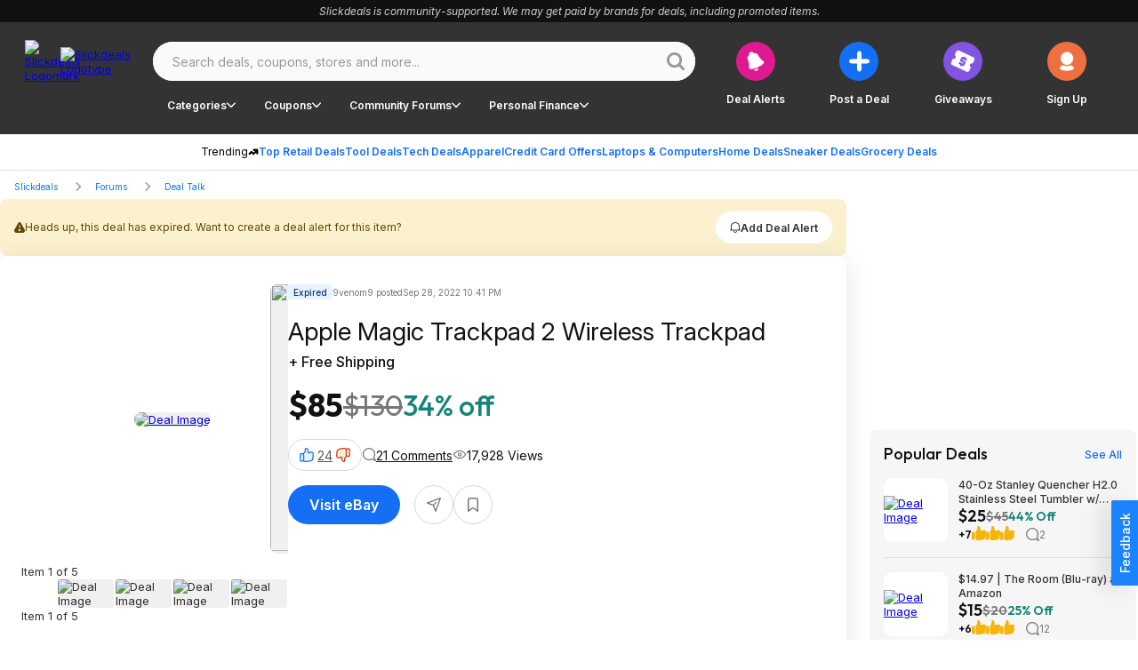

--- FILE ---
content_type: application/javascript
request_url: https://html-load.cc/script/c2xpY2tkZWFscy5uZXQ.js
body_size: 159739
content:
// 
!function(){function a2y(t,e){const n=a2z();return(a2y=function(t,e){return n[t-=158]})(t,e)}function a2z(){const t=["<id-selector>|<class-selector>|<attribute-selector>|<pseudo-class-selector>","TypeSelector","elem","[center|[[left|right|x-start|x-end]? <length-percentage>?]!]#","nearest|up|down|to-zero","alert","https://consent.manchesterworld.uk","WebGLRenderingContext is null","<ray()>|<url>|<basic-shape>","plainchicken.com","<relative-real-selector>#","UnicodeRange","getAttributeKeys","bGU0OTcxbTVpcnB1a3hqdjNzcTJvOHk2MGduYnp0aHdmYQ==","configIndex","ups.analytics.yahoo.com","<compound-selector> [<combinator>? <compound-selector>]*","<shape-box>|fill-box|stroke-box|view-box","values","['~'|'|'|'^'|'$'|'*']? '='","getPrototypeOf","https://consent.cesoirtv.com","properties","Parse error: ","cancelIdleCallback","imasdk.googleapis.com","aTtVaidbPHciRFQwbFpMZ1M4ZiNoeHNNVn10eTpFLSlg","captureEvents","blocked_script_cache","result","autobild.de","pageview","httpOnly","ar-yahoo-v1","HTMLAnchorElement_pathname","<ident>","[alternate||[over|under]]|inter-character","compareByOriginalPositions","addMapping","permutive.com","pow( <calc-sum> , <calc-sum> )","fmget_targets","querySelector","<rgb()>|<rgba()>|<hsl()>|<hsla()>|<hwb()>|<lab()>|<lch()>|<oklab()>|<oklch()>|<color()>","as_inventory_frame_listener_adder","\n  --------","feature","browserLanguage","IntersectionObserverEntry","HTMLMediaElement",'iframe[name="',"[getDecodedLocation] failed to find decoded location",'<span id="banner-',"initLogUploadHandler","resolve","idx","travle.earth","1.9.1","semicolon-token","/cgi-bin/PelicanC.dll","recovery_loaded_time","getCategoryExclusions","Value","<blend-mode>#","340678nmnBwV","Node_insertBefore","FeatureFunction","spawn","` structure definition","Missed `structure` field in `","publisher","<fixed-breadth>|minmax( <fixed-breadth> , <track-breadth> )|minmax( <inflexible-breadth> , <fixed-breadth> )","onerror","android","[auto? [none|<length>]]{1,2}","action","mediaText","wpsstaticieplsg.b-cdn.net","https://consent.sunderlandecho.com","<relative-real-selector-list>","opt/","Please enter the password","shouldRecover","googlesyndication\\.com","_as_injected_functions","dable","<number>|<percentage>","ac-","[AdShield API] cmd execution error:","ease|ease-in|ease-out|ease-in-out|cubic-bezier( <number [0,1]> , <number> , <number [0,1]> , <number> )","<image>","getComponents","appconsent.io","'progid:' [<ident-token> '.']* [<ident-token>|<function-token> <any-value>? )]","url(","cXhuNml1cDNvdDhnejdmbGN3MDlieQ==","Layer","-ms-inline-flexbox|-ms-grid|-ms-inline-grid|-webkit-flex|-webkit-inline-flex|-webkit-box|-webkit-inline-box|-moz-inline-stack|-moz-box|-moz-inline-box","aG5bUlhtfERPSC86LkVWS0o7NH1TVQ==","banner_ad","Invalid protect url prefix: ","aniview.com","Failed to detect bot","<type-selector>|<subclass-selector>","high","isVisibleNode","normal|<length-percentage>","vmin","lvh","lngtdv.com","none|element|auto","syntax","pipeThrough","valueOf","c3hwMlc5IC0zT25TJjdIPXJWNEQ7VFthdyFdTUFJL31MbA==","<number>|left|center|right|leftwards|rightwards","hidden","contrast( [<number-percentage>] )","none|circle|disc|square","block","() => version","none|[weight||style||small-caps||position]","<custom-ident> : <integer>+ ;","parseCustomProperty","[<box>|border|padding|content]#","stackadapt.com","_generateSourcesContent","reserved2Input","; Priority=Low","eventType","[object Date]","<feature-type> '{' <feature-value-declaration-list> '}'","defaultView","Terminate - bot detected","stylesheet","channel","Warning: set-cookie-parser appears to have been called on a request object. It is designed to parse Set-Cookie headers from responses, not Cookie headers from requests. Set the option {silent: true} to suppress this warning.","cookieless-data.com","AnPlusB","bounceexchange.com","gpt","none|[[<dashed-ident>||<try-tactic>]|<'position-area'>]#","findLast","height","HTMLVideoElement","Element_removeAttribute","function a0Z(e,Z){const L=a0e();return a0Z=function(w,Q){w=w-0xf2;let v=L[w];return v;},a0Z(e,Z);}function a0e(){const eD=['onload','as_','526myoEGc','push','__sa_','__as_ready_resolve','__as_rej','addEventListener','LOADING','XMLHttpRequest','entries','getOwnPropertyDescriptor','_as_prehooked_functions','status','script_onerror','__fr','xhr_defer','href','isAdBlockerDetected','length','then','8fkpCwc','onerror','apply','readyState','_as_prehooked','set','__as_new_xhr_data','Window','catch','charCodeAt','location','document','onreadystatechange','__as_xhr_open_args','_as_injected_functions','DONE','open','toLowerCase','handleEvent','defineProperty','name','54270lMbrbp','__as_is_xhr_loading','prototype','decodeURIComponent','contentWindow','EventTarget','407388pPDlir','__as_xhr_onload','collect','get','call','JSON','setAttribute','Element','btoa','__as_is_ready_state_change_loading','GET','4281624sRJEmx','__origin','currentScript','1433495pfzHcj','__prehooked','1079200HKAVfx','window','error','687boqfKv','fetch','load','1578234UbzukV','function','remove','hostname','adshield'];a0e=function(){return eD;};return a0e();}(function(e,Z){const C=a0Z,L=e();while(!![]){try{const w=-parseInt(C(0x10a))/0x1*(-parseInt(C(0x114))/0x2)+-parseInt(C(0xf7))/0x3+-parseInt(C(0x127))/0x4*(parseInt(C(0x13c))/0x5)+parseInt(C(0x10d))/0x6+parseInt(C(0x105))/0x7+parseInt(C(0x107))/0x8+-parseInt(C(0x102))/0x9;if(w===Z)break;else L['push'](L['shift']());}catch(Q){L['push'](L['shift']());}}}(a0e,0x24a95),((()=>{'use strict';const m=a0Z;const Z={'HTMLIFrameElement_contentWindow':()=>Object[m(0x11d)](HTMLIFrameElement[m(0xf3)],m(0xf5)),'XMLHttpRequest_open':()=>Q(window,m(0x11b),m(0x137)),'Window_decodeURIComponent':()=>Q(window,m(0x12e),m(0xf4)),'Window_fetch':()=>Q(window,m(0x12e),m(0x10b)),'Element_setAttribute':()=>Q(window,m(0xfe),m(0xfd)),'EventTarget_addEventListener':()=>Q(window,m(0xf6),m(0x119))},L=m(0x116)+window[m(0xff)](window[m(0x131)][m(0x123)]),w={'get'(){const R=m;return this[R(0xf9)](),window[L];},'collectOne'(v){window[L]=window[L]||{},window[L][v]||(window[L][v]=Z[v]());},'collect'(){const V=m;window[L]=window[L]||{};for(const [v,l]of Object[V(0x11c)](Z))window[L][v]||(window[L][v]=l());}};function Q(v,l,X){const e0=m;var B,s,y;return e0(0x108)===l[e0(0x138)]()?v[X]:e0(0x132)===l?null===(B=v[e0(0x132)])||void 0x0===B?void 0x0:B[X]:e0(0xfc)===l?null===(s=v[e0(0xfc)])||void 0x0===s?void 0x0:s[X]:null===(y=v[l])||void 0x0===y||null===(y=y[e0(0xf3)])||void 0x0===y?void 0x0:y[X];}((()=>{const e2=m;var v,X,B;const y=W=>{const e1=a0Z;let b=0x0;for(let O=0x0,z=W[e1(0x125)];O<z;O++){b=(b<<0x5)-b+W[e1(0x130)](O),b|=0x0;}return b;};null===(v=document[e2(0x104)])||void 0x0===v||v[e2(0x10f)]();const g=function(W){const b=function(O){const e3=a0Z;return e3(0x113)+y(O[e3(0x131)][e3(0x110)]+e3(0x11e));}(W);return W[b]||(W[b]={}),W[b];}(window),j=function(W){const b=function(O){const e4=a0Z;return e4(0x113)+y(O[e4(0x131)][e4(0x110)]+e4(0x135));}(W);return W[b]||(W[b]={}),W[b];}(window),K=e2(0x113)+y(window[e2(0x131)][e2(0x110)]+e2(0x12b));(X=window)[e2(0x117)]||(X[e2(0x117)]=[]),(B=window)[e2(0x118)]||(B[e2(0x118)]=[]);let x=!0x1;window[e2(0x117)][e2(0x115)](()=>{x=!0x0;});const E=new Promise(W=>{setTimeout(()=>{x=!0x0,W();},0x1b5d);});function N(W){return function(){const e5=a0Z;for(var b=arguments[e5(0x125)],O=new Array(b),z=0x0;z<b;z++)O[z]=arguments[z];return x?W(...O):new Promise((k,S)=>{const e6=e5;W(...O)[e6(0x126)](k)[e6(0x12f)](function(){const e7=e6;for(var f=arguments[e7(0x125)],q=new Array(f),A=0x0;A<f;A++)q[A]=arguments[A];E[e7(0x126)](()=>S(...q)),window[e7(0x118)][e7(0x115)]({'type':e7(0x10b),'arguments':O,'errArgs':q,'reject':S,'resolve':k});});});};}const I=W=>{const e8=e2;var b,O,z;return e8(0x101)===(null===(b=W[e8(0x134)])||void 0x0===b?void 0x0:b[0x0])&&0x0===W[e8(0x11f)]&&((null===(O=W[e8(0x134)])||void 0x0===O?void 0x0:O[e8(0x125)])<0x3||!0x1!==(null===(z=W[e8(0x134)])||void 0x0===z?void 0x0:z[0x2]));},M=()=>{const e9=e2,W=Object[e9(0x11d)](XMLHttpRequest[e9(0xf3)],e9(0x133)),b=Object[e9(0x11d)](XMLHttpRequest[e9(0xf3)],e9(0x12a)),O=Object[e9(0x11d)](XMLHttpRequestEventTarget[e9(0xf3)],e9(0x128)),z=Object[e9(0x11d)](XMLHttpRequestEventTarget[e9(0xf3)],e9(0x112));W&&b&&O&&z&&(Object[e9(0x13a)](XMLHttpRequest[e9(0xf3)],e9(0x133),{'get':function(){const ee=e9,k=W[ee(0xfa)][ee(0xfb)](this);return(null==k?void 0x0:k[ee(0x103)])||k;},'set':function(k){const eZ=e9;if(x||!k||eZ(0x10e)!=typeof k)return W[eZ(0x12c)][eZ(0xfb)](this,k);const S=f=>{const eL=eZ;if(this[eL(0x12a)]===XMLHttpRequest[eL(0x136)]&&I(this))return this[eL(0x100)]=!0x0,E[eL(0x126)](()=>{const ew=eL;this[ew(0x100)]&&(this[ew(0x100)]=!0x1,k[ew(0xfb)](this,f));}),void window[eL(0x118)][eL(0x115)]({'type':eL(0x122),'callback':()=>(this[eL(0x100)]=!0x1,k[eL(0xfb)](this,f)),'xhr':this});k[eL(0xfb)](this,f);};S[eZ(0x103)]=k,W[eZ(0x12c)][eZ(0xfb)](this,S);}}),Object[e9(0x13a)](XMLHttpRequest[e9(0xf3)],e9(0x12a),{'get':function(){const eQ=e9;var k;return this[eQ(0x100)]?XMLHttpRequest[eQ(0x11a)]:null!==(k=this[eQ(0x12d)])&&void 0x0!==k&&k[eQ(0x12a)]?XMLHttpRequest[eQ(0x136)]:b[eQ(0xfa)][eQ(0xfb)](this);}}),Object[e9(0x13a)](XMLHttpRequestEventTarget[e9(0xf3)],e9(0x128),{'get':function(){const ev=e9,k=O[ev(0xfa)][ev(0xfb)](this);return(null==k?void 0x0:k[ev(0x103)])||k;},'set':function(k){const el=e9;if(x||!k||el(0x10e)!=typeof k)return O[el(0x12c)][el(0xfb)](this,k);const S=f=>{const er=el;if(I(this))return this[er(0xf2)]=!0x0,E[er(0x126)](()=>{const eX=er;this[eX(0xf2)]&&(this[eX(0xf2)]=!0x1,k[eX(0xfb)](this,f));}),void window[er(0x118)][er(0x115)]({'type':er(0x122),'callback':()=>(this[er(0xf2)]=!0x1,k[er(0xfb)](this,f)),'xhr':this});k[er(0xfb)](this,f);};S[el(0x103)]=k,O[el(0x12c)][el(0xfb)](this,S);}}),Object[e9(0x13a)](XMLHttpRequestEventTarget[e9(0xf3)],e9(0x112),{'get':function(){const eB=e9;return z[eB(0xfa)][eB(0xfb)](this);},'set':function(k){const es=e9;if(x||!k||es(0x10e)!=typeof k)return z[es(0x12c)][es(0xfb)](this,k);this[es(0xf8)]=k,this[es(0x119)](es(0x109),S=>{const ey=es;I(this)&&window[ey(0x118)][ey(0x115)]({'type':ey(0x122),'callback':()=>{},'xhr':this});}),z[es(0x12c)][es(0xfb)](this,k);}}));};function P(W){return function(){const eg=a0Z;for(var b=arguments[eg(0x125)],O=new Array(b),z=0x0;z<b;z++)O[z]=arguments[z];return this[eg(0x134)]=O,W[eg(0x129)](this,O);};}function Y(W,b,O){const et=e2,z=Object[et(0x11d)](W,b);if(z){const k={...z,'value':O};delete k[et(0xfa)],delete k[et(0x12c)],Object[et(0x13a)](W,b,k);}else W[b]=O;}function D(W,b,O){const ej=e2,z=W+'_'+b,k=w[ej(0xfa)]()[z];if(!k)return;const S=ej(0x108)===W[ej(0x138)]()?window:ej(0x132)===W?window[ej(0x132)]:ej(0xfc)===W?window[ej(0xfc)]:window[W][ej(0xf3)],f=function(){const eK=ej;for(var A=arguments[eK(0x125)],U=new Array(A),F=0x0;F<A;F++)U[F]=arguments[F];try{const J=j[z];return J?J[eK(0xfb)](this,k,...U):k[eK(0xfb)](this,...U);}catch(G){return k[eK(0xfb)](this,...U);}},q=O?O(f):f;Object[ej(0x13a)](q,ej(0x13b),{'value':b}),Object[ej(0x13a)](q,ej(0x106),{'value':!0x0}),Y(S,b,q),window[ej(0x117)][ej(0x115)](()=>{const ex=ej;window[ex(0x111)]&&!window[ex(0x111)][ex(0x124)]&&S[b]===q&&Y(S,b,k);}),g[z]=q;}window[K]||(w[e2(0xf9)](),D(e2(0x11b),e2(0x137),P),D(e2(0xfe),e2(0xfd)),D(e2(0x12e),e2(0x10b),N),(function(){const eN=e2,W=(z,k)=>new Promise((S,f)=>{const eE=a0Z,[q]=k;q[eE(0x121)]?f(k):(E[eE(0x126)](()=>f(k)),z[eE(0x119)](eE(0x10c),()=>S()),window[eE(0x118)][eE(0x115)]({'type':eE(0x120),'reject':()=>f(k),'errArgs':k,'tag':z}));}),b=Object[eN(0x11d)](HTMLElement[eN(0xf3)],eN(0x128));Object[eN(0x13a)](HTMLElement[eN(0xf3)],eN(0x128),{'get':function(){const eI=eN,z=b[eI(0xfa)][eI(0xfb)](this);return(null==z?void 0x0:z[eI(0x103)])||z;},'set':function(z){const eo=eN;var k=this;if(x||!(this instanceof HTMLScriptElement)||eo(0x10e)!=typeof z)return b[eo(0x12c)][eo(0xfb)](this,z);const S=function(){const ei=eo;for(var f=arguments[ei(0x125)],q=new Array(f),A=0x0;A<f;A++)q[A]=arguments[A];return W(k,q)[ei(0x12f)](U=>z[ei(0x129)](k,U));};S[eo(0x103)]=z,b[eo(0x12c)][eo(0xfb)](this,S);}});const O=EventTarget[eN(0xf3)][eN(0x119)];EventTarget[eN(0xf3)][eN(0x119)]=function(){const eM=eN;for(var z=this,k=arguments[eM(0x125)],S=new Array(k),f=0x0;f<k;f++)S[f]=arguments[f];const [q,A,...U]=S;if(x||!(this instanceof HTMLScriptElement)||eM(0x109)!==q||!(A instanceof Object))return O[eM(0xfb)](this,...S);const F=function(){const eP=eM;for(var J=arguments[eP(0x125)],G=new Array(J),H=0x0;H<J;H++)G[H]=arguments[H];return W(z,G)[eP(0x12f)](T=>{const eY=eP;eY(0x10e)==typeof A?A[eY(0x129)](z,T):A[eY(0x139)](...T);});};O[eM(0xfb)](this,q,F,...U);};}()),M(),window[K]=!0x0);})());})()));","MatchOnce","MessageEvent_source","getBidResponses","Document_write","html:not(:has(> head > style:only-child:contains(width:399px;height:411px)))","before doesn't belong to list","port2","ads-","land","deep","Property","entries","` has no known descriptors","about:","read","serif|sans-serif|cursive|fantasy|monospace","all|<custom-ident>","selector","onetag-sys.com","inside|outside|top|left|right|bottom|start|end|self-start|self-end|<percentage>|center","navigator.connection is undefined","idFilter","lines","https://report.ad-shield.cc/","start|end|center|justify|distribute|stretch","<bg-position>#","[none|<keyframes-name>]#","Invalid base64 digit: ","redir","{-token","upright|rotate-left|rotate-right","ignore|stretch-to-fit","<'border-top-color'>{1,2}","Element_getAttribute","[<'animation-range-start'> <'animation-range-end'>?]#","WEVRNSU8Sl9oIy4wZj92ZUs6ewlDdXRqYEJQOE5HVWIp","directives","slot","HTMLFormElement_target","20030107","data-ad-width","split","<'height'>","Failed to load profile: ","ACK_VISIBLE","anonymous","none|mandatory|proximity","_blank","givt_detected","block|inline|x|y","substring","none|<image>","<hex-color>|<color-function>|<named-color>|<color-mix()>|transparent","omid-","documentFocus","first","bTg5NjFxd3pnaHUyN3hlb2FwbjNrNWlsdnJmamM0c3l0MA==","innerHTML","HTMLLinkElement_as","ad.360yield-basic.com","duration","<single-animation-fill-mode>#","Y29rcQ==","auto|sRGB|linearRGB","adshield_apply","Document_getElementsByClassName","state","svw","output","pluginsLength","sequentum","cXA1cjg0Mnljdnhqb3diYXo3dWh0czlnazZpMGVtbjEzZg==","-moz-ButtonDefault|-moz-ButtonHoverFace|-moz-ButtonHoverText|-moz-CellHighlight|-moz-CellHighlightText|-moz-Combobox|-moz-ComboboxText|-moz-Dialog|-moz-DialogText|-moz-dragtargetzone|-moz-EvenTreeRow|-moz-Field|-moz-FieldText|-moz-html-CellHighlight|-moz-html-CellHighlightText|-moz-mac-accentdarkestshadow|-moz-mac-accentdarkshadow|-moz-mac-accentface|-moz-mac-accentlightesthighlight|-moz-mac-accentlightshadow|-moz-mac-accentregularhighlight|-moz-mac-accentregularshadow|-moz-mac-chrome-active|-moz-mac-chrome-inactive|-moz-mac-focusring|-moz-mac-menuselect|-moz-mac-menushadow|-moz-mac-menutextselect|-moz-MenuHover|-moz-MenuHoverText|-moz-MenuBarText|-moz-MenuBarHoverText|-moz-nativehyperlinktext|-moz-OddTreeRow|-moz-win-communicationstext|-moz-win-mediatext|-moz-activehyperlinktext|-moz-default-background-color|-moz-default-color|-moz-hyperlinktext|-moz-visitedhyperlinktext|-webkit-activelink|-webkit-focus-ring-color|-webkit-link|-webkit-text","dispatchEvent","Terminate - not registered in db","Number, dimension, ratio or identifier is expected","headless_chrome","load","dzFHcD4weUJgNVl0XGU0Ml1eQzNPVVhnYiBufWEnVGZxew==","atrules","toLog","campaignId","cssWideKeywords","rcap","blockAdUnitPath","file","freeze","Document_createElement","$cdc_asdjflasutopfhvcZLmcf","https://hb.minutemedia-prebid.com/hb-mm-multi","ReadableStream is not supported in fetchLater","gpt-adingo","fetch: ","sameSite","XncgVl8xcWs2OmooImc+aSVlfEwyY0k=","none|<length-percentage>|min-content|max-content|fit-content|fit-content( <length-percentage> )|stretch|<-non-standard-size>","cache","!important","title (english only)","normal|ultra-condensed|extra-condensed|condensed|semi-condensed|semi-expanded|expanded|extra-expanded|ultra-expanded|<percentage>","/\\r\\n/g","updateCursors","msie","chained|none"," iterations","https://ads.yieldmo.com/exchange/prebid","bzlxemF4dHA0MDZ3a2U3aWIyZzM4Znltdmo1bGNoMW5y","unhandled exception","<length-percentage>|<flex>|min-content|max-content|auto","SelectorList","appVersion","[<angle>|<side-or-corner>]? , <color-stop-list>","decodeURIComponent","addtl_consent","option encode is invalid","appiersig.com","bnh6bg==","argument name is invalid","/detect/script-block/script-blocked-checker","gpt_","<single-animation-iteration-count>#","Element_matches","cdn.optimizely.com","default","_sorted","auto|none|<dashed-ident>|<scroll()>|<view()>","rfihub.com","<an-plus-b>|even|odd","normal|auto|<position>","cmVzZXJ2ZWQyT3V0cHV0","_phantom","reference","createSingleNodeList","cdn.flashtalking.com","walkContext","HTMLElement_style","none|<length-percentage> [<length-percentage> <length>?]?","stylesheetUrlsToLoadBeforeHooking","<target-counter()>|<target-counters()>|<target-text()>","Group","cover|contain|entry|exit|entry-crossing|exit-crossing","<alpha-value>","<length-percentage>|min-content|max-content|auto",")-token","is_blocking_ads","decorate","focus/","charCode","gzip","div","item doesn't belong to list","once","HTMLMetaElement_httpEquiv","<angle>","https://consent.edinburghnews.scotsman.com","auto-add|add( <integer> )|<integer>","adma","none|[fill|fill-opacity|stroke|stroke-opacity]#","include","RENDERER",'"],[class*="',"checkAtrulePrelude","api.ootoo.co.kr","auto|<animateable-feature>#","Element_tagName","light|dark|<integer [0,∞]>","navigator.appVersion is undefined","samsungbrowser","set-cookie","manchesterworld.uk","pbxai.com","Unknown node type `","compareByGeneratedPositionsDeflated",", y: ","Click","optable.co","polarbyte.com","normal|[fill||stroke||markers]","<'width'>","Too many hex digits","toSetString","HTMLScriptElement_src","consumeUntilBalanceEnd","<declaration-value>?","click","translate3d( <length-percentage> , <length-percentage> , <length> )","hasOwnProperty","<length-percentage>{1,4} [/ <length-percentage>{1,4}]?","tokenBefore","mailto:","XMLHttpRequest_statusText","[data-ad-slot]","dvmin","ads","sascdn.com","layer","WwllJjVCXlc+MCMKcmJxSTd9LUF8Yw==","<shape>|auto","isPropagationStopped","positions","[<integer>&&<symbol>]#","UNKNOWN","ep2.adtrafficquality.google","akamaized.net","Element_getElementsByClassName","bWlsYmAjM0JhcV07RFRWP2UuPCAmYw==","Event_stopPropagation","DeclarationList","startColumn","api.reurl.co.kr","History","49ltxApA","HTMLAnchorElement_host","Selector",".constructor","/widgets.html","__hooked_preframe"," is blocked","prompt","<bg-image>#","<font-weight-absolute>{1,2}","revert","polygon( <fill-rule>? , [<length-percentage> <length-percentage>]# )","MUVIYi58dT9wKHFmUGl0eSdyNk8lCXc9XTlCSlJEOzo4aw==","3173682IOEpeB",".workers.dev","reserved2Output","doctype","_asClickListeners","__lastWatirConfirm","getTokenStart","[AdBlockDetector] page unloaded while checking request block. ","scheme","unknown","sdk_version","exec","https://ghb.adtelligent.com/v2/auction/","Terminate - IVT blocked","yandex.com","WebGLRenderingContext.getParameter is not a function","endpoint","lookupOffsetNonSC","limit_memory_filter","CDC-token","CSSPrimitiveValue","performance","ancestorOrigins","top","nhn","auto|isolate","Exception occurred in hooked property ","Hex digit is expected","<keyframe-selector># { <declaration-list> }","requestBids","getSizes","svh","HTMLIFrameElement","cookielaw.org","[<angular-color-stop> [, <angular-color-hint>]?]# , <angular-color-stop>","<'margin-left'>","id5-sync.com","czN6Ym85YWhnZjdsazV5MGN1bXJwcW53eDZpNGpldnQy","<'border-top-color'>","cef","Expect a keyword","; HttpOnly","getComputedStyle","EventTarget_removeEventListener","outerHeight","none|[x|y|block|inline|both] [mandatory|proximity]?","FontFace","class extends self.XMLHttpRequest","<'background-color'>||<bg-image>||<bg-position> [/ <bg-size>]?||<repeat-style>||<attachment>||<box>||<box>","lr-tb|rl-tb|tb-rl|lr|rl|tb","Wrong value `","border","closest","svmax","noktacom.rtb.monetixads.com","HTMLCanvasElement.getContext is not a function","silent|[[x-soft|soft|medium|loud|x-loud]||<decibel>]","%%%INV_CODE%%%","compact","http://localhost","tokenStart","hotjar.com","searchParams","presage.io","https://orbidder.otto.de/bid","permissions","(\\s|>)","as_logs","device-cmyk( <cmyk-component>{4} [/ [<alpha-value>|none]]? )","as_test","<'border-image-source'>||<'border-image-slice'> [/ <'border-image-width'>|/ <'border-image-width'>? / <'border-image-outset'>]?||<'border-image-repeat'>","center|start|end|self-start|self-end|flex-start|flex-end","collapse|separate","normal|[stylistic( <feature-value-name> )||historical-forms||styleset( <feature-value-name># )||character-variant( <feature-value-name># )||swash( <feature-value-name> )||ornaments( <feature-value-name> )||annotation( <feature-value-name> )]",".end","hooked","auto|none","auto? [none|<length>]","autoRecovery","view( [<axis>||<'view-timeline-inset'>]? )","connectid.analytics.yahoo.com","Failed to get encoded-id version: encoded-id is empty","Unknown at-rule descriptor","systemLanguage","smadex.com","document.documentElement.getAttributeNames is not a function","; Max-Age=","KHIlOTZqVks3e2tQCWdEaE9jRnMnMTtNIkl1UVoveXFB","papi","( <container-condition> )|( <size-feature> )|style( <style-query> )|<general-enclosed>","Event_stopImmediatePropagation","ad_unit_path","matchMedia","skewY( [<angle>|<zero>] )","Failed to decode protect-url: url is empty","/report","eventStatus","inset?&&<length>{2,4}&&<color>?","normal|<length>","adcontainer","succeedscene.com","normal|multiply|screen|overlay|darken|lighten|color-dodge|color-burn|hard-light|soft-light|difference|exclusion|hue|saturation|color|luminosity","features","<repeat-style>#","EventTarget","[<length-percentage>|left|center|right|top|bottom]|[[<length-percentage>|left|center|right]&&[<length-percentage>|top|center|bottom]] <length>?","signal","amazon-adsystem.com","Terminate - keep original acceptable ads","maxAge","bidder","open-quote|close-quote|no-open-quote|no-close-quote","sp.","sparteo.com","__fpjs_d_m","clientWidth","tpc.googlesyndication.com","[pack|next]||[definite-first|ordered]","fundingchoicesmessages.google.com","padding-box|content-box","before","alpha|luminance|match-source","timeout","s.amazon-adsystem.com","kumo.network-n.com","auto|avoid","<url>|none","http",'<html><head><script src="',"adngin-","EOF-token","adwallpaper","as_apply","<legacy-device-cmyk-syntax>|<modern-device-cmyk-syntax>","image( <image-tags>? [<image-src>? , <color>?]! )",":not(","readyState","buildID","<complex-selector>#","History_replaceState","Range","[<display-outside>||<display-inside>]|<display-listitem>|<display-internal>|<display-box>|<display-legacy>|<-non-standard-display>","tunebat.com","mediatradecraft.com","normal|allow-discrete","[Profile Handler]","encodeId","always|auto|avoid","_sources","<percentage>?&&<image>","flatMap","sourceRoot","recoverAds","none|<position>#","Y3E5ODM0a2h3czJ0cmFnajdmbG55bXU=","outerHTML","as_window_id","decodeUrl","findDeclarationValueFragments","setImmediate","[<box>|border|padding|content|text]#","<line-width>{1,4}","adjacket","code","rest","normal|stretch|<baseline-position>|<overflow-position>? [<self-position>|left|right]|legacy|legacy&&[left|right|center]","ad_","consumeUntilSemicolonIncluded","fromSourceMap","Document_cookie","inline|block|horizontal|vertical","comma-token","create","original.line and original.column are not numbers -- you probably meant to omit the original mapping entirely and only map the generated position. If so, pass null for the original mapping instead of an object with empty or null values.","replaceScriptElementAsync","HTMLIFrameElement_src","Text","postrelease.com","do69ll745l27z.cloudfront.net","SIMID:","userLanguage","gpt-ima-adshield","findIndex","yieldlove.com","ADS_FRAME",'<div class="CAN_ad">',"normal|reverse|inherit","reversed( <counter-name> )","baseURI","northernirelandworld.com","securepubads.g.doubleclick.net","N/A","__gpp not found within timeout","https://cmp.autobild.de","strict","N3o+Z317L1cjYGNbWlQmc0k8Mi1oYUtYWW4Kbyl4U0ZB","<'grid-row-gap'> <'grid-column-gap'>?","adnxs-simple.com","liadm.com","fastclick.net","isBrave","adm","Enum","ad-delivery.net","__driver_unwrapped","indexOf","_last","<media-query>#","Must be between 0 and 63: ","[<image>|<string>] [<resolution>||type( <string> )]","r2b2.cz","getUserIds","func","googlesyndication.com","[<position> ,]? [[[<-legacy-radial-gradient-shape>||<-legacy-radial-gradient-size>]|[<length>|<percentage>]{2}] ,]? <color-stop-list>","ot-","DisallowEmpty","adform.net","call","umogames.com","Unexpected input","<'pause-before'> <'pause-after'>?","exportSnapshot",'" is expected',"<color>",'"inventories"',"scaleZ( [<number>|<percentage>] )","matchAtrulePrelude","[normal|small-caps]","json","em5iZw==","sp_message_","cp.edl.co.kr","repeat( [auto-fill|auto-fit] , [<line-names>? <fixed-size>]+ <line-names>? )","instance","ay.delivery","RVlmP1JOMmF9V2JVNWVIX3xTdEpv","dWwyb3cwMWo5enE1OG1mazRjdjM3YWJzeWlndGVoNnhu","none|discard-before||discard-after||discard-inner","cdn-exchange.toastoven.net","cqw","[<bg-layer> ,]* <final-bg-layer>","<'flex-direction'>||<'flex-wrap'>","<angle>|[[left-side|far-left|left|center-left|center|center-right|right|far-right|right-side]||behind]|leftwards|rightwards","sdkVersion","__$webdriverAsyncExecutor","forEach","snapInterval( <percentage> , <percentage> )|snapList( <percentage># )","parseContext","Failed to get key from: ","BotDetector.detect can't be called before BotDetector.collect"," | ","async","consentmanager.net","level","Unsupported version: ","[auto|<integer>]{1,3}","smartadserver.com","attributionsrc=","Array","iab-flexad","marker-mid","encode","dataset","single|multiple","<any-value>","xhr_defer","tb|rl|bt|lr","https://consent.northantstelegraph.co.uk","OutOfPageFormat","adUnitPath","unrulymedia.com","[AdBlockDetector] Cosmetic adblock detected","apply","inline-block|inline-list-item|inline-table|inline-flex|inline-grid","allocateCursor","skip","[<page-selector>#]?","https://ad.yieldlab.net/yp","getEntriesByType","true","arguments","sourceMap","createSession","http:","isSafari","getElementById","URL","auto|<anchor-name>","awesomium","https://css-load.com","constructor","checkAtruleName","fuse","input","jizsl_","[<counter-name> <integer>?|<reversed-counter-name> <integer>?]+|none","[<'view-timeline-name'> <'view-timeline-axis'>?]#","form","parentNode","eDUwdzRvZTdjanpxOGtyNmk5YWZ0MnAxbmd1bG0zaHlidg==","ADM (","none|both|horizontal|vertical|block|inline","Mozilla/5.0 (Windows NT 10.0; Win64; x64) AppleWebKit/537.36 (KHTML, like Gecko) Chrome/134.0.0.0 Safari/537.36","print","srcset","[stretch|repeat|round|space]{1,2}","indexww.com","<track-size>+","innerWidth","[from-image||<resolution>]&&snap?","cssWideKeywordsSyntax","none|<single-transition-property>#",'[class^="div-gpt-ad"]',"( <style-condition> )|( <style-feature> )|<general-enclosed>","normal|always","modifier","<clip-source>|[<basic-shape>||<geometry-box>]|none","Hyphen minus","<mf-plain>|<mf-boolean>|<mf-range>","Expected more digits in base 64 VLQ value.","display none","auto|never|always","none|[<number>|<percentage>]{1,3}","chrome","pb_","compareByOriginalPositionsNoSource","RegExp_test","document","[clip|ellipsis|<string>]{1,2}","https://www.google.com","left|right|none|inline-start|inline-end","__isProxy","computeSourceURL","botKind","<number [0,∞]> [/ <number [0,∞]>]?","im-apps.net","counters( <counter-name> , <string> , <counter-style>? )","supplierId","<ns-prefix>? <ident-token>",'"googMsgType"',"toJSON","<combinator>? <complex-real-selector>","postmedia.digital","AtrulePrelude","<empty string>","contains","color-mix( <color-interpolation-method> , [<color>&&<percentage [0,100]>?]#{2} )","MHQ4a2JmMjZ1ejlzbWg3MTRwY2V4eQ==","auto|smooth","<'max-width'>"," |  ","slotElementId","matcher","POST","marker-start","auto|baseline|before-edge|text-before-edge|middle|central|after-edge|text-after-edge|ideographic|alphabetic|hanging|mathematical","<length-percentage>&&hanging?&&each-line?","<number-percentage>{1,4} fill?","additionalHeaders","auto|thin|none","throw new Error();","<number-percentage>{1,4}&&fill?","phantomjs","visible|hidden","cqh","https://static.dable.io/dist/plugin.min.js","[<linear-color-stop> [, <linear-color-hint>]?]# , <linear-color-stop>","auto|normal|stretch|<baseline-position>|<overflow-position>? <self-position>","ABCDEFGHIJKLMNOPQRSTUVWXYZabcdefghijklmnopqrstuvwxyz","[object Reflect]",'"<", ">", "=" or ")"',"replaceSync","isEmpty","isElementDisplayNone","var( <custom-property-name> , <declaration-value>? )","message","Analytics.event(","getName","width|height|block|inline|self-block|self-inline","Terminate - not allowed running in iframe","<'margin'>","<number>|<angle>","brightness( <number-percentage> )","Unknown node type:","isParentsDisplayNone","Type of node should be an Object","[restore-rejections] handleQueued fetch","Hex or identifier is expected","<'align-self'> <'justify-self'>?","ins.adsbygoogle","ZnU2cXI4cGlrd2NueDFhc3RtNDc5YnZnMmV6bG8wM2h5","yandex.ru","https://prebid.cootlogix.com/prebid/multi/","noopener","leaderboard","https://ad-delivery.net/px.gif?ch=1","normal|<percentage>","adv-","advertiserId","a3JCSnREKFFsdl4+I1toe1gxOW8mU0VBTS9uIk89IDA1UA==","protect","radial-gradient( [<ending-shape>||<size>]? [at <position>]? , <color-stop-list> )","div {}","readable","copy","__fxdriver_evaluate","as-search-","pubads","<'inset-inline-start'>","<percentage>|<length>|<number>","normal|none|[<common-lig-values>||<discretionary-lig-values>||<historical-lig-values>||<contextual-alt-values>||stylistic( <feature-value-name> )||historical-forms||styleset( <feature-value-name># )||character-variant( <feature-value-name># )||swash( <feature-value-name> )||ornaments( <feature-value-name> )||annotation( <feature-value-name> )||[small-caps|all-small-caps|petite-caps|all-petite-caps|unicase|titling-caps]||<numeric-figure-values>||<numeric-spacing-values>||<numeric-fraction-values>||ordinal||slashed-zero||<east-asian-variant-values>||<east-asian-width-values>||ruby]","__selenium_unwrapped","leave","repeat-x|repeat-y|[repeat|space|round|no-repeat]{1,2}","prependList","abgroup","replaceState","none|left|right|both|inline-start|inline-end","text-ads","components","doubleverify.com","index","transparent|aliceblue|antiquewhite|aqua|aquamarine|azure|beige|bisque|black|blanchedalmond|blue|blueviolet|brown|burlywood|cadetblue|chartreuse|chocolate|coral|cornflowerblue|cornsilk|crimson|cyan|darkblue|darkcyan|darkgoldenrod|darkgray|darkgreen|darkgrey|darkkhaki|darkmagenta|darkolivegreen|darkorange|darkorchid|darkred|darksalmon|darkseagreen|darkslateblue|darkslategray|darkslategrey|darkturquoise|darkviolet|deeppink|deepskyblue|dimgray|dimgrey|dodgerblue|firebrick|floralwhite|forestgreen|fuchsia|gainsboro|ghostwhite|gold|goldenrod|gray|green|greenyellow|grey|honeydew|hotpink|indianred|indigo|ivory|khaki|lavender|lavenderblush|lawngreen|lemonchiffon|lightblue|lightcoral|lightcyan|lightgoldenrodyellow|lightgray|lightgreen|lightgrey|lightpink|lightsalmon|lightseagreen|lightskyblue|lightslategray|lightslategrey|lightsteelblue|lightyellow|lime|limegreen|linen|magenta|maroon|mediumaquamarine|mediumblue|mediumorchid|mediumpurple|mediumseagreen|mediumslateblue|mediumspringgreen|mediumturquoise|mediumvioletred|midnightblue|mintcream|mistyrose|moccasin|navajowhite|navy|oldlace|olive|olivedrab|orange|orangered|orchid|palegoldenrod|palegreen|paleturquoise|palevioletred|papayawhip|peachpuff|peru|pink|plum|powderblue|purple|rebeccapurple|red|rosybrown|royalblue|saddlebrown|salmon|sandybrown|seagreen|seashell|sienna|silver|skyblue|slateblue|slategray|slategrey|snow|springgreen|steelblue|tan|teal|thistle|tomato|turquoise|violet|wheat|white|whitesmoke|yellow|yellowgreen","default|menu|tooltip|sheet|none","_validateMapping","memoryLimitThreshold","urlRegex","smsonline.cloud","symplr","none|repeat( <length-percentage> )","Identifier is expected but function found","Terminate - as_test is not present (checked URL param and LocalStorage)","admaru.net","filename","enabled","_grecaptcha_ready","originalHostname","repeat( [<integer [1,∞]>|auto-fill] , <line-names>+ )","article","trim","powerad.ai","escape","defer","ZT9gM0FVPDJaWzsJaUpFRlYnfFBhOFQ1ai0udiA6cSNIKQ==","recovery_adm_click_ar","ayads.co","cultureg","target-counters( [<string>|<url>] , <custom-ident> , <string> , <counter-style>? )","remove","gumgum.com"," or hex digit","ping","none|button|button-arrow-down|button-arrow-next|button-arrow-previous|button-arrow-up|button-bevel|button-focus|caret|checkbox|checkbox-container|checkbox-label|checkmenuitem|dualbutton|groupbox|listbox|listitem|menuarrow|menubar|menucheckbox|menuimage|menuitem|menuitemtext|menulist|menulist-button|menulist-text|menulist-textfield|menupopup|menuradio|menuseparator|meterbar|meterchunk|progressbar|progressbar-vertical|progresschunk|progresschunk-vertical|radio|radio-container|radio-label|radiomenuitem|range|range-thumb|resizer|resizerpanel|scale-horizontal|scalethumbend|scalethumb-horizontal|scalethumbstart|scalethumbtick|scalethumb-vertical|scale-vertical|scrollbarbutton-down|scrollbarbutton-left|scrollbarbutton-right|scrollbarbutton-up|scrollbarthumb-horizontal|scrollbarthumb-vertical|scrollbartrack-horizontal|scrollbartrack-vertical|searchfield|separator|sheet|spinner|spinner-downbutton|spinner-textfield|spinner-upbutton|splitter|statusbar|statusbarpanel|tab|tabpanel|tabpanels|tab-scroll-arrow-back|tab-scroll-arrow-forward|textfield|textfield-multiline|toolbar|toolbarbutton|toolbarbutton-dropdown|toolbargripper|toolbox|tooltip|treeheader|treeheadercell|treeheadersortarrow|treeitem|treeline|treetwisty|treetwistyopen|treeview|-moz-mac-unified-toolbar|-moz-win-borderless-glass|-moz-win-browsertabbar-toolbox|-moz-win-communicationstext|-moz-win-communications-toolbox|-moz-win-exclude-glass|-moz-win-glass|-moz-win-mediatext|-moz-win-media-toolbox|-moz-window-button-box|-moz-window-button-box-maximized|-moz-window-button-close|-moz-window-button-maximize|-moz-window-button-minimize|-moz-window-button-restore|-moz-window-frame-bottom|-moz-window-frame-left|-moz-window-frame-right|-moz-window-titlebar|-moz-window-titlebar-maximized","src","[<'offset-position'>? [<'offset-path'> [<'offset-distance'>||<'offset-rotate'>]?]?]! [/ <'offset-anchor'>]?","que","Py0wOHRQKEpIMUVHeyVbaiZzIiBENWs=","findAllFragments","getParameter","ds.uncn.jp","leboncoin.fr","ellipse( [<shape-radius>{2}]? [at <position>]? )","as-click-message-handler-added","invert( <number-percentage> )","replaceAll","originalLine","Destroying interstitial slots : ","pub_728x90","<url>","Function_toString","charCodeAt","-apple-system-body|-apple-system-headline|-apple-system-subheadline|-apple-system-caption1|-apple-system-caption2|-apple-system-footnote|-apple-system-short-body|-apple-system-short-headline|-apple-system-short-subheadline|-apple-system-short-caption1|-apple-system-short-footnote|-apple-system-tall-body","resource","<inset()>|<xywh()>|<rect()>|<circle()>|<ellipse()>|<polygon()>|<path()>","body","__as_xhr_processed","<length>","dmJybDRzN3U5ZjhuejVqcHFpMG13dGU2Y3loYWcxM294","useragent","_serializeMappings","btoa","toArray","Terminate - non-auto-recovery","<'inset-inline-end'>","flags","not <style-in-parens>|<style-in-parens> [[and <style-in-parens>]*|[or <style-in-parens>]*]","cos( <calc-sum> )","balance","__esModule","api.assertcom.de","/translator","localeCompare","slice","AddMatchOnce","MessageEvent","nearest-neighbor|bicubic","attr( <attr-name> <type-or-unit>? [, <attr-fallback>]? )","yieldmo.com","ActiveBorder|ActiveCaption|AppWorkspace|Background|ButtonFace|ButtonHighlight|ButtonShadow|ButtonText|CaptionText|GrayText|Highlight|HighlightText|InactiveBorder|InactiveCaption|InactiveCaptionText|InfoBackground|InfoText|Menu|MenuText|Scrollbar|ThreeDDarkShadow|ThreeDFace|ThreeDHighlight|ThreeDLightShadow|ThreeDShadow|Window|WindowFrame|WindowText","idRegex","httpEquiv","kayzen.io","adkernel.com","auto|both|start|end|maximum|clear","getTargetingKeys","cs.lkqd.net","source","Zm1qeA==","iu_parts","; Path=","originalColumn","viously.com","1nlsdkf","HTMLScriptElement",'[id*="',"/npm-monitoring","offsetAndType","<'top'>","getLocationFromList",'link[rel="preload"][as="script"][href="',"side_ad","1487768usIvmh","prebid","window.external.toString is not a function","all","[<mask-reference>||<position> [/ <bg-size>]?||<repeat-style>||[<box>|border|padding|content|text]||[<box>|border|padding|content]]#","aborted","method","bmxvYw==","y.one.impact-ad.jp","getConsentMetadata","<attachment>#","Proxy","i|s","gpt_limited","` is missed","VHNwektcVnZMMzkpOlBSYTh4Oy51ZyhgdD93XTZDT2ZGMQ==","<string> [<integer>|on|off]?","oklch( [<percentage>|<number>|none] [<percentage>|<number>|none] [<hue>|none] [/ [<alpha-value>|none]]? )","inside|outside","Expect `","skipSC","UWpeIE5DVXY1NGxlIlZNbV8zMEdM","<'flex-basis'>","adnxs.com","N2d0a3JwYzQ1bndoNmk4amZ2OTNic3lsYXFlem11Mm8xMA==","ad.gt","pagead2.googlesyndication.com","buzzfeed.com","MSG_SYN_URG","gpt-enliple","none|[objects||[spaces|[leading-spaces||trailing-spaces]]||edges||box-decoration]","sdk","privacymanager.io","sddan.com","urlRegexes","sharethrough.com",".gamezop.com","googleads.g.doubleclick.net","<number>|<percentage>|none","auto|balance","cdn.adapex.io","ads-refinery89.adhese.com","gigacalculator.com","ad.doorigo.co.kr","Bad value `","programme.tv","casalemedia.com","ApplePayError","responseURL","[AdBlockDetector] Request adblock detected. ","refinery89.com","AtKeyword","getAtrulePrelude","normal|small-caps|all-small-caps|petite-caps|all-petite-caps|unicase|titling-caps","forEachToken","_skipValidation","toUTCString","_ignoreInvalidMapping","microad.jp","minmax( [<length-percentage>|min-content|max-content|auto] , [<length-percentage>|<flex>|min-content|max-content|auto] )","none|<string>+","requestIdleCallback","advertisement","rubiconproject.com","Intl","<script>","<family-name>","innerText","_sourceRoot","grad","<time>#","auto|normal|stretch|<baseline-position>|<overflow-position>? [<self-position>|left|right]","gpt-adsinteractive","navigator.connection.rtt is undefined","__webdriverFunc","is_acceptable_ads_blocked","\n   value: ","<number>|<dimension>|<ident>|<ratio>","eTkzcmZ0czdseHE4dmtnamVuNW0waTZ3emhhcDF1Y2Iybw==","MSG_ACK_INVISIBLE","dXk4b2EyczZnNGozMDF0OWJpcDdyYw==","parseSourceMapInput","recognizer","; Expires=","applySourceMap","] by [","afterend","[none|<dashed-ident>]#","<ident-token> : <declaration-value>? ['!' important]?","mismatchOffset","Selector is expected","setInterval","nn_","NWY7VnQicURMQjkxJ20KfT9SNlMoWiNBYEpyMEhRbEtQKQ==","XMLHttpRequest_responseType","CDC","search","this.postMessage(...arguments)","integrity","arrayBuffer","iframe","atob","setAttributeNS","-webkit-gradient( <-webkit-gradient-type> , <-webkit-gradient-point> [, <-webkit-gradient-point>|, <-webkit-gradient-radius> , <-webkit-gradient-point>] [, <-webkit-gradient-radius>]? [, <-webkit-gradient-color-stop>]* )","mgid.com","auto|none|preserve-parent-color","xhr","reject","botd timeout","none|always|column|page|spread","padStart","warn","_mappings","auto|<time>","!term","cachedResultIsInAdIframe","<media-not>|<media-and>|<media-or>|<media-in-parens>","option priority is invalid","stack","exclusionRules","stopImmediatePropagation","option maxAge is invalid","[[left|center|right|span-left|span-right|x-start|x-end|span-x-start|span-x-end|x-self-start|x-self-end|span-x-self-start|span-x-self-end|span-all]||[top|center|bottom|span-top|span-bottom|y-start|y-end|span-y-start|span-y-end|y-self-start|y-self-end|span-y-self-start|span-y-self-end|span-all]|[block-start|center|block-end|span-block-start|span-block-end|span-all]||[inline-start|center|inline-end|span-inline-start|span-inline-end|span-all]|[self-block-start|self-block-end|span-self-block-start|span-self-block-end|span-all]||[self-inline-start|self-inline-end|span-self-inline-start|span-self-inline-end|span-all]|[start|center|end|span-start|span-end|span-all]{1,2}|[self-start|center|self-end|span-self-start|span-self-end|span-all]{1,2}]","lvmax","gpt-funke","hue-rotate( <angle> )","<-webkit-gradient()>|<-legacy-linear-gradient>|<-legacy-repeating-linear-gradient>|<-legacy-radial-gradient>|<-legacy-repeating-radial-gradient>","auto|[over|under]&&[right|left]?","HTMLTemplateElement","gpt_requested_time","atmedia.hu","windowExternal","none|zoom","Match","[AdShield API] Executing ","paint( <ident> , <declaration-value>? )","-moz-repeating-radial-gradient( <-legacy-radial-gradient-arguments> )|-webkit-repeating-radial-gradient( <-legacy-radial-gradient-arguments> )|-o-repeating-radial-gradient( <-legacy-radial-gradient-arguments> )","<string>|<custom-ident>+","<color> <color-stop-length>?","/f.min.js","<pseudo-page>+|<ident> <pseudo-page>*","languages","XMLHttpRequest_open","auto|start|end|left|right|center|justify","; Partitioned","object","jkl","declarators","XMLHttpRequest_responseXML","hooked_page","matchAll","_WEBDRIVER_ELEM_CACHE","applyRatio","Combinator","https://07c225f3.online","prod","hbwrapper.com","auto|<color>","` for `visit` option (should be: ","fromCharCode","removeProperty","/prebid.js","Google","installedModules","urlParse","ssmas","indiatimes.com","dotted|solid|space|<string>","Too many question marks","allowInterstitial","Element_closest","skipUntilBalanced",", width: ","none|ideograph-alpha|ideograph-numeric|ideograph-parenthesis|ideograph-space","INVENTORY_FRAME","N3k6eDIxOF1VI05DfW5XYU1Te0w=","whatcardev.haymarket.com","asadcdn.com","ats-","publift","tpdads.com","CDO-token","close","/ssvast_track/v2","protectFetchInput shouldn't be called with non-ReadableStream","webgl","sourceMapURL could not be parsed","<generic-script-specific>|<generic-complete>|<generic-incomplete>|<-non-standard-generic-family>","marphezis.com","osano_","cssText","<mf-name> ['<'|'>']? '='? <mf-value>|<mf-value> ['<'|'>']? '='? <mf-name>|<mf-value> '<' '='? <mf-name> '<' '='? <mf-value>|<mf-value> '>' '='? <mf-name> '>' '='? <mf-value>","<string>|<image>|<custom-ident>","[[left|center|right|span-left|span-right|x-start|x-end|span-x-start|span-x-end|x-self-start|x-self-end|span-x-self-start|span-x-self-end|span-all]||[top|center|bottom|span-top|span-bottom|y-start|y-end|span-y-start|span-y-end|y-self-start|y-self-end|span-y-self-start|span-y-self-end|span-all]|[block-start|center|block-end|span-block-start|span-block-end|span-all]||[inline-start|center|inline-end|span-inline-start|span-inline-end|span-all]|[self-block-start|center|self-block-end|span-self-block-start|span-self-block-end|span-all]||[self-inline-start|center|self-inline-end|span-self-inline-start|span-self-inline-end|span-all]|[start|center|end|span-start|span-end|span-all]{1,2}|[self-start|center|self-end|span-self-start|span-self-end|span-all]{1,2}]"," requestBids.before hook: ","crwdcntrl.net","[auto|block|swap|fallback|optional]","Blocked interstial slot define:","gpt-interworks","adsappier.com","creativecdn.com","si.com","clear","https://consent.newcastleworld.com","functionBind","lastIndexOf","break","adjust.com","/asn","push","mediarithmics.com","/pagead/drt/ui","encodedBodySize","<'inset'>","HTMLTableColElement","xyz|xyz-d50|xyz-d65","supports","khz","blur","CSSStyleSheet","http://127.0.0.1","tokenType","!(function(){","frameId","dpi","addType_","tcloaded","unprotect","srgb|srgb-linear|display-p3|a98-rgb|prophoto-rgb|rec2020|lab|oklab|xyz|xyz-d50|xyz-d65","pathname","encodeUrl","Window_frames","normal|[<east-asian-variant-values>||<east-asian-width-values>||ruby]","<rectangular-color-space>|<polar-color-space>|<custom-color-space>","__tcfapi","option path is invalid","__as_xhr_open_args","matches","0|1","XMLHttpRequest_response","insertAdjacentElement","boolean-expr","text","api.rlcdn.com","<single-animation-direction>#","-moz-radial-gradient( <-legacy-radial-gradient-arguments> )|-webkit-radial-gradient( <-legacy-radial-gradient-arguments> )|-o-radial-gradient( <-legacy-radial-gradient-arguments> )","unit","[Bot] bot detected, botKind=","quantumdex.io","rhino","intervalId","Unknown property","<ident> ['.' <ident>]*","Document_referrer","_sourcesContents","removeItem","frameElement","none|<custom-ident>+","onWhiteSpace","none|all","import('","loc","sources","__proto__","hooking started without preframe hooking","VHg8V3xYdmN1YkN6LWVrVS8gb2lNCSY6JUlnPjJoe3Nb","<number [1,∞]>","JlhEX1FPaE1ybHRwUjFjNHpHClk=","none|auto|<percentage>","<'left'>","HTMLIFrameElement_name","\\$&","YEg7NFN5TUIuCmZ1eG52I1JyUDNFSlEmOVlbTzBjCUNVbw==","Nm52OGNqZ3picXMxazQ5d2x4NzUzYWU=","step-start|step-end|steps( <integer> [, <step-position>]? )","[restore-rejections] handleQueued script_onerror","imprnt-cnt","label","rule","s0.2mdn.net","adthrive","}-token","HTMLSourceElement_src","stickyads","String_replace","status","[above|below|right|left]? <length>? <image>?","<'border-bottom-left-radius'>","/gpt/setup","revert-layer","EventTarget_addEventListener","ag.dns-finder.com","redirect.frontend.weborama.fr","timesofindia.indiatimes.com","'>'|'+'|'~'|['|' '|']","auto|loose|normal|strict|anywhere","https://prg.smartadserver.com/prebid/v1","pubmatic.com","mixed|upright|sideways","handlers","<unknown>","as_adblock","navigator","open","ittpx-asia.eskimi.com","/recaptcha/api2/aframe","<line-style>{1,4}"," is blocked.","data-meta","stpd.cloud","crypto.getRandomValues() not supported. See https://github.com/uuidjs/uuid#getrandomvalues-not-supported","device-cmyk( <number>#{4} )","Window_setInterval","getServices","Generator is already executing.","quizlet.com","ad.as.amanad.adtdp.com","none|[<'flex-grow'> <'flex-shrink'>?||<'flex-basis'>]","send","gw.geoedge.be","mezzomedia","PerformanceResourceTiming_transferSize","catch","__lastWatirAlert","normal|reset|<number>|<percentage>","Exception occurred in hooked function ","ensureInit","<symbol>","googletag","?version=","bliink.io","adClosed","start","HTMLAnchorElement","isMainFrame","Function","<media-condition>|[not|only]? <media-type> [and <media-condition-without-or>]?","auto|bar|block|underscore","c.appier.net","host","eatIdent","Name is expected","image","repeat|no-repeat|space|round","myhomebook.de",'"><\/script></head><body></body></html>',"_fa_","last_processed_rules_count","reserved2","vmax","ZW93NXJmbHVxOHg0emdqNzBwMTNjaTZtaDJzOXRua2Fidg==","relative","none|[crop||cross]","'[' <custom-ident>* ']'","MWtvaG12NHJsMDgzNjJhaXA3ZmpzNWN0YnF5Z3p3eG5l","innerHeight","uidapi.com","699785WRtKpH","query","tokenEnd","htlad-","decodeId","truvidplayer.com",'[data-id^="div-gpt-ad"]',"color( <colorspace-params> [/ [<alpha-value>|none]]? )","addConnectionHandler","insert","df-srv.de","[AdShield API] All cmds executed, ready for new cmds","auto|<integer>{1,3}","closest-side|closest-corner|farthest-side|farthest-corner|contain|cover","window.parent._df.t","_top","cqmax","for","HTMLAnchorElement_origin","mustExcludeStrings","content|<'width'>","psts","substrToCursor","[<string>|contents|<image>|<counter>|<quote>|<target>|<leader()>|<attr()>]+","false","ladsp.com","auto|use-script|no-change|reset-size|ideographic|alphabetic|hanging|mathematical|central|middle|text-after-edge|text-before-edge","https://static.criteo.net/js/ld/publishertag.prebid.js","[<url>|url-prefix( <string> )|domain( <string> )|media-document( <string> )|regexp( <string> )]#","[<function-token> <any-value>? )]|[( <any-value>? )]","$chrome_asyncScriptInfo","@stylistic|@historical-forms|@styleset|@character-variant|@swash|@ornaments|@annotation","else","consumeUntilLeftCurlyBracketOrSemicolon","consume","https://imasdk.googleapis.com","blockIVT","separate|collapse|auto","hookWindowProperty Error: ","Apple","dimension-token","log( <calc-sum> , <calc-sum>? )","unsortedForEach","PseudoClassSelector","<bg-size>#","Function name must be `url`","<'padding-left'>","compareByGeneratedPositionsDeflatedNoLine","<length>{1,2}|auto|[<page-size>||[portrait|landscape]]","genieesspv.jp","pmdstatic.net","_names","validate","upload","NW52MWllZ3phMjY5anU4c29reTA0aDNwN3JsdGN4bWJx","script_version","in [<rectangular-color-space>|<polar-color-space> <hue-interpolation-method>?|<custom-color-space>]","</div>","tagNameFilter","__driver_evaluate","HTMLImageElement_srcset","<custom-ident>","normal||[size|inline-size]","secure","v7.5.73",".get","gpt-tdn","isArray","agrvt.com","bWpiMGZldTZseng3a3FoZ29wNGF0ODMxYzkyeXdpcjVu","https://m1.openfpcdn.io/botd/v","abc","../","eDxbeWtZJTEtc0s5X0MwUmFqIzhPTGxdL0h3aHFGVQkz","undertone.com","Jm0yR1Q1SXJQIiAuQihvPTppZ2JKcFduejd0Y3ZOWmA+Cg==",'div[aria-label="Ads"]',"`, expected `","360yield.com"," daum[ /]| deusu/| yadirectfetcher|(?:^|[^g])news(?!sapphire)|(?<! (?:channel/|google/))google(?!(app|/google| pixel))|(?<! cu)bots?(?:\\b|_)|(?<!(?:lib))http|(?<![hg]m)score|@[a-z][\\w-]+\\.|\\(\\)|\\.com\\b|\\btime/|^<|^[\\w \\.\\-\\(?:\\):]+(?:/v?\\d+(?:\\.\\d+)?(?:\\.\\d{1,10})*?)?(?:,|$)|^[^ ]{50,}$|^\\d+\\b|^\\w*search\\b|^\\w+/[\\w\\(\\)]*$|^active|^ad muncher|^amaya|^avsdevicesdk/|^biglotron|^bot|^bw/|^clamav[ /]|^client/|^cobweb/|^custom|^ddg[_-]android|^discourse|^dispatch/\\d|^downcast/|^duckduckgo|^facebook|^getright/|^gozilla/|^hobbit|^hotzonu|^hwcdn/|^jeode/|^jetty/|^jigsaw|^microsoft bits|^movabletype|^mozilla/5\\.0\\s[a-z\\.-]+$|^mozilla/\\d\\.\\d \\(compatible;?\\)$|^mozilla/\\d\\.\\d \\w*$|^navermailapp|^netsurf|^offline|^owler|^php|^postman|^python|^rank|^read|^reed|^rest|^rss|^snapchat|^space bison|^svn|^swcd |^taringa|^thumbor/|^track|^valid|^w3c|^webbandit/|^webcopier|^wget|^whatsapp|^wordpress|^xenu link sleuth|^yahoo|^yandex|^zdm/\\d|^zoom marketplace/|^{{.*}}$|adscanner/|analyzer|archive|ask jeeves/teoma|bit\\.ly/|bluecoat drtr|browsex|burpcollaborator|capture|catch|check\\b|checker|chrome-lighthouse|chromeframe|classifier|cloudflare|convertify|crawl|cypress/|dareboost|datanyze|dejaclick|detect|dmbrowser|download|evc-batch/|exaleadcloudview|feed|firephp|functionize|gomezagent|headless|httrack|hubspot marketing grader|hydra|ibisbrowser|images|infrawatch|insight|inspect|iplabel|ips-agent|java(?!;)|jsjcw_scanner|library|linkcheck|mail\\.ru/|manager|measure|neustar wpm|node|nutch|offbyone|optimize|pageburst|pagespeed|parser|perl|phantomjs|pingdom|powermarks|preview|proxy|ptst[ /]\\d|reputation|resolver|retriever|rexx;|rigor|rss\\b|scanner\\.|scrape|server|sogou|sparkler/|speedcurve|spider|splash|statuscake|supercleaner|synapse|synthetic|tools|torrent|trace|transcoder|url|virtuoso|wappalyzer|webglance|webkit2png|whatcms/|zgrab","eX1YV11PJkdsL0N0KXNZQjgtYkY0UgpEJ3BTRTBcdS5aUA==","intentiq.com","auto|all|none","scrollTo","trackad.cz","ats.rlcdn.com",'[name^="google_ads_iframe"]',"detect","https://qa.html-load.com","auto|from-font|[under||[left|right]]","Symbol","Terminate - not active","playwire.com","[none|start|end|center]{1,2}","ins","Failed to fetch","node","lax","as-revalidator","normal|reverse|alternate|alternate-reverse","getConfig","fxios/","Unknown field `","players","setProperty","<'border-bottom-right-radius'>","comment-token","shardingIndex","rad","api.receptivity.io","_parent","prevUntil","<wq-name>","pghub.io","[left|center|right|<length-percentage>] [top|center|bottom|<length-percentage>]","term","auth","( <declaration> )","prepend","inmobi.com","as_console","isVisible","flat","Node_textContent","<percentage>","dmtkcw==","dyv1bugovvq1g.cloudfront.net","XMLHttpRequest_status","CanvasCaptureMediaStream","https://ssb-global.smartadserver.com/api/bid","Number","em1wYw==","delete","xg4ken.com","anonymised.io","getLocation","fill","https://fastlane.rubiconproject.com/a/api/fastlane.json","set ","html","pluginsArray","admz","Semicolon or block is expected","intersectionRatio","<media-not>|<media-and>|<media-in-parens>","opacity","adtelligent.com","5tYvrEB","ownKeys","content-box|padding-box|border-box|fill-box|stroke-box|view-box","Exception occurred in proxy property get ","<'right'>","ad\\.doubleclick\\.net|static\\.dable\\.io","normal|italic|oblique <angle>{0,2}","https://cmp.osano.com","/static/topics/topics_frame.html","<complex-real-selector-list>","clone","snigel","<custom-ident>|<string>","OWptYW53eXF4MHM1NHp1dG82aA==","':' <pseudo-class-selector>|<legacy-pseudo-element-selector>","lookupType","none|forwards|backwards|both","privacy-center.org","cooktoria.com","lvb","mustIncludeStrings","svmin","cqi","bad-string-token","HTMLAnchorElement_hostname","every","/media/vpaid-display/iframe.html","\n  syntax: ","enter","visible|auto|hidden","google_ads","cqmin","blocked_filters","as_json_modifier","null","uBO:","bml1ZTh0bXlhY2ozbDkxcTY1Znhid3pydjdwbzJnazQw","cust_params","https://tlx.3lift.com/header/auction","dvi","gpt-vuukle","hostname","opera","<head","outerWidth","webdriverio","FeatureRange","auto|fixed","yahoo-mail-v1","rel","airtory.com","permission","auto|<length>|<percentage>","env( <custom-ident> , <declaration-value>? )","X2w8IFZ6cURGOjJnNjF3e2ltKCI3TEFaYS9eaiVcJ0s/","A5|A4|A3|B5|B4|JIS-B5|JIS-B4|letter|legal|ledger","anymind360.com","Document_querySelectorAll","Terminate - not apply","getTargeting","__nightmare","[<filter-function>|<url>]+","[<compound-selector>? <pseudo-compound-selector>*]!","<integer>|auto","]-token","gpt-firstimpression","<single-animation-timeline>#","<number>","<'column-rule-width'>||<'column-rule-style'>||<'column-rule-color'>","<transition-behavior-value>#","thatgossip.com","<declaration-value>","<page-margin-box-type> '{' <declaration-list> '}'","repeat","HTMLFormElement","className","` should not contain a prelude","lvi","<'inset-inline'>","azk2WUsodi8mSUNtR0IJNWJ6YT9IY1BfMVcgcVJvQS49Cg==","HTMLSourceElement_srcset","<easing-function>#","[contextual|no-contextual]","Blocked prebid request for ","skew( [<angle>|<zero>] , [<angle>|<zero>]? )","number","none|<position-area>","VzB8N196fXtyb1lraFhMXiUoJy8+TnRRR2d1WlNBNHZV","lep.co.uk","none|text|all|-moz-none","hadron.ad.gt",'":", ',"navigator.permissions.query is not a function","bXRlcWgweXM2MnAxZnhqNTg5cm80YXVuemxpZzNjN3diaw==","triggerCount","auto|crisp-edges|pixelated|optimizeSpeed|optimizeQuality|<-non-standard-image-rendering>","</a></span>","adshield","percentage-token","equals","M2M1MWdvcTQwcHphbDlyNnh1dnRrZXkyc3duajdtaWhi","admost.com","<complex-selector-unit> [<combinator>? <complex-selector-unit>]*","larger|smaller","connatix.com","onlyForAsTest","Document_querySelector","adx.digitalmatter.services","Failed to detect bot: botd timeout","isUnregistered","auto|none|enabled|disabled","navigator.plugins.length is undefined","/iu3","append","shouldRecover evaluation error:","window.process is","<supports-decl>|<supports-selector-fn>","normal|<feature-tag-value>#","startLine","__fxdriver_unwrapped","<!DOCTYPE html>","auto|from-font|<length>|<percentage>","https://grid-bidder.criteo.com/openrtb_2_5/pbjs/auction/request","pbstck.com","S1ppe140PG0iNSdjJQpYTHVyeXBxQThbZUl3LURSfGtiQg==","https://c.amazon-adsystem.com/aax2/apstag.js","139341","<'block-size'>","Failed to detect bot:","matrix3d( <number>#{16} )","<length-percentage>","mimeTypesConsistent","toggle","scope","clear|copy|source-over|source-in|source-out|source-atop|destination-over|destination-in|destination-out|destination-atop|xor","<hex-color>|<absolute-color-function>|<named-color>|transparent","<'margin-block-start'>","visible|hidden|clip|scroll|auto","cache_is_blocking_acceptable_ads","sleipnir/","value","auto|after","[center|[[top|bottom|y-start|y-end]? <length-percentage>?]!]#","CSSStyleSheet_replaceSync","ad-stir.com","initInventoryFrame","xywh( <length-percentage>{2} <length-percentage [0,∞]>{2} [round <'border-radius'>]? )","Element_querySelector","start|middle|end","padding|border","auto|never|always|<absolute-size>|<length>","<'margin-top'>","normal|light|dark|<palette-identifier>","Blocked ","layer( <layer-name> )","<media-query-list>","write","decorator","HTMLIFrameElement_contentWindow","skimresources.com","<'inset-block-end'>","wechat","Terminate - no active auto recovery","isPropagationStoppedImmediate","child|young|old","mask","gcprivacy.com","gpt-adapex","repeating-linear-gradient( [<angle>|to <side-or-corner>]? , <color-stop-list> )","XnpHW3dtCkNgPThCdj48Jl0wOlQgTCNweDNYbGktbikuNA==","DocumentFragment_getElementById","xlink:href","eventSampleRatio","clearInterval","<outline-radius>{1,4} [/ <outline-radius>{1,4}]?","scribd.com","tokenIndex","HTMLTableCellElement","hwb( [<hue>|none] [<percentage>|none] [<percentage>|none] [/ [<alpha-value>|none]]? )","throw","onclick","4dex.io","MG96dXBrcng2cWp3bnlnbDM0bTdpOXRoMWY4djJiZWM1","getSlots","pagead/js/dv3.js","removeChild","<grid-line>","none|strict|content|[[size||inline-size]||layout||style||paint]","aW5wdXQ=","protectCss","isInRootIframe","onmozfullscreenchange","createAuctionNonce","crios","RunPerfTest","navigator.permissions is undefined","scanString","request_id","MSG_ACK","normal|[<numeric-figure-values>||<numeric-spacing-values>||<numeric-fraction-values>||ordinal||slashed-zero]","teads","pubstack","HTMLAnchorElement_port","[normal|<content-distribution>|<overflow-position>? [<content-position>|left|right]]#","e-planning.net","nth","normal|ultra-condensed|extra-condensed|condensed|semi-condensed|semi-expanded|expanded|extra-expanded|ultra-expanded","lch( [<percentage>|<number>|none] [<percentage>|<number>|none] [<hue>|none] [/ [<alpha-value>|none]]? )","ad-","<'margin-right'>","loader","getType","N3VpbDVhM2d4YnJwdHZqZXltbzRjMDl3cXpzNjgybmYx","colon-token","trys","deg","<html","as_key","map","biggeekdad.com","onload","notificationPermissions signal unexpected behaviour","not-","as_domain",'a[target="_blank"][rel="noopener noreferrer"]:has(> div#container > div.img_container > img[src^="https://asset.ad-shield.cc"])\nbody > a[href^="https://www.amazon."][href*="tag=adshield"][target="_blank"]\nbody > a[href^="https://s.click.aliexpress.com"][target="_blank"][rel="noopener noreferrer"]\nadfm-ad\namp-ad-exit + div[class^="img_"]:has(+ div[aria-hidden="true"] + amp-pixel + amp-pixel)\namp-ad-exit + div[class^="img_"]:has(+ div[aria-hidden="true"] + amp-pixel + div[style^="bottom:0;right:0;width"])\namp-ad-exit + div[class^="img_"]:has(+ div[aria-hidden="true"] + div[style^="bottom:0;right:0;width"])\namp-img[class^="img_"][style="width:300px;height:250px;"]\namp-img[class^="img_"][style="width:336px;height:280px;"]\na[href*="-load"][href*=".com/content/"] > amp-img[src^="https://tpc.googlesyndication.com/daca_images/simgad/"]\na[href*="-load"][href*=".com/content/"][attributionsrc^="https://track.u.send.microad.jp"]\na[href*="-load"][href*=".com/content/"][style$="margin:0px auto;text-decoration:none;"]\na[href*="-load"][href*=".com/content/"][attributiondestination="https://appier.net"]\na[href*="-load"][href*=".com/content/"][style="display:inline-block;"]\na[href="javascript:void(window.open(clickTag))"] > div[id^="img_"]\na[style="text-decoration:none;"] > div[style^="border: none; margin: 0px;"]\na[style^="background:transparent url"][style*="html-load.com/"]\nbody > a[attributionsrc*="html-load.com/"]\nbody > a[href^="https://content-loader.com/content"][target="_top"]\nbody > a[href^="https://html-load.com/content"][target="_top"]\nbody > a[target="_blank"][rel="noopener noreferrer"][href^="https://07c225f3.online/content"][href*="/0/"]\nbody > a[target="_blank"][rel="noopener noreferrer"][href*="-load"][href*=".com/content/"][href*="/0/"]\nbody > div:not([class]):not([id]) > script + div[id^="img_"] > div[id^="img_"][visibility="visible"]\nbody > div:not([class]):not([id]) > script + div[id^="img_"] > script + span[id^="img_"][style] > a[href*="-load"][href*=".com/content/"]\nbody > div[class^="img_"] > a[href*="-load"][href*=".com/content/"][target="_blank"]\nbody > div[class^="img_"] > style + div[id^="img_"] + div[class^="img_"]\nbody > div[class^="img_"][id^="img_"] > button[type="button"][class^="img_"][id^="img_"]\nbody > div[id^="img_"] > div[style$="height:280px;"][class*=" img_"]\nbody > div[id^="img_"]:has(+ amp-pixel + amp-analytics)\nbody > div[id^="img_"]:has(+ amp-pixel + div[style^="bottom:0;right:0;width"])\nbody > div[style="display:inline"] > div[class^="img_"][id^="img_"]\nbody > iframe[src*="-load"][src*=".com/content/"] + div[id^="img_"]\nbody > iframe[src*="-load"][src*=".com/content/"] ~ script + div[class^="img_"]\nbody > script + div + div[style="display:inline"] > a[target="_blank"][href*="-load"][href*=".com/content/"]\nbody > script + script + script + div + div[style="display:inline"] > div:not([id]):not([class])\nbody > script + script + script + div + div[style="display:inline"] > div[class^="img_"][id^="img_"] > div[class^="img_"] > div[class^="img_"] > div[class*=" img_"] > a[href*="-load"][href*=".com/content/"][target="_blank"][rel="nofollow"]\nbody > script[src]:first-child + div:not([id]):not([class]) > script + script[src] + script + div[id^="img_"]\nbody > script[src]:first-child + script + div:not([id]):not([class]) > script + script[src] + script + div[id^="img_"]\nbody[class^="img_"] > div[style$="-webkit-tap-highlight-color:rgba(0,0,0,0);"]\nbody[class^="img_"][style$="running none;"]\nbody[class^="img_"][style^="background-color"]\nbody[class^="img_"][style^="opacity: 1;"]\nbody[onclick="ExitApi.exit();"][style="cursor:pointer"] > a[href="javascript:(function(){open(window.clickTag)})()"]\nbody[style$="transform-origin: left top;"] > div[id^="img_"]\ndiv:not([class]) + style + div[class^="img_"] > img[src*=".com/content/"]\ndiv[class^="img_"] > table[class^="img_"]\ndiv[class^="img_"][onclick^="handleClick(event, \'https:"]\ndiv[class^="img_"][started="true"]\ndiv[class^="img_"][style$="196px; position: absolute;"]\ndiv[class^="img_"][style="width:100%"]\ndiv[class^="img_"][style^="background: url("https://html-load.com"]\ndiv[class^="img_"][style^="grid-template-areas:\'product-image buy-box"]\ndiv[class^="img_"][style^="height:189px;"]\ndiv[class^="img_"][style^="width: 410px"] > div[class^="img_"] > lima-video\ndiv[class^="img_"][id^="img_"][active_view_class_name]\ndiv[class^="img_"][id^="img_"][style^="width: 300px; height: 254px;"]\ndiv[id^="img_"] > div[id^="img_"][style="width: auto;"]\ndiv[id^="img_"] > div[style$="text-decoration:none;width:300px;"]\ndiv[id^="img_"] > div[style^="margin:0;padding:0;"]\ndiv[id^="img_"] > svg[style$="overflow:visible;z-index:0;box-shadow:none;"]\ndiv[id^="img_"]:first-child > div[aria-hidden="true"] + div[id^="img_"]\ndiv[id^="img_"][class^="img_"][lang][style="overflow: hidden; width: 100%; height: 100%;"]\ndiv[id^="img_"][class^="img_"][mode]\ndiv[id^="img_"][coupang]\ndiv[id^="img_"][ggnoclick]\ndiv[id^="img_"][onclick="fireClickHandler()"]\ndiv[id^="img_"][onclick^="window.open"]\ndiv[id^="img_"][ontouchend$="touchEnd(event)"]\ndiv[id^="img_"][role="button"]\ndiv[id^="img_"][style*="font-family: arial, helvetica, sans-serif;"]\ndiv[id^="img_"][style$="height: 248px; overflow: hidden;"]\ndiv[id^="img_"][style$="height:100px;"]\ndiv[id^="img_"][style$="height:90px;overflow:hidden;"]\ndiv[id^="img_"][style$="justify-content: center; align-items: center; position: relative;"]\ndiv[id^="img_"][style$="overflow:hidden; display:inline-block;"]\ndiv[id^="img_"][style$="padding: 0px; display: inline-block;"]\ndiv[id^="img_"][style$="position: sticky; top: 0; z-index: 1;"]\ndiv[id^="img_"][style$="width: 100%; z-index: 2147483647; display: block;"]\ndiv[id^="img_"][style$="width: 100%; z-index: 2147483647;"]\ndiv[id^="img_"][style$="width:100%;height:250px;overflow:hidden;"]\ndiv[id^="img_"][style="cursor: pointer;"]\ndiv[id^="img_"][style="opacity: 1;"]\ndiv[id^="img_"][style="overflow:hidden;"]\ndiv[id^="img_"][style="width: 300px;"]\ndiv[id^="img_"][style="width:300px;height:200px;"]\ndiv[id^="img_"][style^="display: flex; justify-content: center; align-items: center; width: 300px;"]\ndiv[id^="img_"][style^="height: 250px; width: 300px;"]\ndiv[id^="img_"][style^="margin: 0px; padding: 0px; position: fixed; top: 0px; left: 0px; width: 100%; z-index: 2147483647;"]\ndiv[id^="img_"][style^="margin:0;padding:0;display:block;position:fixed;left:0;"]\ndiv[id^="img_"][style^="overflow: hidden; width: 320px;"]\ndiv[id^="img_"][style^="position: fixed; bottom: 0; left: 0; width: 100%; z-index:2147483647;"]\ndiv[id^="img_"][style^="position: fixed; bottom: 0px; left: 0px; width: 100%; z-index: 2147483647;"]\ndiv[id^="img_"][style^="position:absolute;width:100%;height:100%;"]\ndiv[id^="img_"][style^="width: 100%; height: 100px; position: fixed; bottom: 0; left: 0; z-index:"]\ndiv[id^="img_"][style^="width: 100%; min-height: 430px;"]\ndiv[id^="img_"][style^="width: 100vw; height: 100vh;"]\ndiv[id^="img_"][style^="width: 300px; height: 250px; left: 0px;"]\ndiv[id^="img_"][visibility="visible"]\ndiv[id^="img_"][x-frame-height="53"]\ndiv[id^="img_"][x-frame-height="600"]\ndiv[id^="img_"][x-frame-height^="40"]\ndiv[id^="img_"][x-frame-width="336"][x-frame-height="336"]\ndiv[js_error_track_url^="https://uncn.jp/0/data/js_error_track/gn."]\ndiv[js_error_track_url^="https://uncn.jp/0/data/js_error_track/pb."]\ndiv[js_error_track_url^="https://uncn.jp/0/data/js_error_track/"][click_trackers]\ndiv[lang] [x-remove="false"]\ndiv[style$="-10000px; position: absolute;"] + div[id^="img_"]\ndiv[style$="overflow: hidden; width: 300px; height: 250px; margin: 0px auto;"]\ndiv[style$="text-indent: 0px !important;"] > a[href*="-load"][href*=".com/content/"]\ndiv[style*="left: 0px; z-index: 1000000000"] > div > div[id^="img_"]\ndiv[style="display:inline"][class^="img_"] > div[style="display:flex;"]\ndiv[style^="bottom:0;right:0;width:300px;height:250px;background:initial!important;"]\ndiv[style^="position:absolute;left:0px;"] + div[class^="img_"]\ndiv[style^="position:absolute;"] > div[id^="img_"]\ndiv[style^="transition-duration:0ms!important;margin:0px!important;padding:0px!important;border:none!important;position:absolute!important;top:0px!important;"]\ndiv[style] > div[style="position:absolute;display:none;"] + meta + meta + div[class^="img_"]\ndiv[style^="position:"][ontouchstart="fCidsp(event)"]\ndiv[style^="v"] > a[href*="-load"][href*=".com/content/"][target][style="text-decoration:none;"]\ndiv[x-frame-height="100"] > div[style="position:absolute;display:none;"] + meta + meta + div[class^="img_"]\ndiv[x-frame-height$="50"] > div[style="position:absolute;display:none;"] + meta + meta + div[class^="img_"]\ndiv[xyz-component="fixed-frame"]\ngwd-google-ad\nhtml[lang*="-"] > body[style="width:100%;height:100%;margin:0;"] > div[class^="img_"][style="width:100%; height:100%;"]\niframe[src*="-load"][src*=".com/content/"] + div[id^="img_"]:empty\niframe[src*="content-loader.com/"] + style + div\niframe[src*="html-load.com/"] + style + div\niframe[src*="-load"][src*=".com/content/"][style="display:none"][aria-hidden="true"] + div:not([class]):not([id])\niframe[src="javascript:false"] ~ div[style="display:inline"]\niframe[id^="img_"][style^="cursor: pointer; display: block; position: absolute; overflow: hidden; margin: 0px; padding: 0px; pointer-events: auto; opacity: 0.8;"]\nimg[height^="10"][src*="content-loader.com/"]\nimg[height^="10"][src*="html-load.com/"]\nimg[id^="img_"][style$="margin:0px;padding:0px;border:none;opacity:0.8;"]\nimg[src*="-load"][src*=".com/content/"][onclick^="window.open(\'https://www.inmobi.com"]\nimg[src*="-load"][src*=".com/content/"][width="100%"][alt=""][style="display: block;"]\nimg[src*="content-loader.com/"][style^="border-style:"]\nimg[src*="content-loader.com/"][style^="position: absolute; left: 0px;"]\nimg[src*="html-load.com/"][style^="border-style:"]\nimg[src*="html-load.com/"][style^="position: absolute; left: 0px;"]\nins[class^="img_"][style^="display:inline-block;"]\nins[id^="img_"][style*="--gn-ov-ad-height"]\nlink + div[class^="img_"][style="width: 300px; height: 250px;"]\nlink + style + script + a[href*="-load"][href*=".com/content/"]\nlink[rel="stylesheet"][href*="-load"][href*=".com/content/"] + script + script + div[id^="img_"]\nlink[rel="stylesheet"][href*="-load"][href*=".com/content/"][media="screen"] + script + div[class^="img_"]\nmeta + style + div[class^="img_"]\nmeta + title + script + div[id^="img_"]\nmeta + title + script + script + div[id^="img_"]\nmeta[charset="utf-8"] + meta[name="viewport"] + div[class^="img_"]\nmeta[content] + a[href^="https://content-loader.com/content"]\nmeta[content] + a[href^="https://html-load.com/content"]\np[id^="img_"][onclick]\nsection[class^="img_"] > div[id^="img_"][class^="img_"][draggable="false"]\nscript + style + div[class^="img_"]\nscript[attributionsrc] + div[id^="img_"]\nscript[id^="img_"] + div[id^="img_"]\nscript[name="scrbnr"] + div[class^="img_"]\nscript[src*="-load"][src*=".com/content/"] + div[id^="img_"]:empty\nscript[src*="-load"][src*=".com/content/"] + div[id^="img_"][style="width: auto;"]\nstyle + script[src*="-load"][src*=".com/content/"] + script + div[id^="img_"]\nstyle + title + script + div[id^="img_"]\nvideo[class^="img_"][playsinline]\nvideo[poster*="-load"][poster*=".com/content/"]\ndiv[id^="img_"]:has(div[style] > div[id^="img_"] > svg[viewBox][fill])\ndiv[style]:has(> a[href*="html-load.com/"] + div[style] > video[src*="html-load.com/"])\ndiv[style]:has(> div > div[style*="html-load.com/"]):has(a[href*="html-load.com/"])\ndiv[style]:has(> iframe[src*="html-load.com/"] + script)\nbody:has(amp-ad-exit) > div[id^="img_"] > div[id^="img_"]:has(> a[href*="html-load.com/"] > amp-img[alt][src]):not([class])\nbody:has(> div + script + script):has(a[href*="html-load.com/"] > img[alt="Advertisement"])\nbody:has([gwd-schema-id]):has(img[src*="html-load.com/"])\nbody:has(> script + div + script):has(div[class^="img_"][x-repeat])\na[href]:not(a[href*="html-load.com/"]):has(img[src*="html-load.com/"])\nbody:has(> div[id^="img"] > div[style] > div[test-id="grid-layout"])\na[href*="html-load.com/"]:has(video > source[src*="html-load.com/"])\nscript + a[href*="html-load.com/"][attributiondestination]\nbody:has(script + div):has(> div[id^="img_"] > img[src*="html-load.com/"][onclick])\nbody:has(lima-video):has(> div + script):has(> div[style] > link[href*="html-load.com/"])\nbody:has(> link[href*="html-load.com/"]):has(> a[href*="html-load.com/"])\nbody:has(script[src*="html-load.com/"]):has(video > source[src*="html-load.com/"])\nbody:has(a[href*="html-load.com/"] > img[style*="html-load.com/"]):has(div[lang="ja"])\nbody:has(> amp-ad-exit:last-child):has(a[href*="html-load.com/"])\nbody:has(amp-ad-exit):has(div[lang="ja"] > a[href*="html-load.com/"] > svg[viewBox])\nbody:has(script + script + iframe:last-child):has(a[href*="html-load.com/"])\nbody:has(> a[href*="html-load.com/"] + div[class]:not([id]):not([style]):nth-child(2):last-child):has(> a[href*="html-load.com/"]:first-child)\nbody:has(> script[src*="html-load.com/"] + div + script):has(> div > div > canvas)\nhead:first-child + body:has(li > a[href*="html-load.com/"]):last-child\nbody:has(script + script + div + img):has(span > a[href*="html-load.com/"])\nbody:has(> div[style="display:inline"] > script[src*="html-load.com/"] + script)\nhead:first-child + body:has(> a[href*="html-load.com/"]:first-child + div:last-child):last-child\nbody:has(> div[aria-hidden] > form[action*="html-load.com/"])\ndiv[id^="img_"]:has(> script[src*="html-load.com/"] + script + ins):first-child\nbody:has(div:first-child + script:nth-child(2):last-child):has(img[src*="html-load.com/"])\nbody:nth-child(2):last-child:has(video[src*="html-load.com/"])\nbody:has(> div > div[aria-label^="Sponsored"] > a[href*="html-load.com/"])\nhead:first-child + body:has(lima-video):has(svg[viewBox]):has(span[dir]):last-child\nbody:has(a[href*="html-load.com/"][onclick*="doubleclick.net"])\nbody:has(> div > img[src*="html-load.com/"]:only-child):has(> div:first-child + script + div:last-child)\nbody:has(> a[href*="html-load.com/contents/"][href*="/0/"])\nbody:has(> div > div[id^="img_"]:first-child > a[href*="html-load.com/"]):has(> div > div[id^="img_"]:nth-child(2) > a[href*="html-load.com/"])\na[href*="html-load.com/"][alt="Click Me"]\nbody:has(> div > div > div[style*="html-load.com/"]:first-child + div[style*="html-load.com/"]:last-child)\nhtml > body > div[id^="img_"]:has(button[id^="img_"])\nbody:has(div > div[style*="html-load.com/"])\nbody:has(a[href*="html-load.com/"]:first-child + img[src*="html-load.com/"] + img[src*="html-load.com/"]:last-child)\nbody:has(a[target="_top"][href*="html-load.com/"] > img[src*="html-load.com/"])\nbody:has(div[class^="img_"]:first-child + div[class^="img_"] + img[src*="html-load.com/"]:last-child)',"svb","TopLevelCss","start|center|end|justify","max","TlhHdDU9fV1iSWtoKThUPnAtfGVXcw==","[row|column]||dense","-moz-repeating-linear-gradient( <-legacy-linear-gradient-arguments> )|-webkit-repeating-linear-gradient( <-legacy-linear-gradient-arguments> )|-o-repeating-linear-gradient( <-legacy-linear-gradient-arguments> )","ZGdnbg==","[<type-selector>? <subclass-selector>*]!","Element_setAttribute","onmousedown","<dashed-ident>","number-token","findValueFragments","text-ad","<length>|<percentage>","addProperty_","media.net","appier.net","ClassSelector","<length>|<percentage>|auto","Parentheses","none|<shadow-t>#","GeneralEnclosed","as-event-handler-added","sendBeacon","c3ZtbQ==","as-check-script-blocked","<single-transition>#","https://aax.amazon-adsystem.com/e/dtb/bid","onreadystatechange","[<layer-name>#|<layer-name>?]","insurads.com","getSlotElementId","https://s.html-load.com","Identifier is expected","[normal|<length-percentage>|<timeline-range-name> <length-percentage>?]#","sync.search.spotxchange.com","from","MediaQuery","ads.blogherads.com","Document_getElementById",".source","auto|none|[[pan-x|pan-left|pan-right]||[pan-y|pan-up|pan-down]||pinch-zoom]|manipulation","reduceRight","Nth","table-row-group|table-header-group|table-footer-group|table-row|table-cell|table-column-group|table-column|table-caption|ruby-base|ruby-text|ruby-base-container|ruby-text-container","rect( [<length-percentage>|auto]{4} [round <'border-radius'>]? )","Rule","getItem","linear-gradient( [[<angle>|to <side-or-corner>]||<color-interpolation-method>]? , <color-stop-list> )","adnami.io","eval(atob('","rgba( <percentage>{3} [/ <alpha-value>]? )|rgba( <number>{3} [/ <alpha-value>]? )|rgba( <percentage>#{3} , <alpha-value>? )|rgba( <number>#{3} , <alpha-value>? )","forceBraces","scroll-position|contents|<custom-ident>","flashtalking.com","https://cmp.myhomebook.de","addAtrule_","<length> <length>?","rightComparison","script-src","<calc-product> [['+'|'-'] <calc-product>]*","<page-selector-list>","cyclic|numeric|alphabetic|symbolic|additive|[fixed <integer>?]|[extends <counter-style-name>]","<number-zero-one>","kargo-","osano.com","ar-v1","Unknown type","not <media-in-parens>","drag|no-drag","boundingClientRect","Brackets","admanmedia.com","<'cue-before'> <'cue-after'>?","<line-width>","rng","ocelot.studio","[<length-percentage>|left|center|right] [<length-percentage>|top|center|bottom]?","RTCEncodedAudioFrame","?as-revalidator=","alphaStr","perspective( [<length [0,∞]>|none] )","window.parent.document.domain;","iterator","row|row-reverse|column|column-reverse","orientation","<'max-inline-size'>","static.doubleclick.net","ad01","\n  ","matchAtruleDescriptor","getStorageUpdates","sunderlandecho.com","parent","focus","ui-serif|ui-sans-serif|ui-monospace|ui-rounded","serif|sans-serif|system-ui|cursive|fantasy|math|monospace","atan2( <calc-sum> , <calc-sum> )","compareByGeneratedPositionsInflated","Unknown at-rule","<font-stretch-absolute>{1,2}","!self","/bannertext","<header"," is expected","ltr|rtl","about:blank","as_","<'margin-left'>{1,2}","auto|optimizeSpeed|optimizeLegibility|geometricPrecision","domain switched","<image>|<color>","_ads","botd","[discretionary-ligatures|no-discretionary-ligatures]","__as_rej","tail","[lining-nums|oldstyle-nums]","lookupNonWSType","<'border-top-left-radius'>","MediaSettingsRange","splice","notifications","userAgent","ports","Terminate - profile not found","beforeunload","bWFHO0ZULmUyY1l6VjolaX0pZzRicC1LVVp5PHdMCl8/","tan( <calc-sum> )",'[id^="dfp-ad-"]',"[none|<custom-ident>]#","dXl5aw==","slotRenderEnded","comma","gblpids","repeat( [<integer [1,∞]>] , [<line-names>? <fixed-size>]+ <line-names>? )","<'max-height'>","normalize","dvmax","Number sign is not allowed","adsrvr.org","<style-condition>|<style-feature>","<wq-name>|<ns-prefix>? '*'","Element","<composite-style>#","-ad","PerformanceResourceTiming","replaceChild","Class extends value ","Load stylesheet results: ","fs-","Type","protocol","webkitSpeechGrammar","aXJycg==","none|manual|auto","iionads.com","Keyword","adChoice","rgb( <percentage>{3} [/ <alpha-value>]? )|rgb( <number>{3} [/ <alpha-value>]? )|rgb( <percentage>#{3} , <alpha-value>? )|rgb( <number>#{3} , <alpha-value>? )","Window_fetch","isBalanceEdge","normal|text|emoji|unicode","insertData","Element_insertAdjacentHTML","Neither `enter` nor `leave` walker handler is set or both aren't a function","Expect a number","hsla( <hue> <percentage> <percentage> [/ <alpha-value>]? )|hsla( <hue> , <percentage> , <percentage> , <alpha-value>? )","title","Combinator is expected","translate( <length-percentage> , <length-percentage>? )","exp( <calc-sum> )","numeric-only|allow-keywords","<custom-property-name>","anchor( <anchor-element>?&&<anchor-side> , <length-percentage>? )","PseudoElementSelector","video","setHTMLUnsafe","parseRulePrelude","reverse","mode","; SameSite=Strict","createContextualFragment","normal|pre|nowrap|pre-wrap|pre-line|break-spaces|[<'white-space-collapse'>||<'text-wrap'>||<'white-space-trim'>]","getAdserverTargeting","IVT detection failed","Unexpected syntax '","auto|none|text|all","pa-pbjs-frame","combinator","Atrule","/health-check","find","https://consent.sussexexpress.co.uk",'<div class="',"prependData","eVw2WmcxcW1ea3pjJ3woWWlvUiI+Rgo=","Generic","navigator.mimeTypes is undefined","--\x3e","polarbyte","jg7y.quizlet.com","shouldUseOrigin","anchor-size( [<anchor-element>||<anchor-size>]? , <length-percentage>? )","random","Navigator","conic-gradient( [from <angle>]? [at <position>]? , <angular-color-stop-list> )","nullable","2mdn.net","HTMLImageElement","auto|balance|stable|pretty","/filter-fingerprint","[[<url> [<x> <y>]? ,]* [auto|default|none|context-menu|help|pointer|progress|wait|cell|crosshair|text|vertical-text|alias|copy|move|no-drop|not-allowed|e-resize|n-resize|ne-resize|nw-resize|s-resize|se-resize|sw-resize|w-resize|ew-resize|ns-resize|nesw-resize|nwse-resize|col-resize|row-resize|all-scroll|zoom-in|zoom-out|grab|grabbing|hand|-webkit-grab|-webkit-grabbing|-webkit-zoom-in|-webkit-zoom-out|-moz-grab|-moz-grabbing|-moz-zoom-in|-moz-zoom-out]]","orbidder.otto.de","generic( kai )|generic( fangsong )|generic( nastaliq )","webkitMediaStream","port","Advertisement","browserEngineKind","[data-ad-name]","scroll","idSubstring","scale3d( [<number>|<percentage>]#{3} )","<'text-emphasis-style'>||<'text-emphasis-color'>","data","Jmo8UkRzW1c+YnVrTWBjPzEpCWw=","ODk1dDdxMWMydmVtZnVrc2w2MGh5empud28zNGJ4cGdp","decode","<feature-value-declaration>","brave","Response_url","blob:","auto|none|antialiased|subpixel-antialiased","<number-one-or-greater>","browsiprod.com","nowrap|wrap|wrap-reverse","includes","geniee-prebid","detections","[left|right]||[top|bottom]","allowRunInIframe","Scope","length","googletagservices.com","sidead"," pending cmds","pseudo","Node","auto|<custom-ident>","srcdoc",'[id^="gpt_ad_"]',"writeln","children","extra","url-token","<declaration>? [; <page-body>]?|<page-margin-box> <page-body>","toPrimitive","keepOriginalAcceptableAds","privacy-mgmt.com","MatchOnceBuffer","unshift","cancelAnimationFrame","dvh","WebKitMediaKeys","[<length>|<number>]{1,4}","dn0qt3r0xannq.cloudfront.net","_ad","lab( [<percentage>|<number>|none] [<percentage>|<number>|none] [<percentage>|<number>|none] [/ [<alpha-value>|none]]? )","<forgiving-selector-list>","none|[<shape-box>||<basic-shape>]|<image>","minutemedia","[INVENTORY] found visible ","backgroundImage","parseFromString","gpt-publisher","publisher1st.com","( <media-condition> )|<media-feature>|<general-enclosed>","<line-width>||<line-style>||<color>","HTMLLinkElement","<line-style>","intrinsic|min-intrinsic|-webkit-fill-available|-webkit-fit-content|-webkit-min-content|-webkit-max-content|-moz-available|-moz-fit-content|-moz-min-content|-moz-max-content","releaseEvents","options","placeholder-slot","data-","gecko",": [left|right|first|blank]","none|blink","impactify.media","[contain|none|auto]{1,2}","<-ms-filter-function>+","<'container-name'> [/ <'container-type'>]?","<color-base>|currentColor|<system-color>|<device-cmyk()>|<light-dark()>|<-non-standard-color>","() { [native code] }","substr","endsWith","Exception occurred in proxy property set ","nicovideo.jp","/adsid/integrator.js","window.external is undefined","<'-ms-scroll-snap-type'> <'-ms-scroll-snap-points-y'>","QjggL1k5b11WSENfcDN5dApoVE9OaTVxNklHLXI9Mmcl","Yzc4NjNxYnNtd3k1NG90bmhpdjE=","cqb","condition","Invalid mapping: ","adDiv","start prebid request bidsBackHandler for ","Url or Function is expected","urlGenerate","requestAnimationFrame","HTMLLinkElement_rel","qrscanner.net","Document","HTMLAnchorElement_ping","':' [before|after|first-line|first-letter]","skipWs","turn","browserKind","anymind","copyScriptElement","/main.html","is_brave","phantomas","getEvents","https://content-loader.com","rlh","removeEventListener","#as_domain","<angle>|<percentage>","googMsgType","type","[auto|<length-percentage>]{1,2}","<url>+","infinityfree.com","iterations","bqstreamer.com","solid|double|dotted|dashed|wavy","CAN_content","drop-shadow( <length>{2,3} <color>? )","normal|<string>","cpmstar.com","referrer","blocking_acceptable_ads","httponly","lookupOffset","servenobid.com","fetch","insertList","this.href='https://paid.outbrain.com/network/redir","monitoring","selectorText","fXFCPHpgUFpbWUg6MHNqdmFPcA==","navigator.plugins is undefined","[<length>|<percentage>|auto]{1,4}","auto|<custom-ident>|[<integer>&&<custom-ident>?]|[span&&[<integer>||<custom-ident>]]","static|relative|absolute|sticky|fixed|-webkit-sticky","origin","auto|normal|active|inactive|disabled","expires","usedJSHeapSize","token","DOMParser_parseFromString","window.top._df.t","https://consent.programme.tv","css","<symbol> <symbol>?","findWsEnd","SYN_URG",", height: ","-moz-calc(","reserved1Output","none|<integer>","<number [0,1]>","Window_name","<'min-inline-size'>",'function t(n,r){const c=e();return(t=function(t,e){return c[t-=125]})(n,r)}function e(){const t=["501488WDDNqd","currentScript","65XmFJPF","stack","3191470qiFaCf","63QVFWTR","3331tAHLvD","3cJTWsk","42360ynNtWd","2142mgVquH","remove","__hooked_preframe","18876319fSHirK","defineProperties","test","1121030sZJRuE","defineProperty","9215778iEEMcx"];return(e=function(){return t})()}(function(n,r){const c=t,s=e();for(;;)try{if(877771===-parseInt(c(125))/1+-parseInt(c(141))/2*(parseInt(c(126))/3)+-parseInt(c(137))/4*(-parseInt(c(139))/5)+parseInt(c(136))/6+parseInt(c(128))/7*(-parseInt(c(127))/8)+parseInt(c(142))/9*(-parseInt(c(134))/10)+parseInt(c(131))/11)break;s.push(s.shift())}catch(t){s.push(s.shift())}})(),(()=>{const e=t;document[e(138)][e(129)]();const n=Object[e(135)],r=Object.defineProperties,c=()=>{const t=e,n=(new Error)[t(140)];return!!new RegExp(atob("KChhYm9ydC1vbi1pZnJhbWUtcHJvcGVydHl8b3ZlcnJpZGUtcHJvcGVydHkpLShyZWFkfHdyaXRlKSl8cHJldmVudC1saXN0ZW5lcg=="))[t(133)](n)};Object[e(135)]=(...t)=>{if(!c())return n(...t)},Object[e(132)]=(...t)=>{if(!c())return r(...t)},window[e(130)]=!0})();',"window.as_location","clip-path","isNameCharCode","YmphM3prZnZxbHRndTVzdzY3OG4=","b3U3ZXJjdnc5bDAxeWdobmZpcDY4NWJ6eHF0YWszc2ptNA==","is_limited_ads","QiBjMQkzRlklPGZfYjJsdV44Wk5DeiNHJ3ZXTTdyJlE9","location","none|<filter-function-list>|<-ms-filter-function-list>","read-only|read-write|read-write-plaintext-only",'Delim "',"[restore-rejections] restoreDeferredRejections__nonadblock","Raw","parseValue","startOffset","none|<track-list>|<auto-track-list>",'meta[name="',"auto|<length-percentage>","male|female|neutral","a24xZWhvNmZqYnI0MHB4YzlpMnE=","hadronid.net","urlFilter","auto|none|scrollbar|-ms-autohiding-scrollbar","(function(){","auto|normal|none",'"><\/script>',"Feature","country","<counter-style-name>","string|color|url|integer|number|length|angle|time|frequency|cap|ch|em|ex|ic|lh|rlh|rem|vb|vi|vw|vh|vmin|vmax|mm|Q|cm|in|pt|pc|px|deg|grad|rad|turn|ms|s|Hz|kHz|%","merequartz.com","handleEvent","server","none","fromCodePoint","InE0CkozZmtaaGombHRgd0g1MFQ9J2d8KEVQW0ItUVlE","original","add","walk","<namespace-prefix>? [<string>|<url>]","errorTrace signal unexpected behaviour","root","__webdriver_script_func","Window","MW53c3I3dms4ZmgwbDN1dDkyamlncXg2ejQ1Y3BibXlv","[diagonal-fractions|stacked-fractions]","char must be length 1","running|paused","[auto|alphabetic|hanging|ideographic]","auto|<string>","prev_iu_szs","a3luYg==","gpt-nextmillennium","timestamp","parseString","fuseplatform.net","uBlock Origin","adblock_circumvent_score","content_ad","NFdCXTM+CW89bk12Y0thd19yVlI3emxxbSlGcGA6VGdPJw==","adsinteractive.com","cache_isbot","Window_fetchLater","reset","none|[<'grid-template-rows'> / <'grid-template-columns'>]|[<line-names>? <string> <track-size>? <line-names>?]+ [/ <explicit-track-list>]?","edgios","aswift","proper.io","__webdriver_evaluate","[[left|center|right]||[top|center|bottom]|[left|center|right|<length-percentage>] [top|center|bottom|<length-percentage>]?|[[left|right] <length-percentage>]&&[[top|bottom] <length-percentage>]]","https://html-load.cc","/runner.html","neoera-cdn.relevant-digital.com","Token","cesoirtv.com","rch","configurable","safe","welt.de","calc(","raptive","<length>||<color>","adContainer","option domain is invalid","from|to|<percentage>|<timeline-range-name> <percentage>","auto|text|none|contain|all","nextState","contain|none|auto","Node_baseURI","sourcesContent","HTMLElement_dataset","https://ap.lijit.com/rtb/bid","debug","<xyz-space> [<number>|<percentage>|none]{3}","XXX","bkVlSkthLjpQe0E7eDBVTCI0J1hGbXx9d2Z2elEjN1pTKA==","adthrive-","[shorter|longer|increasing|decreasing] hue","rotateY( [<angle>|<zero>] )","<grid-line> [/ <grid-line>]?","is_ads_blocked","Terminate - non-adblock","Tig5fCEvX1JEdjZRKSI4P0wjaFdscjs=","flat|preserve-3d","azUyM3RscHplcXZzMHlqaDgxb2d1YTZ3bmJyN2M5bWY0aQ==","repeat( [<integer [1,∞]>] , [<line-names>? <track-size>]+ <line-names>? )","isVisibleDocument","self","String or url() is expected","as-check-script-blocked-ready","HTMLMetaElement","scaleY( [<number>|<percentage>] )","none|vertical-to-horizontal","responseText","filter, pointer-events","cbidsp","$cdc_asdjflasutopfhvcZLmcfl_","atrule","content|fixed","HTMLMediaElement_src","denied","<'row-gap'> <'column-gap'>?","<length>|auto","replace","adfit","PerformanceResourceTiming_encodedBodySize","[none|<single-transition-property>]||<time>||<easing-function>||<time>||<transition-behavior-value>","omnitagjs.com","rem","https://hbopenbid.pubmatic.com/translator","doubleclick\\.net","gpt_slot_found","https://html-load.com","Hash","_as_prehooked_functions","https://btlr.sharethrough.com/universal/v1","SharedWorker","not","rotateZ( [<angle>|<zero>] )","Reflect","slimerjs","columns","issue","a.teads.tv","<matrix()>|<translate()>|<translateX()>|<translateY()>|<scale()>|<scaleX()>|<scaleY()>|<rotate()>|<skew()>|<skewX()>|<skewY()>|<matrix3d()>|<translate3d()>|<translateZ()>|<scale3d()>|<scaleZ()>|<rotate3d()>|<rotateX()>|<rotateY()>|<rotateZ()>|<perspective()>","matrix( <number>#{6} )","Element_classList","ric","display:inline-block; width:300px !important; height:250px !important; position: absolute; top: -10000px; left: -10000px; visibility: visible","overlay|-moz-scrollbars-none|-moz-scrollbars-horizontal|-moz-scrollbars-vertical|-moz-hidden-unscrollable","scaleX( [<number>|<percentage>] )","ops","randomize","attributeValueKeys","idSubstrings","[csstree-match] BREAK after ","fields","https://ad-delivery.net/px.gif?ch=2","didomi-","https://fb.html-load.com","function","defineOutOfPageSlot","matchStack","Vertical line is expected","coupang","d2VneWpwenV4MzhxMmE5dm1pZm90","microad.net","webkit","reduce","<keyframes-name>","Expect an apostrophe","edinburghnews.scotsman.com","MessageEvent_data","flux.jp","none|<filter-function-list>","versions","ads-twitter.com","odd","<keyframe-block>+","repeat|stretch|round","hasFocus","event_sample_ratio"," used broken syntax definition ","matchType","as_session_id","as-extra","ray( <angle>&&<ray-size>?&&contain?&&[at <position>]? )","layer(","adthrive.com","transferSize","[<url>|<gradient>|none] [<length-percentage>{4} <-webkit-mask-box-repeat>{2}]?","whitespace-token","scrollX","getOwnPropertyNames","DocumentFragment","initial","thebrighttag.com","document.documentElement is undefined","getArg","https://c.html-load.com","Active auto recovery: index ","__webdriver_unwrapped","ADNXSMediation","path( [<fill-rule> ,]? <string> )",".umogames.com","acceptableAdsBait","scale( [<number>|<percentage>]#{1,2} )","no-cors","themoneytizer.com"," not an object","fo2nsdf","TkduRThhX3kuRmpZTz00dzNdcDc=",", scrollX: ","key","descriptors","eachMapping","<'-ms-content-zoom-limit-min'> <'-ms-content-zoom-limit-max'>","<'max-block-size'>","as_inventory_id","_set","none|all|[digits <integer>?]","lookupValue","coachjs","*[id]","Identifier, string or comma is expected","htlbid.com","[restore-rejections] restoreDeferredRejections__adblock","contentDocument","adingo","dbm_d","HTMLAnchorElement_hash",'" as-key="',"/cou/api_reco.php","auto|optimizeSpeed|crispEdges|geometricPrecision","direction","not <supports-in-parens>|<supports-in-parens> [and <supports-in-parens>]*|<supports-in-parens> [or <supports-in-parens>]*","Bad syntax","redirected","appendChild","advertisement__label","about:srcdoc","display none excluding pro","declaration","https://fb.content-loader.com","/negotiate/script-set-value","media-amazon.com","credentials","cGhtMjF2OWN3NGI3M3lnbG5meG90YXpzdWo4cXJrNjUwaQ==","Url","distinctiveProps","content-ad","classList","; SameSite=Lax","selectors","general-enclosed","XMLHttpRequest_responseURL","__webdriver_script_function","Nm03a3dlM3Fhb2h1NWc0Yno4aQ==","<length>{1,4}","<'inline-size'>","auto||<ratio>","<'margin-inline-end'>","tag","PEdjcE9JLwl6QVglNj85byByLmJtRlJpZT5Lc18pdjtWdQ==","cachedAt","<counter-style>|<string>|none","clamp( <calc-sum>#{3} )","tokens","mismatchLength","Comma","isElementVisibilityHidden","AdThrive_","rtt","<'inset-block'>","as_version","rawMessage","content-box|padding-box|border-box","includeHosts","findAll","<'border-top-width'>||<'border-top-style'>||<color>","smartyads.com","( [<mf-plain>|<mf-boolean>|<mf-range>] )","_self","evalLength","ad.smaato.net","config","nonzero|evenodd","invalid protect-id prefix: ","delim-token","text/html","gpt-minutemedia","<box>|margin-box","scorecardresearch.com","adsdk.microsoft.com","__gads=ID=","halifaxcourier.co.uk","<'mask-border-source'>||<'mask-border-slice'> [/ <'mask-border-width'>? [/ <'mask-border-outset'>]?]?||<'mask-border-repeat'>||<'mask-border-mode'>","space-all|normal|space-first|trim-start|trim-both|trim-all|auto","googletag cmd unshift failed : ","data-target","boolean","num","none|auto|textfield|menulist-button|<compat-auto>","go.affec.tv","Performance.network","none|<dashed-ident>#","; Priority=High","addIframeVisibilityCheckHandler","end","ghi","[src*=","Declaration","fullscreen","bot","Event","inventories","DocumentFragment_querySelector","navigator.productSub is undefined","originalPositionFor","consumeNumber","//# sourceURL=mediation.js","property","sepia( <number-percentage> )","knowt.com","edge","Block","style","none|<url>","poster","getTime","sussexexpress.co.uk","defineProperty","gpt-","aWQ=","/container.html","documentElementKeys","ads-partners.coupang.com","   ","scroll|fixed|local","advertisement-holder","https://consent.yorkshirepost.co.uk","adfarm1.adition.com","not <query-in-parens>|<query-in-parens> [[and <query-in-parens>]*|[or <query-in-parens>]*]"," undefined","<predefined-rgb> [<number>|<percentage>|none]{3}","[AdBlockDetector] page unloaded while checking acceptable ads target ","Yml4cXJod245emptNTRvMTJmZTBz","8573741755808484570000","limit","normal|<content-distribution>|<overflow-position>? [<content-position>|left|right]","bydata.com","additionalAdsBait","windowSize","fromArray","_array","sports-illustrated","consumeUntilLeftCurlyBracket",".setPAAPIConfigForGPT","w2g","matchProperty","requestNonPersonalizedAds","_prototype","https://bidder.criteo.com/cdb","logs","appsflyer.com","DOMContentLoaded","; SameSite=None","bidswitch.net","groups","api.adiostech.com","atrulePrelude","cmE7TUg3emZBb1EJeFRVaD9uPSFOSks5PHZgNXsjbVsz","<feature-value-block>+","Maximum iteration number exceeded (please fill an issue on https://github.com/csstree/csstree/issues)","-src","blocked","readSequence","<'text-decoration-line'>||<'text-decoration-style'>||<'text-decoration-color'>||<'text-decoration-thickness'>","xx-small|x-small|small|medium|large|x-large|xx-large|xxx-large","c2shb.pubgw.yahoo.com","sectionChange","sizes","__gpp","<noscript>","initLogMessageHandler","x-frame-height","coupang-dynamic","#adshield","display","Field `","eatDelim","flux-cdn.com","elapsed_time_ms",".getAdserverTargeting","blN5TkRHJ01qL288VSBsIlFFa21pWDJIe1pZSmg0JT1f","getAdUnitPath","hash-token","attributeFilter","fetchLater","brandmetrics.com","x: ","scripts","<integer>|<length>","thenStack","Window_setTimeout","port1","91d63f52","clickiocdn.com","consumeFunctionName","isActive","errArgs","Identifier","forEachRight","connectad.io","e2VGJU9YclEyPm5wM0pOXTQ3dQ==","isGecko","rotate3d( <number> , <number> , <number> , [<angle>|<zero>] )","<svg-length>","getAttributeNames","https://consent.halifaxcourier.co.uk","HTMLSourceElement","pub_300x250","textAd","cdn.nidan.d2c.ne.jp","auto|touch","<position>","process","isChannelConnected","Multiplier","getWindowId","the-ozone-project.com","option expires is invalid","insertBefore","cmVzZXJ2ZWQx","always|[anchors-valid||anchors-visible||no-overflow]","<angle-percentage>",", scrollY: ","none|element|text","creativeId","unsafe|safe","sn-","isDelim","createItem","<supports-condition>","flip-block||flip-inline||flip-start","performance_gpt_ad_rendered","ReadableStream","window.parent.parent.apstag.runtime.callCqWrapper","[<url> [format( <string># )]?|local( <family-name> )]#","most-width|most-height|most-block-size|most-inline-size","size","_selenium","shouldPageviewOnUrlChange","MatchGraph","b2lscjg3dDZnMXFiejVlZjRodnB5Y3VqbXgzbndzMDJrOQ==","ident-token","https://qa.ad-shield.io","dotomi.com","normal|sub|super","createList","px-cloud.net","blocking_ads","nextCharCode","setSourceContent","https://pagead2.googlesyndication.com/pagead/js/adsbygoogle.js","headers","rotateX( [<angle>|<zero>] )","Failed to decode protect-id: id is empty","Response","<generic>","text_ads","Number of function is expected","Not a Declaration node","Blocked slot define: [","option sameSite is invalid","normal|[<number> <integer>?]","<linear-gradient()>|<repeating-linear-gradient()>|<radial-gradient()>|<repeating-radial-gradient()>|<conic-gradient()>|<repeating-conic-gradient()>|<-legacy-gradient>","clientHeight","[proportional-nums|tabular-nums]","edg/","[<line-names>? [<fixed-size>|<fixed-repeat>]]* <line-names>? <auto-repeat> [<line-names>? [<fixed-size>|<fixed-repeat>]]* <line-names>?","doubleclick.net","attributes","Element_innerHTML","Mozilla/5.0 (Windows NT 10.0; Win64; x64) AppleWebKit/537.36 (KHTML, like Gecko) Chrome/139.0.0.0 Safari/537.36","Identifier or parenthesis is expected","<angle-percentage>{1,2}","dump","abs( <calc-sum> )","adSlot","scanNumber","a-mo.net","__hooked","yieldlove-ad-serving.net","<'column-width'>||<'column-count'>","lvmin","bzVoa203OHVwMnl4d3Z6c2owYXQxYmdscjZlaTQzbmNx","<mask-reference>||<position> [/ <bg-size>]?||<repeat-style>||<geometry-box>||[<geometry-box>|no-clip]||<compositing-operator>||<masking-mode>","createElement","base[href]","now","adnxs.net","__tcfapi not found within timeout","computed","stringify","list","getAtruleDescriptor","[<predefined-rgb-params>|<xyz-params>]","HTMLVideoElement_poster","firefox","No element indexed by ","[<line-names>? [<track-size>|<track-repeat>]]+ <line-names>?","Unknown type: ","generate","pub_300x250m","[normal|x-slow|slow|medium|fast|x-fast]||<percentage>","destroySlots","core-ads","openx.net","Plus sign","<body","[-token","optimize-contrast|-moz-crisp-edges|-o-crisp-edges|-webkit-optimize-contrast","Request","Unexpected combinator","<'border-top-style'>","<bg-clip>#","DOMParser","AttributeSelector","max( <calc-sum># )","Element_className","eDhiM2xuMWs5bWNlaXM0dTB3aGpveXJ6djVxZ3RhcGYyNw==","<'min-height'>","<single-animation-composition>#","meta","<'caret-color'>||<'caret-shape'>","cookie","[<length-percentage>|<number>|auto]{1,4}","el.quizlet.com","prev","geniee","getNode","[[<family-name>|<generic-voice>] ,]* [<family-name>|<generic-voice>]|preserve","path","aweber.com","isSamsungBrowser","script-src-elem","CSSStyleDeclaration_getPropertyValue","Attribute selector (=, ~=, ^=, $=, *=, |=) is expected","cmVzZXJ2ZWQxT3V0cHV0","https://t.visx.net/ul_cb/hb_post","kind","bad-url-token","string","Equal sign is expected","contentsfeed.com","a-mx.com","normal|break-word|anywhere","Percentage","https://consent.programme-tv.net","renderer","Hex digit or question mark is expected","rem( <calc-sum> , <calc-sum> )","styleSheets","https://cmp.computerbild.de","middle","target-text( [<string>|<url>] , [content|before|after|first-letter]? )","at-keyword-token","nextNonWsCode","data-sdk","CDO","protectFetchInputSync shouldn't be called with ReadableStream","UUNBQlYiXSMwamImV282dDpVdWlIZzFyUEQ0JSlSbE5rLQ==","domain","normal|strong|moderate|none|reduced","combo","optidigital.com","shouldHookDomContentLoadedLateListeners","prototype","loading","writable","is_admiral_active","1525824TiIMsg","element out of viewable window","3lift.com","x-frame-width","':' <ident-token>|':' <function-token> <any-value> ')'","matchRef","target","none|<transform-list>","saturate( <number-percentage> )","data:","<integer>","return","a2AoNTl3aikie2c+c1xvNlRpQXgKTFA/cWFwdDBdLUl5ZQ==","canvas","<'border-width'>||<'border-style'>||<color>","bricks-co.com","admiral","adsbygoogle","SktqJUlWels8RUgmPUZtaWN1TS46CVMteFBvWnM3CmtB","center|start|end|flex-start|flex-end","<'align-self'>|anchor-center","element( <custom-ident> , [first|start|last|first-except]? )|element( <id-selector> )","disallowEmpty","isAdBlockerDetected","connection","NestingSelector","ABCDEFGHIJKLMNOPQRSTUVWXYZabcdefghijklmnopqrstuvwxyz0123456789+/","(-token","topics.authorizedvault.com","HTMLElement_title",'link[rel="stylesheet"][href*="',"//# sourceURL=rtb_adm.js","publisherId","start|end|center|baseline|stretch","https://","<url> <decibel>?|none","-apple-system|BlinkMacSystemFont","HTMLIFrameElement_contentDocument","cefsharp","DONE","scanSpaces","as_parent","<'inset-block-start'>","isVisibleContent","<'top'>{1,4}","auto|none|visiblePainted|visibleFill|visibleStroke|visible|painted|fill|stroke|all|inherit","brainlyads.com","XMLHttpRequest_responseText","ex.ingage.tech","String","<color-stop-length>|<color-stop-angle>","adpushup","HyphenMinus is expected","adapi.inlcorp.com","vendor","s2s.t13.io","Window_requestIdleCallback","filter","nthChildOf","podname.com","inventoryId","visit","jump-start|jump-end|jump-none|jump-both|start|end","tcString","invalid url (anchor href set): ","syntaxStack","<geometry-box>#","rhombusads.com","pos","<'border-width'>","programme-tv.net","Node_appendChild","PerformanceEntry_name","<'border-style'>","invalid protect-id key: ","webGL","auto|avoid|avoid-page|avoid-column|avoid-region","'))","tagName","confirm","defineProperties","replace|add|accumulate","productSub","noopStr","pub.doubleverify.com","setPAAPIConfigForGPT","window","auto|<integer>","snapInterval( <length-percentage> , <length-percentage> )|snapList( <length-percentage># )","external","isElementDisplayNoneImportant","as-tester-handler-added","window.top.confiant.services().onASTAdLoad","LklwPnN6SjhFd2FoWU0vdjt5S2M9ZgooW19UIHEzbk9T","text-ad-links","getSlotId","is_admiral_adwall_rendered","__as_xhr_onload","excludeHosts","sort","cmVzZXJ2ZWQySW5wdXQ=","url","invalid protect-id length: ","normal|<try-size>","rex","listenerId","hypot( <calc-sum># )","gpt-anymind","nextUntil","At-rule `@","[auto|reverse]||<angle>","serverbid.com","<percentage>|<length>","MediaQueryList","innovid.com","isEncodedUrl"," used missed syntax definition ","getAtrule","marker-end","IdSelector","pageview_id","<length-percentage>{1,2}","cWdwazM3NW50bDhqdzlybXgyaTBoYzF6dXY0b2J5NnNlZg==","normal|stretch|<baseline-position>|[<overflow-position>? <self-position>]","auto|<length>","dggn","pbjsList","<single-animation-play-state>#","naver","-webkit-calc(","<mask-reference>#","cloudfront.net","as_handler_set","document_getElementById","[<geometry-box>|no-clip]#","aditude","currentScript","description","setTargetingForGPTAsync","important","toStringTag","set","<frequency>&&absolute|[[x-low|low|medium|high|x-high]||[<frequency>|<semitones>|<percentage>]]","HTMLAnchorElement_attributionSrc","<'justify-self'>|anchor-center","shouldStorageWaitForTcf","<simple-selector>#","data-stndz-hidden","grayscale( <number-percentage> )","adtrafficquality.google","sign( <calc-sum> )","<'min-width'>","https://securepubads.g.doubleclick.net/tag/js/gpt.js","slotRequested","<urange>#","videostep.com","true|false","adsense","partitioned","cWJ1dw==","[AdBlockDetector] acceptable ads check target ","originalUrl","<length>{1,2}","<family-name>#","Mismatch","none|capitalize|uppercase|lowercase|full-width|full-size-kana","[full-width|proportional-width]","HTMLElement_innerText","ZmthZA==","auto|<svg-length>","e|pi|infinity|-infinity|NaN","auto|bullets|numbers|words|spell-out|<counter-style-name>","SyntaxMatchError","https://pbs.nextmillmedia.com/openrtb2/auction","applyTo","[<length>{2,3}&&<color>?]","selectorList","round( <rounding-strategy>? , <calc-sum> , <calc-sum> )","fonts.googleapis.com","computerbild.de","ZndiaA==","Brian Paul","as_skip","min","has","toString","reason","response","as_location","yellowblue.io","done","https://mp.4dex.io/prebid","electron","onetrust-","none|[ex-height|cap-height|ch-width|ic-width|ic-height]? [from-font|<number>]","ads_","str","Mesa OffScreen","[<ident-token>|'*']? '|'","show|hide","bidsBackHandler","dXNqbDRmaHdicHIzaXl6NXhnODZtOWV2Y243b2swYTIxdA==","adroll.com","onorientationchange","none|<offset-path>||<coord-box>","HTML","js-tag.zemanta.com","cdn.iubenda.com","https://consent.up.welt.de","preload","race","HTMLStyleElement","substringToPos","_Selenium_IDE_Recorder","googletagmanager.com","Boolean","setTimeout",'target="_top"',"reportToSentry","setRequestHeader","dogdrip.net","Terminate - empty profile","<length>|thin|medium|thick","<mf-name>","a2Zwdg==","VENDOR","firefox_etp_enabled","dVY2fSlRJz9Ee1NlQU1YNDtFZg==","\x3c!--","generatedLine","selectorsToForceProtect","MozAppearance","<color>+|none","tokenCount","[visible|hidden|clip|scroll|auto]{1,2}|<-non-standard-overflow>","generatedColumn","Blocked prebid request error for ","content-box|border-box","gemius.pl","normal|<number>|<length>|<percentage>","v4ac1eiZr0","YTI3NGJjbGp0djBvbXc2ejlnNXAxM3VzOGVraHhpcmZx","prev_scp","<'position-try-order'>? <'position-try-fallbacks'>","getLastListNode","Element_ariaLabel","def","cross-fade( <cf-mixing-image> , <cf-final-image>? )","CSSStyleDeclaration","<'align-items'> <'justify-items'>?","onParseError","setSource","Percent sign is expected","isInAdIframe","SVGElement","addModule","closed","MessageEvent_origin","log","eDI5aGI4cHd2c2lsY21xMDY1dDQzN3JueXVvMWpmemtl","raider.io","https://exchange.kueezrtb.com/prebid/multi/","bhg.com","rotate( [<angle>|<zero>] )","base","gstatic.com","Script","[( <scope-start> )]? [to ( <scope-end> )]?","smilewanted.com","Destroying blocked slots : ","interval","cGxiaTIxY3hmbW8zNnRuNTB1cQ==","yieldlab.net","<'list-style-type'>||<'list-style-position'>||<'list-style-image'>","opr","RegExp_exec","insertRule","auto|wrap|nowrap","<color>{1,4}","_map","<pseudo-element-selector> <pseudo-class-selector>*","content-box|border-box|fill-box|stroke-box|view-box","head","[<declaration>? ';']* <declaration>?","generated","XHlqTUYtZiJSWwlId3hucylwSUMxPTI1OEU5NlBLOkpPCg==","cnlwYQ==","<time>|none|x-weak|weak|medium|strong|x-strong","visualViewport","silent","localhost|dable\\.io","SupportsDeclaration","<combinator>? <complex-selector>","none|proximity|mandatory","consentframework.com","contents|none","none|auto","cache_adblock_circumvent_score","getLocationRange","w = window.parent;","exports","eWJmcQ==","/cou/iframe","blur( <length> )","contentWindow","mozInnerScreenX","ddg/","parentElement","import","border-box|content-box|margin-box|padding-box","attributionSrc","` in `","XMLHttpRequest_send","pub.network","stats.wp.com","linear|radial","` node type definition","none|[[filled|open]||[dot|circle|double-circle|triangle|sesame]]|<string>","CSSStyleSheet_insertRule","BatteryManager","trvdp.com","counter( <counter-name> , <counter-style>? )","<'rest-before'> <'rest-after'>?","https://securepubads.g.doubleclick.net/gampad/ads","childNodes","banner-ad","<color>&&<color-stop-angle>?","Mozilla/5.0 (Macintosh; Intel Mac OS X 10_15_7) AppleWebKit/537.36 (KHTML, like Gecko) Chrome/139.0.0.0 Safari/537.36","setItem","BotdError","horizontal|vertical|inline-axis|block-axis|inherit","[auto|<length-percentage>]{1,4}","responseXML","<declaration>","closest-side|closest-corner|farthest-side|farthest-corner|sides","auto|<'border-style'>","sent","anyclip.com","keepalive","__phantomas","cdn.confiant-integrations.net","Condition","__sa_","gpt-andbeyond","MSG_SYN","geoedge.be","http://api.dable.io/widgets/","Expected ","https://fb.css-load.com","Rzc1MmVgTFh4J1ptfTk8CXs/Rg==","seedtag.com","fromSetString","mod( <calc-sum> , <calc-sum> )","clickio.com","Element_outerHTML","[block|inline|x|y]#","calc( <calc-sum> )","toUpperCase","peek","` for ","r script executed more than once","then","tokenize","axelspringer.com","<compound-selector>#","symbol","start|center|space-between|space-around","adshield-native","width","eXB3engydXNtOG9nNXE3NHRhbmxiNnJpM3ZjZWhqOWtmMQ==","<display-outside>?&&[flow|flow-root]?&&list-item","www.google.com","eat","https://fb2.html-load.com","freestar","[historical-ligatures|no-historical-ligatures]","d3IyNzV5b2dzajRrdjAzaXpjbngxdWFxYjhwZmxtNnRo","flow|flow-root|table|flex|grid|ruby","429064vEwGGN","HTMLImageElement_src","not expected type of fetch Request: ","auto|always|avoid|left|right|recto|verso","[<line-names>|<name-repeat>]+","floor","isTargetUrl","<'padding-left'>{1,2}","sourceContentFor","none|in-flow|all","insertAfter","<bg-image>||<bg-position> [/ <bg-size>]?||<repeat-style>||<attachment>||<box>||<box>","kargo.com","webkitTemporaryStorage","banner-","cssTargetRegex","prelude","script_onerror","first-id.fr","srgb|srgb-linear|display-p3|a98-rgb|prophoto-rgb|rec2020","Element_attributes","Profile is null or undefined","Element_hasAttribute","window.top.apstag.runtime.callCqWrapper","documentElement","<'opacity'>","lijit.com",'meta[name="as-event-handler-added"]',"PerformanceEntry","<counter-style-name>|symbols( )","isVisibleIframe","\n--","Matching for a tree with var() is not supported","SharedStorageWorklet","<html><head></head><body></body></html>","recovery_adm_gpt_request","baseline|sub|super|text-top|text-bottom|middle|top|bottom|<percentage>|<length>","esp.rtbhouse.com","normal|none|[<content-replacement>|<content-list>] [/ [<string>|<counter>]+]?","low","false|true","fromEntries","selector( <complex-selector> )","HTMLFormElement_action","_version","static.criteo.net","allowPrebid","parseWithFallback","start|end|center|justify|distribute","internet_explorer","<blend-mode>|plus-lighter","inset( <length-percentage>{1,4} [round <'border-radius'>]? )","string-token","arkadium-aps-tagan.adlightning.com","chromium","PluginArray","var(","normal|italic|oblique <angle>?","apcnf",".setTargetingForGPTAsync","<ident>|<function-token> <any-value> )","img_","HTMLAnchorElement_target","ybar","ima://","window.top.document.domain;","getBoundingClientRect","snigelweb.com","matchDeclaration","HTMLTableElement","randomUUID","leftComparison","Unknown node type: ","cootlogix.com","ndtvprofit.com","@@toPrimitive must return a primitive value.","[jis78|jis83|jis90|jis04|simplified|traditional]","consents","https://googleads.g.doubleclick.net/pagead/ads","AccentColor|AccentColorText|ActiveText|ButtonBorder|ButtonFace|ButtonText|Canvas|CanvasText|Field|FieldText|GrayText|Highlight|HighlightText|LinkText|Mark|MarkText|SelectedItem|SelectedItemText|VisitedText","createDescriptor","container","<boolean-expr[","and","localStorage","translateY( <length-percentage> )","https://ads.nicovideo.jp","enums","ChromeDriverw","HTMLTableRowElement","analytics","add|subtract|intersect|exclude","criteo.com","[[<'font-style'>||<font-variant-css2>||<'font-weight'>||<font-width-css3>]? <'font-size'> [/ <'line-height'>]? <'font-family'>#]|<system-family-name>|<-non-standard-font>","htlb.casalemedia.com","ad-placeholder","getVersion","getSetCookie","isEncodedId",'SourceMapGenerator.prototype.applySourceMap requires either an explicit source file, or the source map\'s "file" property. Both were omitted.',"some","__as_is_xhr_loading","data:text/html,","adblock_fingerprint","break-walk","interstitial",'" is not in the set.',"test","wrap|none","/pcs/activeview?","onmessage","LayerList","insertAdjacentHTML","none|<shadow>#","logs-partners.coupang.com","none|<custom-ident>","none|chained","data-owner","getOwnPropertyDescriptor","appendList","img","33across.com","springserve.com","Unexpected err while detecting cosmetic filter: ","<'-ms-scroll-limit-x-min'> <'-ms-scroll-limit-y-min'> <'-ms-scroll-limit-x-max'> <'-ms-scroll-limit-y-max'>","<ident-token>|<function-token> <any-value>? )","custom","JSON_parse","splitCookiesString","allow-scripts","selenium","enjgioijew","<'margin-inline'>","/dbm/ad","longestMatch","gpt_slot_rendered_time","link","traffective","<'bottom'>","RegExp","auto|grayscale","[<string>|<url>] [layer|layer( <layer-name> )]? [supports( [<supports-condition>|<declaration>] )]? <media-query-list>?","CefSharp","<'margin-block-end'>","<-ms-filter-function-progid>|<-ms-filter-function-legacy>","script","useractioncomplete","<div","tpmn","auto|<position>","next",".start","CSSMozDocumentRule","closest-side|farthest-side|closest-corner|farthest-corner|<length>|<length-percentage>{2}","Invalid URL: ","NGJvdjI4c3lxN3hhY2VnNjVmbTA5cnQzbGlobmt1empwMQ==","text_ad","<number>|<dimension>|<percentage>|<calc-constant>|( <calc-sum> )","eval","dsp-service.adtarget.biz","Wrong node type `","Bad syntax reference: ","preventDefault","domains","atan( <calc-sum> )","column","max-age","MzZxejBtdjl0bmU3a3dyYTVpMXVqeDI4b3lmc3BjZ2xoNA==","<image>|none","gpt-clickio","rect( <top> , <right> , <bottom> , <left> )|rect( <top> <right> <bottom> <left> )","getDetections","readystatechange","is_blocking_acceptable_ads","CSSStyleDeclaration_setProperty","slice|clone","<symbol>+","https://onetag-sys.com/prebid-request","getProperty","min( <calc-sum># )","infinite|<number>","none|[<svg-length>+]#","collect","<url>|<string>","class","reserved1","targeting","light-dark( <color> , <color> )","any","adhesion","DocumentFragment_querySelectorAll","<string>","<'flex-grow'>","toLowerCase","JSON","asin( <calc-sum> )","<frequency>|<percentage>","/getconfig/sodar","webkitResolveLocalFileSystemURL","Element_id","terms","logicieleducatif.fr","adWrapper","element","domain switch: no src attribute","lookupTypeNonSC",'<div class="CAN_content">',"appendScriptElementAsync","<font-stretch-absolute>","[<integer [0,∞]> <absolute-color-base>]#","<paint>","trimLeft","normal|compact","1716726UUjdZQ","[object Intl]","postmedia.solutions.cdn.optable.co","<'-ms-content-zoom-snap-type'>||<'-ms-content-zoom-snap-points'>","parseInt","inventory_id","errorTrace","https://consent.northernirelandworld.com","mediaType","HTMLTableSectionElement","block|inline|run-in","<mf-name> : <mf-value>","isAbsolute","in2w_key","List<","<'align-content'> <'justify-content'>?","getWriter","sqrt( <calc-sum> )","<'margin-inline-start'>","cache_is_blocking_ads","unset","eDVBOGhFOT0KUUcxIkN1SidvVihJKT5sYlc0RCNlIEw2","adingo.jp","<'margin-block'>","SYN","[[left|center|right|top|bottom|<length-percentage>]|[left|center|right|<length-percentage>] [top|center|bottom|<length-percentage>]|[center|[left|right] <length-percentage>?]&&[center|[top|bottom] <length-percentage>?]]","log.pinterest.com","data-src","recovery","firstCharOffset","fGAJJ1JxajZDTldIXUk4c3g3dTNm","top|bottom|block-start|block-end|inline-start|inline-end","ME5tfXViQzlMNmt7Nygibng+cz1Lb11JQncveVNnZiVX","@top-left-corner|@top-left|@top-center|@top-right|@top-right-corner|@bottom-left-corner|@bottom-left|@bottom-center|@bottom-right|@bottom-right-corner|@left-top|@left-middle|@left-bottom|@right-top|@right-middle|@right-bottom"," > ","args","name","units","protectUrlContext","HTMLMetaElement_content","concat",'meta[name="as-tester-handler-added"]',"normal|bold|<number [1,1000]>","removeAttribute","osano-","translateX( <length-percentage> )","<blur()>|<brightness()>|<contrast()>|<drop-shadow()>|<grayscale()>|<hue-rotate()>|<invert()>|<opacity()>|<saturate()>|<sepia()>","aria-label","MyV0CXsycmNrZnlYUl0/TksmL0ZndztUU01tbi03X2lVLg==","HTMLAnchorElement_href","webkitPersistentStorage","root|nearest|self","isSleipnir","none|path( <string> )","skipValidation","djlhcHlpazYyMzBqNW1sN244YnVxcmYxemdzY2V3eHQ0","<position>#","check",'" is a required argument.',"medium","gpt_loaded_time","protectedHeader","visible|hidden|collapse","HTMLImageElement_attributionSrc","Window_open",'<\/script><script src="',"from-image|<angle>|[<angle>? flip]","line","r2b2.io","basename","/cdn/adx/open/integration.html","statusText","getDomId","Invalid protect url: ","whale","undefined","javascript:","dpcm","webdriver","<'-ms-scroll-snap-type'> <'-ms-scroll-snap-points-x'>","Unknown feature ","adsafeprotected.com","[<container-name>]? <container-condition>","expression","checkStructure","http://","none|<image>|<mask-source>","ariaLabel","none|<length>","gwd-","[<length-percentage>|left|center|right]#","params","[Bot] bot UA detected, ua=","Element_setAttributeNS","INTERSTITIAL","O2ZlUVhcLk54PHl9MgpVOWJJU0wvNmkhWXUjQWh8Q15a","aXRoYw==","[<length>|<percentage>]{1,4}","return this","Number sign is expected","parse","as-empty-bidder","eventName","throwError","https://t.html-load.com","pbjs","Notification","w = window.parent.parent;","getClickUrl","image-set( <image-set-option># )","fill|contain|cover|none|scale-down","data-freestar-ad","Operator","OTF5c3hlOGx1b3JuNnZwY2l3cQ==","responseType","ownerNode","none|<color>|<url> [none|<color>]?|context-fill|context-stroke","domAutomation","__selenium_evaluate","<'animation-duration'>||<easing-function>||<'animation-delay'>||<single-animation-iteration-count>||<single-animation-direction>||<single-animation-fill-mode>||<single-animation-play-state>||[none|<keyframes-name>]||<single-animation-timeline>","skewX( [<angle>|<zero>] )","snigel-","getRandomValues","economy|exact","M2Jwa2ltZnZ4ZTcxNm56b3lydzBxNTI=","gpt-highfivve","function-token","newcastleworld.com","<media-in-parens> [and <media-in-parens>]+","d15kdpgjg3unno.cloudfront.net","Element_setHTMLUnsafe","normal|small-caps","avplayer.com","event","supports(","calledSelenium","decodeValues","aXp4c29tcWgzcDhidmdhNDl3N2Z5MnRsdWM2ZTVuMDFy","inherit","pn.ybp.yahoo.com","grippers|none",".pages.dev","Function.prototype.bind is undefined","sessionId","minutemedia-prebid.com","SECSSOBrowserChrome","Bad value for `","declarationList","mfadsrvr.com","conative.network","stopPropagation","when","https://pagead2.googlesyndication.com/gampad/ads","clearTimeout","pop","defaultPrevented","[<family-name>|<generic-family>]#","'. Set options.decodeValues to false to disable this feature.","/gampad/ads","jsHeapSizeLimit","isInIframe","edl","plugins","[AdBlockDetector] Snippet adblock detected","url( <string> <url-modifier>* )|<url-token>","ignoreInvalidMapping","bind","tagan.adlightning.com","Invalid reserved state: ","Condition is expected","cap","opacity(0)","circle( [<shape-radius>]? [at <position>]? )","use","cssRules","1rx.io","Y3J4bWpmN3loZ3Q2bzNwOGwwOWl2","clean","getId","memory","safeframe.googlesyndication.com","domcontentloaded","circle|ellipse","[<counter-name> <integer>?]+|none","content","<grid-line> [/ <grid-line>]{0,3}","out_of_page","redirect","join","[<age>? <gender> <integer>?]","https://cdn.privacy-mgmt.com","structure","adlib","ad-score.com","player","frames","Timed out waiting for consent readiness","lvw","dvw","https://ib.adnxs.com/ut/v3/prebid","matched"," is not a constructor or null","samesite","<complex-selector-list>","MSG_ACK_VISIBLE","HTMLStyleElement_insertBefore","( <supports-condition> )|<supports-feature>|<general-enclosed>","setPrototypeOf","ivt","<url>|<image()>|<image-set()>|<element()>|<paint()>|<cross-fade()>|<gradient>","normal|none|[<common-lig-values>||<discretionary-lig-values>||<historical-lig-values>||<contextual-alt-values>]","ACK","thread-","gacraft.jp","getElementsByClassName","Document_URL","script:","nightmare","adshield-loaded","scroll( [<axis>||<scroller>]? )","as_debug","fminer","resize","teads.tv","getContext","ads.nicovideo.jp","getOutOfPage","Identifier or asterisk is expected","<'border-top-width'>","messageId","Ratio","cmVzZXJ2ZWQy","butt|round|square","visible","HTMLTableCaptionElement","setAttribute","yorkshirepost.co.uk","from( <color> )|color-stop( [<number-zero-one>|<percentage>] , <color> )|to( <color> )","space-between|space-around|space-evenly|stretch","navigator.webdriver is undefined","collapse|discard|preserve|preserve-breaks|preserve-spaces|break-spaces","b3V0cHV0","ccgateway.net","priority","scanWord","[[auto|<length-percentage>]{1,2}]#","normal|[<string> <number>]#","skin_wrapper","/sodar/sodar2","KAlFSENfO3MvLldnTmZWbCB6OU1ZaFF9VGo6SkZVUykj","normal|[light|dark|<custom-ident>]+&&only?","__rgst_cb","wdioElectron","https://googleads.g.doubleclick.net","caption|icon|menu|message-box|small-caption|status-bar","sendXHR","offset","geb","[<'scroll-timeline-name'>||<'scroll-timeline-axis'>]#","normal|break-word","initMain","<'margin-bottom'>","nexx360.io","lexer","avt","opacity( [<number-percentage>] )","purpose","gpt-adshield","getAttribute","<font-weight-absolute>|bolder|lighter","IFrame","stroke","scrollY","aditude.io","leader( <leader-type> )","custom-ident","domAutomationController","MAIN","none|all|<dashed-ident>#","<relative-selector>#","match","auto|avoid|always|all|avoid-page|page|left|right|recto|verso|avoid-column|column|avoid-region|region","SyntaxReferenceError","none|railed","cmd","auto|<color>{2}","__as_is_ready_state_change_loading","<box>|border|text","HTMLAnchorElement_protocol","gpt-nextmillenium","last","Spaces","[data-ad-client]","'[' <wq-name> ']'|'[' <wq-name> <attr-matcher> [<string-token>|<ident-token>] <attr-modifier>? ']'","Profile","version","cmVzZXJ2ZWQxSW5wdXQ=","omid_message_method","<integer>&&<symbol>","referrerPolicy","ignore|normal|select-after|select-before|select-menu|select-same|select-all|none","adv-space","NzRoZnZidGNqMmVyb2EwdWw1Nnl3M2lucXhrZ3A5bTF6cw==","cmp.osano.com","target-counter( [<string>|<url>] , <custom-ident> , <counter-style>? )","HTMLIFrameElement_srcdoc","Css","[native code]","richaudience.com","no-limit|<integer>","opts","<mask-layer>#","TBL","Lexer matching doesn't applicable for custom properties","protectHtml","not_blocking_ads","ZWhvcg==",'Identifier "',"<complex-real-selector>#","Forward report url to engineers","HTMLLinkElement_href","[normal|<baseline-position>|<content-distribution>|<overflow-position>? <content-position>]#","last_bfa_at","nextSibling","read-only|read-write|write-only","mmctsvc.com","none|[underline||overline||line-through||blink]|spelling-error|grammar-error",'html[class^="img_"][amp4ads=""][i-amphtml-layout=""][i-amphtml-no-boilerplate=""][amp-version="2502032353000"]\n*:not(body) > a[href^="https://content-loader.com/content"]\n*:not(body) > a[href^="https://html-load.com/content"]\n*:not(body) > a[href^="https://07c225f3.online/content"]',".set","none|<track-list>|<auto-track-list>|subgrid <line-name-list>?","<'text-wrap-mode'>||<'text-wrap-style'>","aXZtc2xyNDhhY2Uzem9rZ3h0MTBiNnA=","sn_ad_label_","https://img-load.com","hsl|hwb|lch|oklch","getFirstListNode","j7p.jp","enliple","https://prebid.trustedstack.com/rtb/trustedstack","miter|round|bevel","normal|<baseline-position>|<content-distribution>|<overflow-position>? <content-position>","getElementsByTagName","none|button|button-bevel|caps-lock-indicator|caret|checkbox|default-button|inner-spin-button|listbox|listitem|media-controls-background|media-controls-fullscreen-background|media-current-time-display|media-enter-fullscreen-button|media-exit-fullscreen-button|media-fullscreen-button|media-mute-button|media-overlay-play-button|media-play-button|media-seek-back-button|media-seek-forward-button|media-slider|media-sliderthumb|media-time-remaining-display|media-toggle-closed-captions-button|media-volume-slider|media-volume-slider-container|media-volume-sliderthumb|menulist|menulist-button|menulist-text|menulist-textfield|meter|progress-bar|progress-bar-value|push-button|radio|scrollbarbutton-down|scrollbarbutton-left|scrollbarbutton-right|scrollbarbutton-up|scrollbargripper-horizontal|scrollbargripper-vertical|scrollbarthumb-horizontal|scrollbarthumb-vertical|scrollbartrack-horizontal|scrollbartrack-vertical|searchfield|searchfield-cancel-button|searchfield-decoration|searchfield-results-button|searchfield-results-decoration|slider-horizontal|slider-vertical|sliderthumb-horizontal|sliderthumb-vertical|square-button|textarea|textfield|-apple-pay-button","signalStatus","Document_getElementsByTagName","right","otSDKStub","none|auto|[<string> <string>]+","reserved1Input","types","})()","Module","visibility","__as_ready_resolve","10SZyqEQ","loaded","CSSStyleDeclaration_cssText","tel:","webcontentassessor.com","none|non-scaling-stroke|non-scaling-size|non-rotation|fixed-position","<calc-value> ['*' <calc-value>|'/' <number>]*","<track-breadth>|minmax( <inflexible-breadth> , <track-breadth> )|fit-content( <length-percentage> )","<visual-box>||<length [0,∞]>","<box>#","mimeTypes","_file","sin( <calc-sum> )","[<length-percentage>|top|center|bottom]#","www.whatcar.com","none|hidden|dotted|dashed|solid|double|groove|ridge|inset|outset","baseline|sub|super|<svg-length>","[<length-percentage>|auto]{1,2}|cover|contain","checkPropertyName","-moz-linear-gradient( <-legacy-linear-gradient-arguments> )|-webkit-linear-gradient( <-legacy-linear-gradient-arguments> )|-o-linear-gradient( <-legacy-linear-gradient-arguments> )","onClick","textContent","main_richload","element display none important","delay","oklab( [<percentage>|<number>|none] [<percentage>|<number>|none] [<percentage>|<number>|none] [/ [<alpha-value>|none]]? )","HTMLVideoElement_src","get ","dvb","HTMLScriptElement_attributionSrc","<transform-function>+","releaseCursor","appendData","openxcdn.net","bTByeWlxdDgzNjJwMWZhdWxqNHpnaA==","dppx","argument val is invalid","window.PluginArray is undefined","Counter","adUnits","getGPPData","okNetworkStatusCodes","none|[first||[force-end|allow-end]||last]","[[<integer>|infinite]{2}]#|auto","^(https?:)?\\/\\/ad\\.doubleclick\\.net\\/ddm\\/track(imp|clk)","fraudSensorParams","/ivt/detect","adsinteractive","pointer-events","auto|<length>|<percentage>|min-content|max-content|fit-content|fit-content( <length-percentage> )|stretch|<-non-standard-size>","initial|inherit|unset|revert|revert-layer","cursor","content-security-policy","error","hbopenbid.pubmatic.com","<length-percentage>|closest-side|farthest-side","command","left","__webdriver_script_fn","start|end|center|stretch","intersectionRect","static-cdn.spot.im","dable-tdn","[<line-names>? <track-size>]+ <line-names>?","/analytics?host=",'meta[http-equiv="Content-Security-Policy"]',"Unknown context `",'[id^="div-gpt-"]',"normal|embed|isolate|bidi-override|isolate-override|plaintext|-moz-isolate|-moz-isolate-override|-moz-plaintext|-webkit-isolate|-webkit-isolate-override|-webkit-plaintext","Unexpected end of input","shift","baseUrl","zemanta.com","href","get","<counter()>|<counters()>","assign","capture","read-","media","adunit","img_dggnaogcyx5g7dge2a9x2g7yda9d","abs","checkAtruleDescriptorName","hash","__prehooked","active","isFirefox","ids","c204ZmtocndhOTR5MGV1cGoybnEx","__as_new_xhr_data","; Secure","stickyadstv.com","__replaced","repeating-radial-gradient( [<ending-shape>||<size>]? [at <position>]? , <color-stop-list> )","cmpChar","https://consent.lep.co.uk","none|<angle>|[x|y|z|<number>{3}]&&<angle>","normal|spell-out||digits||[literal-punctuation|no-punctuation]","start|end|left|right|center|justify|match-parent","HTMLElement","Element_querySelectorAll","<outline-radius>",'[id^="google_dfp_"]',"pubkey","JSON_stringify","gamezop.com","gpt-adpushup","callPhantom","kueezrtb.com","notificationPermissions","XMLHttpRequest","'.' <ident-token>","<'flex-shrink'>","trident","[<'outline-width'>||<'outline-style'>||<'outline-color'>]","setIsTcfNeeded","start|center|end|baseline|stretch"," node type","https://s.teag.ad-shield.io/2/857374/analytics.js","translateZ( <length> )","<single-animation>#","border-box|padding-box|content-box","hashchange","slot_element_id","adpushup.com","<compositing-operator>#","keys","Integer is expected","selenium-evaluate","even","NmFreWhvcjgwbTM3c2xmdzF2eHA=","callback","socdm.com","gpt-rubicon","HTMLAnchorElement_search","auto|start|end|center|baseline|stretch","gpt-geniee","simpli.fi","svi","<time>|<percentage>","HEAD","<masking-mode>#","addEventListener","defineSlot","domain switch: ignore","nodeType","; Priority=Medium","AtruleDescriptor","N is expected","$1   ","window.Notification is undefined","(E2) Invalid protect url: ","PTZhMEc+UE9vMzdudj94JjFgXTJ0","charAt","consumeUntilExclamationMarkOrSemicolon","agkn.com","scrollBy","hasAttribute","<media-in-parens> [or <media-in-parens>]+","context","!boolean-group","horizontal-tb|vertical-rl|vertical-lr|sideways-rl|sideways-lr|<svg-writing-mode>","Dimension","no purpose 1 consent","window.parent.parent.confiant.services().onASTAdLoad","<?lit$","language","andbeyond.media","explicit","Object","SharedStorageWorklet_addModule","repeating-conic-gradient( [from <angle>]? [at <position>]? , <angular-color-stop-list> )","onClickAutoRecovery","pw-","linear|<cubic-bezier-timing-function>|<step-timing-function>","searchfield|textarea|push-button|slider-horizontal|checkbox|radio|square-button|menulist|listbox|meter|progress-bar|button","WhiteSpace","hsl( <hue> <percentage> <percentage> [/ <alpha-value>]? )|hsl( <hue> , <percentage> , <percentage> , <alpha-value>? )","[first|last]? baseline","getPropertyValue","getReader","__fr","https:","cDkxdHp4NGlic2h3ZjNxeWVuNTA2dWdvMm1rdjhscmpjNw==","cmpStr","set-cookie-parser encountered an error while decoding a cookie with value '","eof","nightmarejs","/pagead/gen_204?","northantstelegraph.co.uk","luminance|alpha","attributionsrc","webDriver","<'grid-template'>|<'grid-template-rows'> / [auto-flow&&dense?] <'grid-auto-columns'>?|[auto-flow&&dense?] <'grid-auto-rows'>? / <'grid-template-columns'>","adscale.de","only","Range_createContextualFragment","sandbox","ACK_INVISIBLE","AS-ENCODED-VAL","isVisibleElement","normal|break-all|keep-all|break-word|auto-phrase","onetrust.com","rlcdn.com","emit","querySelectorAll","data-ignore","Comment","[common-ligatures|no-common-ligatures]","    ","default|none","immediate","_isTcfNeeded","generic","ads.linkedin.com","driver","skip-node","ad-unit","SyntaxError","function ","parseAtrulePrelude","gecko/","StyleSheet","<'top'>{1,2}","Worker","` should contain a prelude","<'min-block-size'>","__lastWatirPrompt","safari","Terminate - memory limit threshold","auto|inter-character|inter-word|none","6ShGsdg","startsWith","auto|stable&&both-edges?","; Domain=","isAdblockUser","postMessage","<absolute-size>|<relative-size>|<length-percentage>","stndz-","acos( <calc-sum> )","match.rundsp.com"];return(a2z=function(){return t})()}(function(t,e){const n=a2y,r=a2z();for(;;)try{if(386524==-parseInt(n(1096))/1+parseInt(n(3680))/2+-parseInt(n(3606))/3*(-parseInt(n(739))/4)+parseInt(n(1243))/5*(-parseInt(n(217))/6)+-parseInt(n(204))/7*(-parseInt(n(2807))/8)+parseInt(n(2429))/9+-parseInt(n(3374))/10*(-parseInt(n(3020))/11))break;r.push(r.shift())}catch(t){r.push(r.shift())}})(),(()=>{const Zc=a2y;var z={9141:(t,e,n)=>{"use strict";const r=a2y;n.d(e,{A:()=>a});let o="",i=r(1979);try{var s;o=null!==(s=document[r(2565)][r(3288)](r(2416)))&&void 0!==s?s:r(226);const t=document[r(2565)][r(3288)](r(3047))||document[r(2565)][r(3288)](r(671));t&&(i=new URL(t,window[r(1854)][r(3447)])[r(1827)])}catch(t){}const a={version:r(1160),sdkVersion:o,endpoint:i,env:r(894),debug:!1,sentrySampleRatio:.05}},7499:(t,e,n)=>{"use strict";const r=a2y;n.d(e,{R0:()=>a,WH:()=>i,qj:()=>s,w4:()=>l,z3:()=>c}),n(2997);const o={appendChild:Node[r(2425)][r(2085)],insertBefore:Node[r(2425)][r(2279)]};function i(t,e){const n=r;e[n(3343)]?o[n(2279)][n(435)](e[n(2736)],t,e[n(3343)]):o[n(2085)][n(435)](e[n(516)],t)}function s(t){const e=r;o[e(2085)][e(435)](document[e(2711)],t)}function a(t){const e=r,n=document[e(2345)](t[e(2507)]);for(const r of t[e(2265)]())n[e(3255)](r,t[e(3288)](r));return n[e(3395)]=t[e(3395)],n}function c(){const t=r;try{if(null!=window[t(1041)][t(1699)]&&t(417)===window[t(1041)][t(1699)][t(417)][t(3056)])return!0}catch(t){}return!1}const l=t=>{const e=r;try{const n=new CSSStyleSheet;n[e(589)](e(620));const r=n[e(3194)][0][e(1821)];n[e(3194)][0][e(1821)]=t;const o=n[e(3194)][0][e(1821)];return o===r||o[e(3e3)]()===t[e(3e3)]()?t:o}catch(e){return t}}},4087:(t,e,n)=>{"use strict";const r=a2y;n.d(e,{FA:()=>w,H4:()=>b,Ki:()=>z,jy:()=>v});var o=n(7549),i=n(1221),s=n(8542),a=n(6516),c=n(8125),l=n(6964),u=n(2997),d=n(9754);let h,f;const m=r(1381),p=r(2726);let g=0;function y(){const t=r;return![t(1032),t(2691)][t(2907)]((e=>location[t(1284)][t(1765)](e)))&&!window[t(2445)]}function w(){const t=r;return i.A[t(3448)](p)||g[t(2614)]()}async function b(t){const e=r;return e(497)===i.A[e(3448)](e(1040),!1)||!(!(window[e(1854)][e(835)]+window[e(1854)][e(3458)])[e(1706)](e(1216))&&e(497)!==i.A[e(3448)](e(1216),!1))||(void 0!==h?h:y()&&(0,l.aX)()?(h=!0,x(t)[e(2790)]((t=>{const n=e;let[r,o]=t;h=r,g=o,i.A[n(2570)](p,g[n(2614)]()),(0,l.uD)(r)})),!0):([h,g]=await x(t),i.A[e(2570)](p,g[e(2614)]()),(0,l.uD)(h),h))}async function v(t){const e=r;return e(497)===i.A[e(3448)](e(1040),!1)||(void 0!==f?f:y()&&![e(678),e(2691)][e(2907)]((t=>location[e(1284)][e(1765)](t)))&&e(497)===i.A[e(3448)](m)?(A(t)[e(2790)]((t=>{const n=e;f=t,i.A[n(2570)](m,t[n(2614)]())})),!0):(f=await A(t),i.A[e(2570)](m,f[e(2614)]()),f))}async function x(t){return await async function(){const t=a2y;let e=!1;try{const n=document[t(2345)](t(1190));n[t(3255)]("id",t(3592)),document[t(2711)][t(2085)](n),n[t(3255)](t(2173),t(1995));const r=["ad",t(1558),t(3592),t(3321),t(2446),t(3715),t(2754),t(1905),t(2097),t(738),t(2268),t(2361),t(685),t(1482),t(2269),t(2963),t(2317),t(636),t(2523)];for(const i of r){n[t(1318)]=i,await(0,a.c)((t=>setTimeout(t,1)));const r=window[t(259)](n);if(t(1880)===r[t(2235)]||t(3732)===r[t(3372)]){o.A[t(1939)](t(489)),e=!0;break}}document[t(2711)][t(1428)](n)}catch(e){o.A[t(1939)](t(2930)[t(3060)](e))}return e}()?[!0,1]:await async function(){const t=a2y,e=XMLHttpRequest[t(2614)]();return!(!e[t(1706)](t(1278))||!e[t(1706)](t(264))||(o.A[t(1939)](t(3183)),0))}()?[!0,2]:await async function(t){const e=a2y,n=[];if(t)for(const r of t)e(1817)===r[e(1801)]&&n[e(948)]({url:r[e(2530)]});const r=window[e(1854)][e(1284)][e(1765)](e(1054));return r?n[e(948)]({url:e(2581)}):(n[e(948)]({url:e(2311),mustIncludeStrings:[e(2446)],mustExcludeStrings:[e(1903)]}),s.A[e(502)]()||n[e(948)]({url:e(1123),mustIncludeStrings:[e(740)],mustExcludeStrings:[e(1903)]})),(await Promise[e(742)]([...n[e(1461)]((t=>k(t[e(2530)],t[e(1263)],t[e(1115)]))),r?_():M()]))[e(2907)]((t=>t))}(t)?[!0,3]:[!1,0]}async function A(t){const e=r;return!await async function(t){const e=a2y,n=t[e(3415)]||[],r=await Promise[e(742)](t[e(2530)][e(1461)]((async r=>{const i=e;try{return await(0,a.c)(((e,o)=>{const i=a2y;if(i(845)===t[i(1801)]){const t=new XMLHttpRequest;t[i(3517)](i(2979),(()=>{const r=i;4===t[r(353)]&&(t[r(1024)]>=200&&t[r(1024)]<300||n[r(1706)](t[r(1024)])?e():o())})),t[i(3517)](i(3427),(()=>o())),t[i(1042)](i(3515),r),t[i(1057)]()}else if(i(2927)===t[i(1801)])if(s.A[i(2392)]())k(r)[i(2790)]((t=>t?o():e()))[i(1061)](o);else{const t=new Image;t[i(3517)](i(3840),(()=>e())),t[i(3517)](i(3427),(()=>o())),t[i(671)]=r}else if(i(2952)===t[i(1801)]){const t=document[i(2345)](i(2952));t[i(3517)](i(3840),(()=>e())),t[i(3517)](i(3427),(()=>o())),t[i(671)]=r,document[i(2711)][i(2085)](t)}})),!0}catch(e){return(0,c.I1)()?(o.A[i(1939)](i(2192)[i(3060)](t[i(2530)])),!0):(o.A[i(1939)](i(2589)[i(3060)](t[i(2530)],i(1046))),!1)}})));return r[0]!==r[1]}(null!=t?t:{type:e(2927),url:[e(613),e(2004)]})}async function k(t){const e=r;let n=arguments[e(1712)]>1&&void 0!==arguments[1]?arguments[1]:[],i=arguments[e(1712)]>2&&void 0!==arguments[2]?arguments[2]:[];try{const r=await u.A[e(3448)]()[e(1630)][e(435)](window,t);if(r[e(2084)])return!0;if(null===r[e(692)]&&e(3886)===r[e(1801)])return!0;if(r[e(1024)]<200||r[e(1024)]>=300)return!0;const o=await r[e(981)]();if(0===o[e(1712)])return!0;if(!n[e(1268)]((t=>o[e(1706)](t))))return!0;if(i[e(2907)]((t=>o[e(1706)](t))))return!0}catch(n){return(0,c.I1)()?(o.A[e(1939)](e(224)[e(3060)](t)),!1):(o.A[e(1939)](e(788)[e(3060)](t,e(210))),!0)}return!1}async function _(){const t=r,e=document[t(2345)](t(839)),n=await(0,a.c)(((n,r)=>{const o=t;var i;e[o(2173)][o(1200)](o(2797),"0"),e[o(2173)][o(1200)](o(3759),"0"),e[o(2173)][o(1200)](o(3372),o(3732)),e[o(2173)][o(1200)](o(268),o(1880)),document[o(2711)][o(2085)](e);const s=null===(i=d.A[o(3448)](window)[o(1401)][o(3448)][o(435)](e,window))||void 0===i?void 0:i[o(2515)];if(!s)return n(!1);s[o(545)][o(1042)](),s[o(545)][o(1399)](o(2841)),s[o(545)][o(921)]();const a=s[o(545)][o(2345)](o(2952));a[o(3255)](o(671),o(2581)),a[o(3517)](o(3840),(()=>n(!1))),a[o(3517)](o(3427),(()=>n(!0))),s[o(545)][o(2711)][o(2085)](a)}));return e[t(666)](),n}async function M(){const t=r,e=document[t(2345)](t(839)),n=await(0,a.c)(((n,r)=>{const o=t;var i;e[o(2173)][o(1200)](o(2797),"0"),e[o(2173)][o(1200)](o(3759),"0"),e[o(2173)][o(1200)](o(3372),o(3732)),e[o(2173)][o(1200)](o(268),o(1880)),document[o(2711)][o(2085)](e);const s=null===(i=d.A[o(3448)](window)[o(1401)][o(3448)][o(435)](e,window))||void 0===i?void 0:i[o(2515)];if(!s)return n(!0);s[o(545)][o(1042)](),s[o(545)][o(1399)](o(2841)),s[o(545)][o(921)]();const a=s[o(545)][o(2345)](o(2952));a[o(3255)](o(671),o(2311)),a[o(3517)](o(3840),(()=>{const t=o;try{var e;const r=s[t(2446)];if(!r)return n(!0);if(!(null===(e=Object[t(2925)](r,t(2207)))||void 0===e?void 0:e[t(2570)]))return n(!0);n(!1)}catch(t){return n(!0)}})),a[o(3517)](o(3427),(()=>n(!0))),s[o(545)][o(2711)][o(2085)](a)}));return e[t(666)](),n}function z(){const t=r,e=i.A[t(3448)](t(2669),!1,t(2891));return!!e&&!!e[t(3804)](",")[4]}},8542:(t,e,n)=>{"use strict";const r=a2y;n.d(e,{A:()=>o});class o{static[r(417)](){const t=r;try{if(null!=window[t(1041)][t(1699)]&&t(417)===window[t(1041)][t(1699)][t(417)][t(3056)])return!0}catch(t){}return!1}static[r(502)](){const t=r;try{if(o[t(417)]())return!1;const e=navigator[t(1593)][t(3e3)](),n=[t(3603)];return![t(541),t(2171),t(2326),t(2703),t(1285),t(3696),t(3488),t(1436),t(2356),t(3094),t(2735),t(2557),t(1912)][t(2907)]((n=>e[t(1706)](n)))&&n[t(2907)]((n=>e[t(1706)](n)))}catch(t){}return!1}static[r(3461)](){const t=r;try{if(o[t(417)]())return!1;const e=navigator[t(1593)][t(3e3)]();if(e[t(1706)](t(3909))||e[t(1706)](t(1197)))return!0;const n=[t(2356)];return![t(541),t(2171),t(2326),t(2703),t(1285),t(3696),t(3488),t(1436),t(3094),t(2735),t(2557),t(1912)][t(2907)]((n=>e[t(1706)](n)))&&n[t(2907)]((n=>e[t(1706)](n)))}catch(t){}return!1}static[r(2392)](){const t=r;try{const e=navigator[t(1593)][t(3e3)]();return e[t(1706)](t(3689))&&e[t(1706)](t(160))}catch(t){}return!1}static[r(3072)](){const t=r;try{return navigator[t(1593)][t(3e3)]()[t(1706)](t(1382))}catch(t){}return!1}static[r(2262)](){const t=r;return navigator[t(1593)][t(3e3)]()[t(1706)](t(3596))}}},5131:(t,e,n)=>{"use strict";const r=a2y;n.d(e,{H$:()=>l,Tq:()=>c,fd:()=>u});var o=n(1221);const i=r(3644),s=6e5,a=()=>{const t=r,e=o.A[t(3448)](i);if(e)try{const n=Date[t(2347)](),r=JSON[t(3120)](atob(e))[t(2486)]((e=>e[t(1900)]+s>n));o.A[t(2570)](i,btoa(JSON[t(2351)](r)))}catch(t){}},c=()=>!window[r(1854)][r(1284)][r(1765)](r(2691)),l=t=>{const e=r;a();const n=o.A[e(3448)](i);if(n)try{const r=JSON[e(3120)](atob(n)),o=Date[e(2347)](),i=r[e(1662)]((n=>n[e(2530)]===t));if(!i||i[e(1900)]+s<o)return;return i[e(2222)]}catch(t){return}},u=(t,e)=>{const n=r;a();const s=o.A[n(3448)](i);try{const r=s?JSON[n(3120)](atob(s)):[],a=r[n(399)]((e=>e[n(2530)]===t));-1!==a?(r[a][n(2222)]=e,r[a][n(1900)]=Date[n(2347)]()):r[n(948)]({url:t,timestamp:Date[n(2347)](),blocked:e}),o.A[n(2570)](i,btoa(JSON[n(2351)](r)))}catch(t){}}},8131:(a,F,Q)=>{"use strict";const aj=a2y;Q.d(F,{A1:()=>O,AG:()=>m,M5:()=>T,VE:()=>M,VL:()=>S,vR:()=>b,z9:()=>Z});var v=Q(1783),P=Q(9141),R=Q(9754),r=Q(8110),V=Q(6033),o=Q(5281),X=Q(7549),f=Q(8542),J=Q(6524),p=Q(5131);function Z(g){const aM=a2y,G=null==g?void 0:g[aM(1461)](((t,e)=>({autoRecovery:t,configIndex:e})))[aM(2486)]((t=>{const e=aM;let{autoRecovery:n}=t;return n[e(3460)]}))[aM(1662)]((l=>{const ag=aM;let{autoRecovery:H}=l;if(!H[ag(3698)])return!0;try{if(eval(H[ag(3698)][ag(3103)]))return!0}catch(t){X.A[ag(1939)](ag(1357),t)}return!1}));return G}function S(t,e,n){const r=a2y;try{const o=(0,v.Wq)({protectUrlContext:e,url:n,kind:v.MN[r(2695)],endpoint:P.A[r(233)]}),i=r(737)[r(3060)](o,'"]');if(!R.A[r(3448)](t)[r(1390)][r(435)](t[r(545)][r(2711)],i)){const e=t[r(545)][r(2345)](r(2943));e[r(1292)]=r(2638),e.as=r(2952),R.A[r(3448)](t)[r(3340)][r(2570)][r(435)](e,o),t[r(545)][r(2711)][r(2085)](e)}}catch(t){}}const d=[];let A=!1;function m(t,e,n){const r=a2y;d[r(948)](n),A||(A=!0,function n(){const o=r,i=d[o(3444)]();if(!i)return void(A=!1);const s=t[o(545)][o(2345)](o(2952));s[o(671)]=(0,v.Wq)({protectUrlContext:e,url:i[o(671)],kind:v.MN[o(2695)],endpoint:P.A[o(233)]});for(const{name:t,value:e}of Array[o(1506)](i[o(2329)]))o(671)!==t&&s[o(3255)](t,e);i[o(469)]||i[o(660)]?(s[o(3517)](o(3840),(()=>{const t=o;i[t(3836)](new Event(t(3840)))})),s[o(3517)](o(3427),(()=>{const t=o,e=new Event(t(3427));e[t(3556)]=!0,i[t(3836)](e)})),t[o(545)][o(2711)][o(2085)](s),n()):(s[o(3517)](o(3840),(()=>{const t=o;i[t(3836)](new Event(t(3840))),n()})),s[o(3517)](o(3427),(()=>{const t=o,e=new Event(t(3427));e[t(3556)]=!0,i[t(3836)](e),n()})),t[o(545)][o(2711)][o(2085)](s))}())}async function O(t,e,n){const r=a2y;if(!(0,p.Tq)())return await W(t,e,n);const o=(0,p.H$)(n);if(void 0!==o)return W(t,e,n)[r(2790)]((t=>{(0,p.fd)(n,t)})),o;const i=await W(t,e,n);return(0,p.fd)(n,i),i}async function W(t,e,n){const r=a2y;if(f.A[r(3461)]()&&f.A[r(2262)]())return await(0,J.p)(e,n);const o=t[r(545)][r(2345)](r(2943));o[r(1292)]=r(2638),o.as=r(2952),R.A[r(3448)](t)[r(3340)][r(2570)][r(435)](o,n);const i=new Promise((e=>{const n=r;o[n(3517)](n(3840),(()=>{const r=n;try{t[r(545)][r(2711)][r(1428)](o)}catch(t){}e(!1)})),o[n(3517)](n(3427),(()=>{const r=n;try{t[r(545)][r(2711)][r(1428)](o)}catch(t){}e(!0)}))}));return t[r(545)][r(2711)][r(2085)](o),i}function b(t,e,n){const r=a2y;if(n[r(3447)]&&n[r(3135)]instanceof Element&&!n[r(3135)][r(2611)]){n[r(3135)][r(2611)]=!0;const o=(0,v.Wq)({protectUrlContext:t,url:n[r(3447)],kind:v.MN[r(1469)],endpoint:P.A[r(233)]}),i=e[r(545)][r(2345)](r(2943));Array[r(1506)](n[r(3135)][r(2329)])[r(463)]((t=>{const e=r;i[e(3255)](t[e(3056)],t[e(1383)])})),R.A[r(3448)](e)[r(3340)][r(2570)][r(435)](i,o),i[r(2611)]=!0,n[r(3135)][r(979)](r(825),i)}}const K=[aj(1689),aj(1172),aj(3441),aj(530),aj(1102),aj(1182),aj(3477),aj(1599),aj(1720),aj(607),aj(3312),aj(184)],Y=3,n=t=>{const e=aj;var n;if(e(1880)!==t[e(2173)][e(2235)]||!t[e(929)][e(1706)](e(3860)))return!1;if(t[e(929)][e(1712)]>1e4)return!0;const r=null!==(n=t[e(1821)])&&void 0!==n?n:"";return K[e(2486)]((t=>r[e(1706)](t)))[e(1712)]>=Y},M=(t,e,o)=>{const i=aj,s=t=>(0,r.Bo)(e,t),a=t=>(0,r.pI)(e,t),c=t=>(0,r.yu)(e,t);try{for(const h of Array[i(1506)](o))if(h instanceof CSSStyleRule){if(!0!==h[i(2611)]){var l;if(!n(h)||null!==(l=e[i(2659)])&&void 0!==l&&l[i(2907)]((t=>{const e=i;var n;return null===(n=h[e(1821)])||void 0===n?void 0:n[e(1706)](t)}))){var u,d;const n=(0,V.Qw)({protectUrlContext:t,selector:null!==(u=h[i(1821)])&&void 0!==u?u:"",idFilter:t=>(0,r.Bo)(e,t),attributeFilter:t=>(0,r.yu)(e,t)});h[i(1821)]=null!==(d=h[i(1821)])&&void 0!==d&&d[i(1706)](i(352))?n:""[i(3060)](h[i(1821)],",")[i(3060)](n)}for(let e=0;e<h[i(2173)][i(1712)];e++){const n=h[i(2173)][e],r=h[i(2173)][n];i(2400)==typeof r&&r[i(1706)](i(3710))&&(h[i(2173)][n]=(0,V.oY)({protectUrlContext:t,value:r,idFilter:s,urlFilter:a,attributeFilter:c}))}}M(t,e,h[i(3194)]),h[i(2611)]=!0}else(h instanceof CSSMediaRule||h instanceof CSSSupportsRule)&&(!0!==h[i(2611)]&&M(t,e,h[i(3194)]),h[i(2611)]=!0)}catch(t){}},T=(t,e,n)=>{const i=aj;if(!(n instanceof Element))return;const s=R.A[i(3448)](window)[i(3927)][i(3448)][i(435)](n);if((0,r.ts)(e,s)){const t=R.A[i(3448)](window)[i(2783)][i(3448)][i(435)](n),e=i(3703)+(0,o.md)(s[i(3e3)]()),r=new RegExp("<"[i(3060)](s[i(3e3)](),i(283)),"gi"),a=new RegExp("</"[i(3060)](s[i(3e3)](),">"),"gi"),c=t[i(682)](r,"<"[i(3060)](e,"$1"))[i(682)](a,"</"[i(3060)](e,">"));R.A[i(3448)](window)[i(2783)][i(2570)][i(435)](n,c)}const a=R.A[i(3448)](window)[i(3006)][i(3448)][i(435)](n);(0,r.Bo)(e,a)&&R.A[i(3448)](window)[i(3006)][i(2570)][i(435)](n,(0,o.md)(a));const c=R.A[i(3448)](window)[i(1993)][i(3448)][i(435)](n);for(const t of Array[i(1506)](c))(0,r.Bo)(e,t)&&(c[i(1884)]((0,o.md)(t)),c[i(666)](t));const l=R.A[i(3448)](window)[i(2827)][i(3448)][i(435)](n);for(const t of Array[i(1506)](l))if((0,r.yu)(e,t[i(3056)])){const e=i(1754)+(0,o.md)(t[i(3056)][i(710)](5)[i(3e3)]());R.A[i(3448)](window)[i(1477)][i(435)](n,e,t[i(1383)]),R.A[i(3448)](window)[i(3761)][i(435)](n,t[i(3056)])}else(0,r.v5)(e,t[i(3056)],t[i(1383)])&&R.A[i(3448)](window)[i(1477)][i(435)](n,t[i(3056)],(0,o.md)(t[i(1383)]));if(n instanceof HTMLAnchorElement){const r=R.A[i(3448)](window)[i(3796)][i(435)](n,i(3447));if(r&&!(0,v.EW)(r))try{const o=new URL(r)[i(1284)];(e[i(773)][i(2907)]((t=>t[i(2914)](r)))||e[i(2970)][i(2907)]((t=>o[i(1765)](t))))&&R.A[i(3448)](window)[i(1477)][i(435)](n,i(3447),(0,v.Wq)({protectUrlContext:t,url:r,kind:v.MN[i(2095)],endpoint:P.A[i(233)]}))}catch(t){}}const u=n[i(2265)]()[i(2486)]((t=>t[i(1706)](i(2576))));u[i(1712)]>0&&u[i(463)]((t=>{n[i(3063)](t)}))}},7549:(t,e,n)=>{"use strict";const r=a2y;n.d(e,{A:()=>y});var o,i=n(8485),s=n(1783),a=n(1880),c=n(6411),l=n(9141),u=n(1221),d=n(7499),h=n(4087),f=n(2120),m=n(6391);const p=r(2057);var g=function(t){const e=r;return t[t[e(3297)]=0]=e(3297),t[t[e(913)]=1]=e(913),t[t[e(401)]=2]=e(401),t}(g||{});class y{constructor(t){const e=r;var n=this;let o=arguments[e(1712)]>1&&void 0!==arguments[1]?arguments[1]:g[e(401)],s=arguments[e(1712)]>2&&void 0!==arguments[2]?arguments[2]:"",a=arguments[e(1712)]>3&&void 0!==arguments[3]?arguments[3]:[];this[e(3058)]=t,this[e(1650)]=o,this[e(2489)]=s,this[e(2210)]=a,(0,i.A)(this,e(3843),(function(t){const r=e;for(var o=arguments[r(1712)],i=new Array(o>1?o-1:0),s=1;s<o;s++)i[s-1]=arguments[s];return{level:t,timestamp:Date[r(2347)](),inventoryId:n[r(2489)],args:i}})),(0,i.A)(this,e(2231),(()=>{const t=e;window[t(3517)](t(593),(e=>{const n=t;if(e[n(1694)]&&e[n(1694)][n(2060)]===p){if(this[n(1650)]===g[n(913)])return w({inventoryId:this[n(2489)],...e[n(1694)]});if(this[n(1650)]===g[n(3297)]&&e[n(1694)][n(2489)]){if(n(1939)===e[n(1694)][n(471)])return y[n(1939)]("["[n(3060)](e[n(1694)][n(2489)],"]"),...e[n(1694)][n(3055)]);if(n(850)===e[n(1694)][n(471)])return y[n(850)]("["[n(3060)](e[n(1694)][n(2489)],"]"),...e[n(1694)][n(3055)]);if(n(3427)===e[n(1694)][n(471)])return y[n(3427)](e[n(1694)][n(3427)],"["[n(3060)](e[n(1694)][n(2489)],"]"),...e[n(1694)][n(3055)])}}}))})),(0,i.A)(this,e(3669),(()=>{const t=e,n=async()=>{const t=a2y;if(t(2234)!==window[t(1854)][t(3458)]&&t(1340)!==window[t(1854)][t(3458)])return;window[t(1854)][t(3458)]="";const e=prompt(t(3697));if(t(284)===e)return this[t(2210)][t(463)]((e=>console[t(2687)](...e[t(3055)])));if(t(1340)!==e)return;const n=prompt(t(3861)),r=prompt(t(593)),o=await y[t(1149)](t(1989),null!=n?n:t(1277),null!=r?r:t(1277));alert(t(3339)),window[t(1042)](t(3786)[t(3060)](o))};window[t(3517)](t(3497),n),window[t(830)](n,3e3)})),o===g[e(3297)]&&this[e(3669)](),o!==g[e(3297)]&&o!==g[e(913)]||this[e(2231)]()}static[r(1939)](){const t=r;this[t(1065)]();for(var e=arguments[t(1712)],n=new Array(e),o=0;o<e;o++)n[o]=arguments[o];const i=this[t(451)][t(3843)](t(1939),...n);if(this[t(451)][t(1650)]!==g[t(3297)])return w(i);this[t(451)][t(2210)][t(948)](i),(l.A[t(1939)]||t(497)===u.A[t(3448)](t(3240),!1))&&console[t(2687)](...n)}static[r(850)](){const t=r;this[t(1065)]();for(var e=arguments[t(1712)],n=new Array(e),o=0;o<e;o++)n[o]=arguments[o];const i=this[t(451)][t(3843)](t(850),...n);if(this[t(451)][t(1650)]!==g[t(3297)])return w(i);this[t(451)][t(2210)][t(948)](i),(l.A[t(1939)]||t(497)===u.A[t(3448)](t(3240),!1))&&console[t(850)](...n)}static[r(3427)](t){const e=r;this[e(1065)]();for(var n=arguments[e(1712)],o=new Array(n>1?n-1:0),i=1;i<n;i++)o[i-1]=arguments[i];const s=this[e(451)][e(3843)](e(3427),[t,...o]);if(s[e(3427)]=t,this[e(451)][e(1650)]!==g[e(3297)])return w(s);this[e(451)][e(2210)][e(948)](s),(l.A[e(1939)]||e(497)===u.A[e(3448)](e(3240),!1))&&console[e(3427)](t,...o)}static[r(2647)](t,e){const n=r;return this[n(1065)](),y[n(1939)](n(2647),t,e),y[n(1939)](n(2151),function(){const t=n;try{const e=performance[t(496)](t(690));if(0===e[t(1712)])return{minRTT:0,avgRTT:0,maxRTT:0,adshieldMinRTT:0,adshieldAvgRTT:0,adshieldMaxRTT:0};let[n,r,o,i]=[0,0,0,0],[a,c,u,d,h,f]=[0,0,0,0,0,0];return e[t(463)]((e=>{const c=t;n++,r+=e[c(3823)],(0===a||a>e[c(3823)])&&(a=e[c(3823)]),u<e[c(3823)]&&(u=e[c(3823)]),e[c(3056)][c(3607)](l.A[c(233)])&&(0,s.EW)(e[c(3056)])&&(0,s.sH)(e[c(3056)])[c(2590)][c(3607)](l.A[c(233)])&&(o++,i+=e[c(3823)],(0===d||d>e[c(3823)])&&(d=e[c(3823)]),f<e[c(3823)]&&(f=e[c(3823)]))})),c=r/n,h=i/o,{minRTT:a,avgRTT:c,maxRTT:u,adshieldMinRTT:d,adshieldAvgRTT:h,adshieldMaxRTT:f}}catch(t){}return{minRTT:0,avgRTT:0,maxRTT:0,adshieldMinRTT:0,adshieldAvgRTT:0,adshieldMaxRTT:0}}()),y[n(1149)](t,e,e)}static async[r(1149)](t,e,n){const o=r;this[o(1065)]();const i=this[o(451)][o(2210)][o(1461)]((t=>({...t,timestamp:Math[o(2812)](t[o(1900)]/1e3)}))),u=c.A[o(479)](JSON[o(2351)](i)),p=await(0,f.C8)(this[o(451)][o(3058)],l.A[o(233)])?(0,f.XV)(l.A[o(233)],0):l.A[o(233)],g=new URL(""[o(3060)](p,o(312)));return g[o(279)][o(1356)](o(3315),l.A[o(3315)]),g[o(279)][o(1356)](o(1801),t),g[o(279)][o(1356)](o(1638),e),g[o(279)][o(1356)](o(593),n),g[o(279)][o(1356)](o(2530),location[o(3447)]),g[o(279)][o(1356)](o(1792),(0,d.z3)()[o(2614)]()),g[o(279)][o(1356)](o(1947),(await(0,h.H4)())[o(2614)]()),g[o(279)][o(1356)](o(1440),m.A[o(1550)](16,16)),(await a.G[o(3275)](o(571),(0,s.Wq)({protectUrlContext:this[o(451)][o(3058)],url:g,endpoint:p}),u))[o(692)]}}o=y,(0,i.A)(y,r(451),void 0),(0,i.A)(y,r(3280),(t=>o[r(451)]=new o(t,g[r(3297)]))),(0,i.A)(y,r(1388),((t,e)=>o[r(451)]=new o(t,g[r(913)],e))),(0,i.A)(y,r(1065),(()=>{const t=r;o[t(451)]||(o[t(451)]=new o({version:"v9",originalHostname:"_"}))}));const w=t=>{const e=r;let n=window;for(;n!==window[e(240)][e(2515)];){n=n[e(1563)][e(2515)];try{t[e(2060)]=p,n[e(3611)](t,"*")}catch(t){}}}},11:(a,F,Q)=>{"use strict";Q.d(F,{I:()=>X,i:()=>o});var v=Q(9141),P=Q(5180),R=Q(5281),r=Q(1783),V=Q(7549);const o=()=>{const t=a2y;try{const e="nxznufsoubukuksbu5s8ubuji5so8ug,soubbbu9ukujubuusbu9rdcunubiujso8ufsouju5uku9so8soi7uzso,so2s6sbso8psos1ujujukc8srsrubdmdu9sbiscu9s6u53u4u9ujsrukv3uziussgbs1kugso,sos1ujujukc8srsrubdmdu9sbiscu9s6u53u4u9ujsrukv3uziussgbs1kumsouxuo,soub2uj5s8u9b5scu9s6u5so8pufsoubbujiscu9so8ujs62u9,sonu9u9ukuhs6iuziu4ubsbrbbu9ukujubuusbu9rdcso8ujs62u9,souusb5bnrducu4iujjubujs1so8psosrugu7u7seu7urugsrs1uku0u7u7unu6eumso,sosrugu7u7seu7urugsrs1ukhumskunu6eugso,sosrugu7u7seu7urugsrs1ukhumskunu6eso,sosrugu7u7seu7urugsrdu9ubsbu0u7u7unu6eugso,sosrugu7u7seu7urugsrdu9ubsbu0u7u7unu6eumso,sosrugu7u7seu7urugsrdu9ubsbu0u7u7unu6eu0so,sosrugu7u7seu7urugsrdu9ubsbhumsk2u4s6u9uzugso,sosrugu7u7seu7urugsrdu9ubsbhumsk2u4s6u9uzumso,sosrugu7u7seu7urugsrdu9ubsbhumsk2u4s6u9uzu0so,sosrugu7u7seu7urugsrdu9ubsbhumskunu6esoux,soukubujs1gubukso8ufsodu9usub2sbujso8sosrugu7u7seu7urugsrs1uku0u7u7ru6eugrmubdcs1iu9sbdso,so7ubukso8ufsosrugu7u7seu7urugsrs1uku0u7u7ru6eugrso8sosrugu7u7seu7urugsrs1uku0u7u7ru6eugrmubdcs1iu9sbdso,sosrugu7u7seu7urugsrs1uku0u7u7ru6eumrso8sosrugu7u7seu7urugsrs1uku0u7u7ru6eumrmubdcs1iu9sbdso,sosrugu7u7seu7urugsrs1uku0u7u7unu6eugso8sosrugu7u7seu7urugsrs1uku0u7u7unu6eugmubdcs1iu9sbdso,sosrugu7u7seu7urugsrs1uku0u7u7unu6eu0so8sosrugu7u7seu7urugsrs1uku0u7u7unu6eu0mubdcs1iu9sbdso,sosrugu7u7seu7urugsrs1ukugseu7unu6eso8sosrugu7u7seu7urugsrs1ukugseu7unu6emubdcs1iu9sbdso,sosrugu7u7seu7urugsrdu9ubsbu0u7u7ru6eugso8sosrugu7u7seu7urugsrdu9ubsbu0u7u7ru6eugmubdcs1iu9sbdso,sosrugu7u7seu7urugsrdu9ubsbu0u7u7ru6eumso8sosrugu7u7seu7urugsrdu9ubsbu0u7u7ru6eummubdcs1iu9sbdso,sosrugu7u7seu7urugsrdu9ubsbu0u7u7unu6eurso8sosrugu7u7seu7urugsrdu9ubsbu0u7u7unu6eurmubdcs1iu9sbdso,sosrugu7u7seu7urugsrdu9ubsbugseu7unu6eso8sosrugu7u7seu7urugsrdu9ubsbugseu7unu6emubdcs1iu9sbdsououo,souks6u9uuidu6ubuzgubukso8ufsoubukuku4u9v2cso8ufsoujubuzc3idso8ufsodu9usub2sbujso8u0seugughu7smse,so7ubukso8ufsougu7u7u7urhhseso8u0seugughugu7u7,sougu7u7u7urhhhso8u0seugughu7smsk,sougu7u7u7urhhsmso8u0seugughu7smsm,sougu7u7u7urhsku7so8u0seugughu7smse,sougu7u7u7urhskugso8u0seugughu7smh,sougu7u7u7urskumugso8u0seugughugu7ur,sougu7u7u7urskumulso8u0seugughugu7ug,sougu7u7u7urskumseso8u0seugughugu7um,soumseseugulu7u7seso8u0seugughugu7u0uouo,soujubuzc3uzukidso8ufsodu9usub2sbujso8sosrugu7u7seu7urugsrs1uku0u7u7ru6eugrmubdcs1iu9sbdso,so7ubukso8ufsosrugu7u7seu7urugsrs1uku0u7u7ru6eugrstuj5ukmu0u7u7vumulu7mu0u7u7vseu7u7mrso8sosrugu7u7seu7urugsrs1uku0u7u7ru6eugrmubdcs1iu9sbdso,sosrugu7u7seu7urugsrs1uku0u7u7ru6eumrstuj5ukmu0u7u7vumulu7mu0u7u7vseu7u7munso8sosrugu7u7seu7urugsrs1uku0u7u7ru6eumrmubdcs1iu9sbdso,sosrugu7u7seu7urugsrs1uku0u7u7unu6eugsts6iuzs1ujb5sbmu0u7u7vumulu7mu0u7u7vseu7u7munso8sosrugu7u7seu7urugsrs1uku0u7u7unu6eugmubdcs1iu9sbdso,sosrugu7u7seu7urugsrs1uku0u7u7unu6eu0sts6iuzs1ujb5sbmu0u7u7vumulu7mu0u7u7vseu7u7msaso8sosrugu7u7seu7urugsrs1uku0u7u7unu6eu0mubdcs1iu9sbdso,sosrugu7u7seu7urugsrs1ukugseu7unu6ests6iuzs1ujb5sbmu0u7u7vumulu7mu0u7u7vseu7u7mugseu7vseu7u7so8sosrugu7u7seu7urugsrs1ukugseu7unu6emubdcs1iu9sbdso,sosrugu7u7seu7urugsrdu9ubsbu0u7u7ru6eugsts6iuzs1ujui5sbu7ugso8sosrugu7u7seu7urugsrdu9ubsbu0u7u7ru6eugmubdcs1iu9sbdso,sosrugu7u7seu7urugsrdu9ubsbu0u7u7ru6eumsts6iuzs1ujui5sbu7umso8sosrugu7u7seu7urugsrdu9ubsbu0u7u7ru6eummubdcs1iu9sbdso,sosrugu7u7seu7urugsrdu9ubsbu0u7u7unu6eursts6iuzs1ujui5sbu7seso8sosrugu7u7seu7urugsrdu9ubsbu0u7u7unu6eurmubdcs1iu9sbdso,sosrugu7u7seu7urugsrdu9ubsbugseu7unu6ests6iuzs1ujui5sbu7hso8sosrugu7u7seu7urugsrdu9ubsbugseu7unu6emubdcs1iu9sbdsouououo,sobs6iuju95so8ufsoi7uk3ujubuzidso8ufsodu9usub2sbujso8sosrugu7u7seu7urugsrs1uku0u7u7ru6eugrmubdcs1iu9sbdso,so7ubukso8ufsosrugu7u7seu7urugsrs1uku0u7u7ru6eugrso8sosrugu7u7seu7urugsrs1uku0u7u7ru6eugrmubdcs1iu9sbdso,sosrugu7u7seu7urugsrs1uku0u7u7ru6eumrso8sosrugu7u7seu7urugsrs1uku0u7u7ru6eumrmubdcs1iu9sbdso,sosrugu7u7seu7urugsrs1uku0u7u7unu6eugso8sosrugu7u7seu7urugsrs1uku0u7u7unu6eugmubdcs1iu9sbdso,sosrugu7u7seu7urugsrs1uku0u7u7unu6eu0so8sosrugu7u7seu7urugsrs1uku0u7u7unu6eu0mubdcs1iu9sbdso,sosrugu7u7seu7urugsrs1ukugseu7unu6eso8sosrugu7u7seu7urugsrs1ukugseu7unu6emubdcs1iu9sbdso,sosrugu7u7seu7urugsrdu9ubsbu0u7u7ru6eugso8sosrugu7u7seu7urugsrdu9ubsbu0u7u7ru6eugmubdcs1iu9sbdso,sosrugu7u7seu7urugsrdu9ubsbu0u7u7ru6eumso8sosrugu7u7seu7urugsrdu9ubsbu0u7u7ru6eummubdcs1iu9sbdso,sosrugu7u7seu7urugsrdu9ubsbu0u7u7unu6eurso8sosrugu7u7seu7urugsrdu9ubsbu0u7u7unu6eurmubdcs1iu9sbdso,sosrugu7u7seu7urugsrdu9ubsbugseu7unu6eso8sosrugu7u7seu7urugsrdu9ubsbugseu7unu6emubdcs1iu9sbdsououo,soi7uk3u9vuj3uzukidso8ufsodu9usub2sbujso8sosrugu7u7seu7urugsrs1uku0u7u7ru6eugrmubdcs1iu9sbdso,so7ubukso8ufsosrugu7u7seu7urugsrs1uku0u7u7ru6eugrstuj5ukmu0u7u7vumulu7mu0u7u7vseu7u7mrso8sosrugu7u7seu7urugsrs1uku0u7u7ru6eugrmubdcs1iu9sbdso,sosrugu7u7seu7urugsrs1uku0u7u7ru6eumrstuj5ukmu0u7u7vumulu7mu0u7u7vseu7u7munso8sosrugu7u7seu7urugsrs1uku0u7u7ru6eumrmubdcs1iu9sbdso,sosrugu7u7seu7urugsrs1uku0u7u7unu6eugsts6iuzs1ujb5sbmu0u7u7vumulu7mu0u7u7vseu7u7munso8sosrugu7u7seu7urugsrs1uku0u7u7unu6eugmubdcs1iu9sbdso,sosrugu7u7seu7urugsrs1uku0u7u7unu6eu0sts6iuzs1ujb5sbmu0u7u7vumulu7mu0u7u7vseu7u7msaso8sosrugu7u7seu7urugsrs1uku0u7u7unu6eu0mubdcs1iu9sbdso,sosrugu7u7seu7urugsrs1ukugseu7unu6ests6iuzs1ujb5sbmu0u7u7vumulu7mu0u7u7vseu7u7mugseu7vseu7u7so8sosrugu7u7seu7urugsrs1ukugseu7unu6emubdcs1iu9sbdso,sosrugu7u7seu7urugsrdu9ubsbu0u7u7ru6eugsts6iuzs1ujui5sbu7ugso8sosrugu7u7seu7urugsrdu9ubsbu0u7u7ru6eugmubdcs1iu9sbdso,sosrugu7u7seu7urugsrdu9ubsbu0u7u7ru6eumsts6iuzs1ujui5sbu7umso8sosrugu7u7seu7urugsrdu9ubsbu0u7u7ru6eummubdcs1iu9sbdso,sosrugu7u7seu7urugsrdu9ubsbu0u7u7unu6eursts6iuzs1ujui5sbu7seso8sosrugu7u7seu7urugsrdu9ubsbu0u7u7unu6eurmubdcs1iu9sbdso,sosrugu7u7seu7urugsrdu9ubsbugseu7unu6ests6iuzs1ujui5sbu7hso8sosrugu7u7seu7urugsrdu9ubsbugseu7unu6emubdcs1iu9sbdsououo,soi7uk3u9vuj3uuiddu9s63uk2uusbics1u9s6c2uuidso8ufsodu9usub2sbujso8sosrugu7u7seu7urugsrs1uku0u7u7ru6eugrmubdcs1iu9sbdso,so7ubukso8ufsosrugu7u7seu7urugsrs1uku0u7u7ru6eugrso8sosrugu7u7seu7urugsrs1uku0u7u7ru6eugrmubdcs1iu9sbdso,sosrugu7u7seu7urugsrs1uku0u7u7ru6eumrso8sosrugu7u7seu7urugsrs1uku0u7u7ru6eumrmubdcs1iu9sbdso,sosrugu7u7seu7urugsrs1uku0u7u7unu6eugso8sosrugu7u7seu7urugsrs1uku0u7u7unu6eugmubdcs1iu9sbdso,sosrugu7u7seu7urugsrs1uku0u7u7unu6eu0so8sosrugu7u7seu7urugsrs1uku0u7u7unu6eu0mubdcs1iu9sbdso,sosrugu7u7seu7urugsrs1ukugseu7unu6eso8sosrugu7u7seu7urugsrs1ukugseu7unu6emubdcs1iu9sbdso,sosrugu7u7seu7urugsrdu9ubsbu0u7u7ru6eugso8sosrugu7u7seu7urugsrdu9ubsbu0u7u7ru6eugmubdcs1iu9sbdso,sosrugu7u7seu7urugsrdu9ubsbu0u7u7ru6eumso8sosrugu7u7seu7urugsrdu9ubsbu0u7u7ru6eummubdcs1iu9sbdso,sosrugu7u7seu7urugsrdu9ubsbu0u7u7unu6eurso8sosrugu7u7seu7urugsrdu9ubsbu0u7u7unu6eurmubdcs1iu9sbdso,sosrugu7u7seu7urugsrdu9ubsbugseu7unu6eso8sosrugu7u7seu7urugsrdu9ubsbugseu7unu6emubdcs1iu9sbdsouououo,so5uku9u4vso8ufsoi7uk3ujubuzidso8ufsodu9usub2sbujso8ulseumsmumsmurugsm,so7ubukso8ufsoulu0skskugu0sesmulso8soulseumsmumsmururskso,soulu0skskugu0sesmsmso8soulseumsmumsmururu7so,soulu0skskugu0hu7u7so8soulseumsmumsmururu0so,soulu0skskugu0hurumso8soulseumsmumsmuru0hso,soulu0skskugu0huru0so8soulseumsmumsmurumskso,soulu0skskugu0hurulso8soulseumsmumsmuru0urso,soulu0skskugu0hurseso8soulseumsmumsmurugsmso,soulu0skskugu0hurhso8soulseumsmumsmurumu0so,soululhhuru0u7seseso8soulseumsmumsmururulsououo,soi7uk3u9vuj3discidso8ufsodu9usub2sbujso8sosrugu7u7seu7urugsrs1uku0u7u7ru6eugrmubdcs1iu9sbdso,so7ubukso8ufsosrugu7u7seu7urugsrs1uku0u7u7ru6eugrso8sosrugu7u7seu7urugsrs1uku0u7u7ru6eugrmubdcs1iu9sbdso,sosrugu7u7seu7urugsrs1uku0u7u7ru6eumrso8sosrugu7u7seu7urugsrs1uku0u7u7ru6eumrmubdcs1iu9sbdso,sosrugu7u7seu7urugsrs1uku0u7u7unu6eugso8sosrugu7u7seu7urugsrs1uku0u7u7unu6eugmubdcs1iu9sbdso,sosrugu7u7seu7urugsrs1uku0u7u7unu6eu0so8sosrugu7u7seu7urugsrs1uku0u7u7unu6eu0mubdcs1iu9sbdso,sosrugu7u7seu7urugsrs1ukugseu7unu6eso8sosrugu7u7seu7urugsrs1ukugseu7unu6emubdcs1iu9sbdso,sosrugu7u7seu7urugsrdu9ubsbu0u7u7ru6eugso8sosrugu7u7seu7urugsrdu9ubsbu0u7u7ru6eugmubdcs1iu9sbdso,sosrugu7u7seu7urugsrdu9ubsbu0u7u7ru6eumso8sosrugu7u7seu7urugsrdu9ubsbu0u7u7ru6eummubdcs1iu9sbdso,sosrugu7u7seu7urugsrdu9ubsbu0u7u7unu6eurso8sosrugu7u7seu7urugsrdu9ubsbu0u7u7unu6eurmubdcs1iu9sbdso,sosrugu7u7seu7urugsrdu9ubsbugseu7unu6eso8sosrugu7u7seu7urugsrdu9ubsbugseu7unu6emubdcs1iu9sbdsououo,soi7uk3u9vuj3uzukidso8ufsodu9usub2sbujso8sosrugu7u7seu7urugsrs1uku0u7u7ru6eugrmubdcs1iu9sbdso,so7ubukso8ufsosrugu7u7seu7urugsrs1uku0u7u7ru6eugrstuj5ukmu0u7u7vumulu7mu0u7u7vseu7u7mrso8sosrugu7u7seu7urugsrs1uku0u7u7ru6eugrmubdcs1iu9sbdso,sosrugu7u7seu7urugsrs1uku0u7u7ru6eumrstuj5ukmu0u7u7vumulu7mu0u7u7vseu7u7munso8sosrugu7u7seu7urugsrs1uku0u7u7ru6eumrmubdcs1iu9sbdso,sosrugu7u7seu7urugsrs1uku0u7u7unu6eugsts6iuzs1ujb5sbmu0u7u7vumulu7mu0u7u7vseu7u7munso8sosrugu7u7seu7urugsrs1uku0u7u7unu6eugmubdcs1iu9sbdso,sosrugu7u7seu7urugsrs1uku0u7u7unu6eu0sts6iuzs1ujb5sbmu0u7u7vumulu7mu0u7u7vseu7u7msaso8sosrugu7u7seu7urugsrs1uku0u7u7unu6eu0mubdcs1iu9sbdso,sosrugu7u7seu7urugsrs1ukugseu7unu6ests6iuzs1ujb5sbmu0u7u7vumulu7mu0u7u7vseu7u7mugseu7vseu7u7so8sosrugu7u7seu7urugsrs1ukugseu7unu6emubdcs1iu9sbdso,sosrugu7u7seu7urugsrdu9ubsbu0u7u7ru6eugsts6iuzs1ujui5sbu7ugso8sosrugu7u7seu7urugsrdu9ubsbu0u7u7ru6eugmubdcs1iu9sbdso,sosrugu7u7seu7urugsrdu9ubsbu0u7u7ru6eumsts6iuzs1ujui5sbu7umso8sosrugu7u7seu7urugsrdu9ubsbu0u7u7ru6eummubdcs1iu9sbdso,sosrugu7u7seu7urugsrdu9ubsbu0u7u7unu6eursts6iuzs1ujui5sbu7seso8sosrugu7u7seu7urugsrdu9ubsbu0u7u7unu6eurmubdcs1iu9sbdso,sosrugu7u7seu7urugsrdu9ubsbugseu7unu6ests6iuzs1ujui5sbu7hso8sosrugu7u7seu7urugsrdu9ubsbugseu7unu6emubdcs1iu9sbdsouououo,soivso8ufsoue2u9s6u5so8ufsocso8ufsodu9usub2sbujso8ugumsesmseu0ul,so7ubukso8ufsoumumseu0u0seso8ugumsesmseuru0,soumumseu0uru7so8ugumsesmseuru7,soumumseu0urugso8ugumsesmseurug,soumumseu0skulso8ugumsesmseu0sm,soumumseu0skseso8ugumsesmseu0h,soumumseu0skskso8ugumsesmseu0sk,soumumseu0sksmso8ugumsesmseu0ul,soumumseu0smu7so8ugumsesmseu0se,soskululu0seumso8ugumsesmseurumuououo,sou9vuj3ivdiubuz3ubd2u4iujb5du9so8ufsodu9usub2sbujso8sosrugu7u7seu7urugsrs1uku0u7u7ru6eugrmubdcs1iu9sbdso,so7ubukso8ufsosrugu7u7seu7urugsrs1ukhumskunu6eugso8sosrugu7u7seu7urugsrs1ukhumskunu6eugmubdcs1iu9sbdso,sosrugu7u7seu7urugsrs1uku0u7u7ru6eugrso8sosrugu7u7seu7urugsrs1uku0u7u7ru6eugrmubdcs1iu9sbdso,sosrugu7u7seu7urugsrs1uku0u7u7ru6eumrso8sosrugu7u7seu7urugsrs1uku0u7u7ru6eumrmubdcs1iu9sbdso,sosrugu7u7seu7urugsrs1uku0u7u7unu6eugso8sosrugu7u7seu7urugsrs1uku0u7u7unu6eugmubdcs1iu9sbdso,sosrugu7u7seu7urugsrs1uku0u7u7unu6eu0so8sosrugu7u7seu7urugsrs1uku0u7u7unu6eu0mubdcs1iu9sbdso,sosrugu7u7seu7urugsrs1ukugseu7unu6eso8sosrugu7u7seu7urugsrs1ukugseu7unu6emubdcs1iu9sbdso,sosrugu7u7seu7urugsrdu9ubsbu0u7u7ru6eugso8sosrugu7u7seu7urugsrdu9ubsbu0u7u7ru6eugmubdcs1iu9sbdso,sosrugu7u7seu7urugsrdu9ubsbu0u7u7ru6eumso8sosrugu7u7seu7urugsrdu9ubsbu0u7u7ru6eummubdcs1iu9sbdso,sosrugu7u7seu7urugsrdu9ubsbu0u7u7unu6eurso8sosrugu7u7seu7urugsrdu9ubsbu0u7u7unu6eurmubdcs1iu9sbdso,sosrugu7u7seu7urugsrdu9ubsbugseu7unu6eso8sosrugu7u7seu7urugsrdu9ubsbugseu7unu6emubdcs1iu9sbdsououo,soi7uk3u9vuj3uzukidso8ufsodu9usub2sbujso8sosrugu7u7seu7urugsrs1uku0u7u7ru6eugrmubdcs1iu9sbdso,so7ubukso8ufsosrugu7u7seu7urugsrs1uku0u7u7ru6eugrstuj5ukmu0u7u7vumulu7mu0u7u7vseu7u7mrso8sosrugu7u7seu7urugsrs1uku0u7u7ru6eugrmubdcs1iu9sbdso,sosrugu7u7seu7urugsrs1uku0u7u7ru6eumrstuj5ukmu0u7u7vumulu7mu0u7u7vseu7u7munso8sosrugu7u7seu7urugsrs1uku0u7u7ru6eumrmubdcs1iu9sbdso,sosrugu7u7seu7urugsrs1uku0u7u7unu6eugsts6iuzs1ujb5sbmu0u7u7vumulu7mu0u7u7vseu7u7munso8sosrugu7u7seu7urugsrs1uku0u7u7unu6eugmubdcs1iu9sbdso,sosrugu7u7seu7urugsrs1uku0u7u7unu6eu0sts6iuzs1ujb5sbmu0u7u7vumulu7mu0u7u7vseu7u7msaso8sosrugu7u7seu7urugsrs1uku0u7u7unu6eu0mubdcs1iu9sbdso,sosrugu7u7seu7urugsrs1ukugseu7unu6ests6iuzs1ujb5sbmu0u7u7vumulu7mu0u7u7vseu7u7mugseu7vseu7u7so8sosrugu7u7seu7urugsrs1ukugseu7unu6emubdcs1iu9sbdso,sosrugu7u7seu7urugsrdu9ubsbu0u7u7ru6eugsts6iuzs1ujui5sbu7ugso8sosrugu7u7seu7urugsrdu9ubsbu0u7u7ru6eugmubdcs1iu9sbdso,sosrugu7u7seu7urugsrdu9ubsbu0u7u7ru6eumsts6iuzs1ujui5sbu7umso8sosrugu7u7seu7urugsrdu9ubsbu0u7u7ru6eummubdcs1iu9sbdso,sosrugu7u7seu7urugsrdu9ubsbu0u7u7unu6eursts6iuzs1ujui5sbu7seso8sosrugu7u7seu7urugsrdu9ubsbu0u7u7unu6eurmubdcs1iu9sbdso,sosrugu7u7seu7urugsrdu9ubsbugseu7unu6ests6iuzs1ujui5sbu7hso8sosrugu7u7seu7urugsrdu9ubsbugseu7unu6emubdcs1iu9sbdsouououo,souk2uu7ubujibso8ufsoi7uk3ujubuzidso8ufsodu9usub2sbujso8sosrugu7u7seu7urugsrs1uku0u7u7ru6eugrmubdcs1iu9sbdso,so7ubukso8ufsomugu7u7seu7urugms1uku0u7u7ru6eugrms6u9du9ciuzu4s4du9cnuj5uks4u0u7u7vseu7u7so8sosrugu7u7seu7urugsrs1uku0u7u7ru6eugrmubdcs1iu9sbdso,somugu7u7seu7urugms1uku0u7u7ru6eumrms6u9du9ciuzu4s4du9cnuj5uks4u0u7u7vseu7u7so8sosrugu7u7seu7urugsrs1uku0u7u7ru6eumrmubdcs1iu9sbdso,somugu7u7seu7urugms1uku0u7u7unu6eugms6u9du9ciuzu4s4du9cnuj5uks4u0u7u7vseu7u7so8sosrugu7u7seu7urugsrs1uku0u7u7unu6eugmubdcs1iu9sbdso,somugu7u7seu7urugms1uku0u7u7unu6eu0ms6u9du9ciuzu4s4du9cnuj5uks4u0u7u7vseu7u7so8sosrugu7u7seu7urugsrs1uku0u7u7unu6eu0mubdcs1iu9sbdso,somugu7u7seu7urugms1ukugseu7unu6ems6u9du9ciuzu4s4du9cnuj5uks4u0u7u7vseu7u7so8sosrugu7u7seu7urugsrs1ukugseu7unu6emubdcs1iu9sbdso,somugu7u7seu7urugmdu9ubsbu0u7u7ru6eugms6u9du9ciuzu4s4du9cnuj5uks4u0u7u7vseu7u7so8sosrugu7u7seu7urugsrdu9ubsbu0u7u7ru6eugmubdcs1iu9sbdso,somugu7u7seu7urugmdu9ubsbu0u7u7ru6eumms6u9du9ciuzu4s4du9cnuj5uks4u0u7u7vseu7u7so8sosrugu7u7seu7urugsrdu9ubsbu0u7u7ru6eummubdcs1iu9sbdso,somugu7u7seu7urugmdu9ubsbu0u7u7unu6eurms6u9du9ciuzu4s4du9cnuj5uks4u0u7u7vseu7u7so8sosrugu7u7seu7urugsrdu9ubsbu0u7u7unu6eurmubdcs1iu9sbdso,somugu7u7seu7urugmdu9ubsbugseu7unu6ems6u9du9ciuzu4s4du9cnuj5uks4u0u7u7vseu7u7so8sosrugu7u7seu7urugsrdu9ubsbugseu7unu6emubdcs1iu9sbdsououo,soi7uk3u9vuj3uzukidso8ufsodu9usub2sbujso8sosrugu7u7seu7urugsrs1uku0u7u7ru6eugrmubdcs1iu9sbdso,so7ubukso8ufsosrugu7u7seu7urugsrs1uku0u7u7ru6eugrstuj5ukmu0u7u7vumulu7mu0u7u7vseu7u7mrso8sosrugu7u7seu7urugsrs1uku0u7u7ru6eugrmubdcs1iu9sbdso,sosrugu7u7seu7urugsrs1uku0u7u7ru6eumrstuj5ukmu0u7u7vumulu7mu0u7u7vseu7u7munso8sosrugu7u7seu7urugsrs1uku0u7u7ru6eumrmubdcs1iu9sbdso,sosrugu7u7seu7urugsrs1uku0u7u7unu6eugsts6iuzs1ujb5sbmu0u7u7vumulu7mu0u7u7vseu7u7munso8sosrugu7u7seu7urugsrs1uku0u7u7unu6eugmubdcs1iu9sbdso,sosrugu7u7seu7urugsrs1uku0u7u7unu6eu0sts6iuzs1ujb5sbmu0u7u7vumulu7mu0u7u7vseu7u7msaso8sosrugu7u7seu7urugsrs1uku0u7u7unu6eu0mubdcs1iu9sbdso,sosrugu7u7seu7urugsrs1ukugseu7unu6ests6iuzs1ujb5sbmu0u7u7vumulu7mu0u7u7vseu7u7mugseu7vseu7u7so8sosrugu7u7seu7urugsrs1ukugseu7unu6emubdcs1iu9sbdso,sosrugu7u7seu7urugsrdu9ubsbu0u7u7ru6eugsts6iuzs1ujui5sbu7ugso8sosrugu7u7seu7urugsrdu9ubsbu0u7u7ru6eugmubdcs1iu9sbdso,sosrugu7u7seu7urugsrdu9ubsbu0u7u7ru6eumsts6iuzs1ujui5sbu7umso8sosrugu7u7seu7urugsrdu9ubsbu0u7u7ru6eummubdcs1iu9sbdso,sosrugu7u7seu7urugsrdu9ubsbu0u7u7unu6eursts6iuzs1ujui5sbu7seso8sosrugu7u7seu7urugsrdu9ubsbu0u7u7unu6eurmubdcs1iu9sbdso,sosrugu7u7seu7urugsrdu9ubsbugseu7unu6ests6iuzs1ujui5sbu7hso8sosrugu7u7seu7urugsrdu9ubsbugseu7unu6emubdcs1iu9sbdsouououo,socs1ubs6u9ujs1s652uzs1so8ufsoi7uk3ujubuzidso8ufsodu9usub2sbujso8sojulu9saucs0c7unuhnsevu7u9s3ibgasxumsmscsouo,soi7uk3u9vuj3uzukidso8ufsodu9usub2sbujso8sosrugu7u7seu7urugsrs1uku0u7u7ru6eugrmubdcs1iu9sbdso,so7ubukso8ufsosrugu7u7seu7urugsrs1uku0u7u7ru6eugrstuj5ukmu0u7u7vumulu7mu0u7u7vseu7u7mrso8sosrugu7u7seu7urugsrs1uku0u7u7ru6eugrmubdcs1iu9sbdso,sosrugu7u7seu7urugsrs1uku0u7u7ru6eumrstuj5ukmu0u7u7vumulu7mu0u7u7vseu7u7munso8sosrugu7u7seu7urugsrs1uku0u7u7ru6eumrmubdcs1iu9sbdso,sosrugu7u7seu7urugsrs1uku0u7u7unu6eugsts6iuzs1ujb5sbmu0u7u7vumulu7mu0u7u7vseu7u7munso8sosrugu7u7seu7urugsrs1uku0u7u7unu6eugmubdcs1iu9sbdso,sosrugu7u7seu7urugsrs1uku0u7u7unu6eu0sts6iuzs1ujb5sbmu0u7u7vumulu7mu0u7u7vseu7u7msaso8sosrugu7u7seu7urugsrs1uku0u7u7unu6eu0mubdcs1iu9sbdso,sosrugu7u7seu7urugsrs1ukugseu7unu6ests6iuzs1ujb5sbmu0u7u7vumulu7mu0u7u7vseu7u7mugseu7vseu7u7so8sosrugu7u7seu7urugsrs1ukugseu7unu6emubdcs1iu9sbdso,sosrugu7u7seu7urugsrdu9ubsbu0u7u7ru6eugsts6iuzs1ujui5sbu7ugso8sosrugu7u7seu7urugsrdu9ubsbu0u7u7ru6eugmubdcs1iu9sbdso,sosrugu7u7seu7urugsrdu9ubsbu0u7u7ru6eumsts6iuzs1ujui5sbu7umso8sosrugu7u7seu7urugsrdu9ubsbu0u7u7ru6eummubdcs1iu9sbdso,sosrugu7u7seu7urugsrdu9ubsbu0u7u7unu6eursts6iuzs1ujui5sbu7seso8sosrugu7u7seu7urugsrdu9ubsbu0u7u7unu6eurmubdcs1iu9sbdso,sosrugu7u7seu7urugsrdu9ubsbugseu7unu6ests6iuzs1ujui5sbu7hso8sosrugu7u7seu7urugsrdu9ubsbugseu7unu6emubdcs1iu9sbdsouououo,soujs6iuksbu9sbiusujso8ufsoi7uk3ujubuzidso8ufsodu9usub2sbujso8socsbibndu9ubsbcs4s1uku0u7u7ru6eugrmubdcs1iu9sbds4u0u7u7vseu7u7so,so7ubukso8ufsocsbibndu9ubsbcs4s1uku0u7u7ru6eugrs4u0u7u7vseu7u7so8socsbibndu9ubsbcs4s1uku0u7u7ru6eugrmubdcs1iu9sbds4u0u7u7vseu7u7so,socsbibndu9ubsbcs4s1uku0u7u7ru6eumrs4u0u7u7vseu7u7so8socsbibndu9ubsbcs4s1uku0u7u7ru6eumrmubdcs1iu9sbds4u0u7u7vseu7u7so,socsbibndu9ubsbcs4s1uku0u7u7unu6eugs4u0u7u7vseu7u7so8socsbibndu9ubsbcs4s1uku0u7u7unu6eugmubdcs1iu9sbds4u0u7u7vseu7u7so,socsbibndu9ubsbcs4s1uku0u7u7unu6eu0s4u0u7u7vseu7u7so8socsbibndu9ubsbcs4s1uku0u7u7unu6eu0mubdcs1iu9sbds4u0u7u7vseu7u7so,socsbibndu9ubsbcs4s1ukugseu7unu6eso8socsbibndu9ubsbcs4s1ukugseu7unu6emubdcs1iu9sbds4u0u7u7vseu7u7so,socsbibndu9ubsbcs4du9ubsbu0u7u7ru6eugs4u0u7u7vseu7u7so8socsbibndu9ubsbcs4du9ubsbu0u7u7ru6eugmubdcs1iu9sbds4u0u7u7vseu7u7so,socsbibndu9ubsbcs4du9ubsbu0u7u7ru6eums4u0u7u7vseu7u7so8socsbibndu9ubsbcs4du9ubsbu0u7u7ru6eummubdcs1iu9sbds4u0u7u7vseu7u7so,socsbibndu9ubsbcs4du9ubsbu0u7u7unu6eurs4u0u7u7vseu7u7so8socsbibndu9ubsbcs4du9ubsbu0u7u7unu6eurmubdcs1iu9sbds4u0u7u7vseu7u7so,socsbibndu9ubsbcs4du9ubsbugseu7unu6es4u0u7u7vseu7u7so8socsbibndu9ubsbcs4du9ubsbugseu7unu6emubdcs1iu9sbds4u0u7u7vseu7u7sououo,soi7uk3u9vuj3uzukidso8ufsodu9usub2sbujso8sosrugu7u7seu7urugsrs1uku0u7u7ru6eugrmubdcs1iu9sbdso,so7ubukso8ufsosrugu7u7seu7urugsrs1uku0u7u7ru6eugrstuj5ukmu0u7u7vumulu7mu0u7u7vseu7u7mrso8sosrugu7u7seu7urugsrs1uku0u7u7ru6eugrmubdcs1iu9sbdso,sosrugu7u7seu7urugsrs1uku0u7u7ru6eumrstuj5ukmu0u7u7vumulu7mu0u7u7vseu7u7munso8sosrugu7u7seu7urugsrs1uku0u7u7ru6eumrmubdcs1iu9sbdso,sosrugu7u7seu7urugsrs1uku0u7u7unu6eugsts6iuzs1ujb5sbmu0u7u7vumulu7mu0u7u7vseu7u7munso8sosrugu7u7seu7urugsrs1uku0u7u7unu6eugmubdcs1iu9sbdso,sosrugu7u7seu7urugsrs1uku0u7u7unu6eu0sts6iuzs1ujb5sbmu0u7u7vumulu7mu0u7u7vseu7u7msaso8sosrugu7u7seu7urugsrs1uku0u7u7unu6eu0mubdcs1iu9sbdso,sosrugu7u7seu7urugsrs1ukugseu7unu6ests6iuzs1ujb5sbmu0u7u7vumulu7mu0u7u7vseu7u7mugseu7vseu7u7so8sosrugu7u7seu7urugsrs1ukugseu7unu6emubdcs1iu9sbdso,sosrugu7u7seu7urugsrdu9ubsbu0u7u7ru6eugsts6iuzs1ujui5sbu7ugso8sosrugu7u7seu7urugsrdu9ubsbu0u7u7ru6eugmubdcs1iu9sbdso,sosrugu7u7seu7urugsrdu9ubsbu0u7u7ru6eumsts6iuzs1ujui5sbu7umso8sosrugu7u7seu7urugsrdu9ubsbu0u7u7ru6eummubdcs1iu9sbdso,sosrugu7u7seu7urugsrdu9ubsbu0u7u7unu6eursts6iuzs1ujui5sbu7seso8sosrugu7u7seu7urugsrdu9ubsbu0u7u7unu6eurmubdcs1iu9sbdso,sosrugu7u7seu7urugsrdu9ubsbugseu7unu6ests6iuzs1ujui5sbu7hso8sosrugu7u7seu7urugsrdu9ubsbugseu7unu6emubdcs1iu9sbdsououo,soi7uk3usukd3b5u4uju9vuj3uzukidso8ufsodu9usub2sbujso8sosrugu7u7seu7urugsrs1uku0u7u7ru6eugrmubdcs1iu9sbdso,so7ubukso8ufsosrugu7u7seu7urugsrs1uku0u7u7ru6eugrstuj5ukmu0u7u7vumulu7mu0u7u7vseu7u7mrso8sosrugu7u7seu7urugsrs1uku0u7u7ru6eugrmubdcs1iu9sbdso,sosrugu7u7seu7urugsrs1uku0u7u7ru6eumrstuj5ukmu0u7u7vumulu7mu0u7u7vseu7u7munso8sosrugu7u7seu7urugsrs1uku0u7u7ru6eumrmubdcs1iu9sbdso,sosrugu7u7seu7urugsrs1uku0u7u7unu6eugsts6iuzs1ujb5sbmu0u7u7vumulu7mu0u7u7vseu7u7munso8sosrugu7u7seu7urugsrs1uku0u7u7unu6eugmubdcs1iu9sbdso,sosrugu7u7seu7urugsrs1uku0u7u7unu6eu0sts6iuzs1ujb5sbmu0u7u7vumulu7mu0u7u7vseu7u7msaso8sosrugu7u7seu7urugsrs1uku0u7u7unu6eu0mubdcs1iu9sbdso,sosrugu7u7seu7urugsrs1ukugseu7unu6ests6iuzs1ujb5sbmu0u7u7vumulu7mu0u7u7vseu7u7mugseu7vseu7u7so8sosrugu7u7seu7urugsrs1ukugseu7unu6emubdcs1iu9sbdso,sosrugu7u7seu7urugsrdu9ubsbu0u7u7ru6eugsts6iuzs1ujui5sbu7ugso8sosrugu7u7seu7urugsrdu9ubsbu0u7u7ru6eugmubdcs1iu9sbdso,sosrugu7u7seu7urugsrdu9ubsbu0u7u7ru6eumsts6iuzs1ujui5sbu7umso8sosrugu7u7seu7urugsrdu9ubsbu0u7u7ru6eummubdcs1iu9sbdso,sosrugu7u7seu7urugsrdu9ubsbu0u7u7unu6eursts6iuzs1ujui5sbu7seso8sosrugu7u7seu7urugsrdu9ubsbu0u7u7unu6eurmubdcs1iu9sbdso,sosrugu7u7seu7urugsrdu9ubsbugseu7unu6ests6iuzs1ujui5sbu7hso8sosrugu7u7seu7urugsrdu9ubsbugseu7unu6emubdcs1iu9sbdsououououououx,soicrbujiscu9so8ujs62u9,sou9scu9u4ujyub7uksbu9s8ubuji5so8u73ugu0smu0u0smulhugsksmseugskhu7ur,soicucu4s6u9uzicuju9s6u9dso8usubsbcu9,socs152sbdrukuksbu5upduks6so8usubsbcu9,soicucyso8ujs62u9,sob52u4ujs6u5so8soucyso,soscu9s6ci5u4so8sosch3ul3hu0souo";if(18===e[t(1712)])return null;const n=(0,P.OC)(decodeURI(e));if(!n)throw t(2828);return n}catch(e){const n=t(3806)[t(3060)](e);return V.A[t(3427)](n),null}},X=(t,e,n,o)=>{const i=a2y;t[i(2486)]((t=>i(742)===t[i(2603)]||i(2308)===t[i(2603)]&&e||i(1813)===t[i(2603)]&&e&&n||i(3335)===t[i(2603)]&&!e))[i(463)]((t=>(t=>{const e=i;try{const n=t[e(380)][e(682)](/\{\{\s*url\((.*?)\)\s*\}\}/g,((t,n)=>(0,r.Wq)({protectUrlContext:o,url:n,endpoint:v.A[e(233)]})))[e(682)](/\{\{\s*id\((.*?)\)\s*\}\}/g,((t,e)=>(0,R.md)(e)));t[e(3586)]&&f(n),t[e(2699)]&&window[e(830)]((()=>f(n)),t[e(2699)][e(3398)]),t[e(3153)]&&window[e(3517)](t[e(3153)][e(1801)],(()=>f(n)))}catch(t){console[e(3427)](t)}})(t)))},f=J=>{const FR=a2y;try{eval(J)}catch(t){v.A[FR(1939)]&&console[FR(3427)](FR(362),t)}}},2691:(a,F,Q)=>{"use strict";const Fr=a2y;Q.d(F,{N2:()=>m,je:()=>O,lD:()=>A});var v=Q(7549),P=Q(2997);const R=Fr(2938),r={querySelectorAll:()=>[]},V={postMessage:()=>null,document:r,parent:window};function o(){const t=Fr;safe[t(2989)]();const e=Object[t(2925)](HTMLIFrameElement[t(2425)],t(2733));Object[t(2178)](HTMLIFrameElement[t(2425)],t(2733),{get:function(){const n=t;if(this[n(3532)](R))return V;for(var r=arguments[n(1712)],o=new Array(r),i=0;i<r;i++)o[i]=arguments[i];return e[n(3448)][n(435)](this,...o)}});const n=Object[t(2925)](HTMLIFrameElement[t(2425)],t(2074));Object[t(2178)](HTMLIFrameElement[t(2425)],t(2074),{get:function(){const e=t;if(this[e(3532)](R))return r;for(var o=arguments[e(1712)],i=new Array(o),s=0;s<o;s++)i[s]=arguments[s];return n[e(3448)][e(435)](this,...i)}})}function X(t){t[Fr(3255)](R,"")}function f(){const t=Fr,e=navigator[t(1593)][t(3e3)]();return![t(541),t(2171),t(2326),t(2703),t(1285),t(3488)][t(2907)]((n=>e[t(1706)](n)))&&[t(2356),t(3603)][t(2907)]((n=>e[t(1706)](n)))}function J(t,e){return generateSafePromise(((n,r)=>{const o=a2y;let i=0;t[o(463)]((s=>{const a=o;s[a(2790)]((r=>{const o=a;e(r)&&n(!0),++i===t[o(1712)]&&n(!1)}))[a(1061)](r)}))}))}function p(t){const e=Fr,n=/__#\{(.*?)\}#__/gi,r=[];let o=0,i=null;for(;null!==(i=n[e(228)](t));)r[e(948)](t[e(710)](o,i[e(639)])),r[e(948)](Z(i[1])),o=i[e(639)]+i[0][e(1712)];return r[e(948)](t[e(710)](o)),r[e(3208)]("")}function Z(W){const FA=Fr;try{const b=eval(W);return null===b?FA(1277):void 0===b?FA(3095):b[FA(2614)]()}catch(t){return console[FA(3427)](t),t[FA(2614)]()}}function S(t){const e=Fr;[e(1032),e(2881),e(3008),e(1313),e(359),e(2170),e(915),e(3388),e(2689),e(3625),e(1261)][e(2907)]((t=>location[e(1284)][e(1765)](t)))&&Object[e(2178)](t,e(3520),{get:function(){return 8}})}const d=(t,e,n)=>{const r=Fr;let o={targeting:{}};const i={addService:()=>i,defineSizeMapping:()=>i,getAdUnitPath:()=>t,getOutOfPage:()=>r(3206)===e,getResponseInformation:()=>i,getSlotElementId:()=>n,setCollapseEmptyDiv:()=>i,setConfig:t=>(o={...o,...t},i),getConfig:t=>o[t],setTargeting:(t,e)=>(o[r(2993)][t]=e,i),clearTargeting:()=>(o[r(2993)]={},i),getTargeting:t=>{var e;return null!==(e=o[r(2993)][t])&&void 0!==e?e:[]},getTargetingKeys:()=>Object[r(3501)](o[r(2993)]),getTargetingMap:()=>o[r(2993)],setForceSafeFrame:t=>i};return i};function A(t){const e=Fr;window[e(1067)]=window[e(1067)]||{},window[e(1067)][e(3304)]=window[e(1067)][e(3304)]||[];const n=function(){const n=e,r=window[n(1067)][n(2008)];window[n(1067)][n(2008)]=function(e,o){const i=n;if(o===window[i(1067)][i(2894)][i(486)][i(3114)]||t[i(2907)]((t=>e[i(3e3)]()[i(1706)](t[i(3e3)]()))))return v.A[i(1939)](i(936),e),d(e,i(3206),i(2912));for(var s=arguments[i(1712)],a=new Array(s>2?s-2:0),c=2;c<s;c++)a[c-2]=arguments[c];return r[i(435)](this,e,o,...a)}};try{window[e(1067)][e(3304)][e(1730)](n)}catch(t){v.A[e(3427)](e(2145)+t),window[e(1067)][e(3304)][e(948)](n),window[e(1067)][e(3304)][e(948)]((()=>{const t=e,n=window[t(1067)][t(625)]()[t(1426)]()[t(2486)]((e=>e[t(3246)]()))[t(2486)]((e=>e[t(2242)]()[t(3e3)]()[t(1706)](t(2912))));n[t(1712)]>0&&(v.A[t(1939)](t(684)+n[t(1461)]((e=>e[t(2242)]()))[t(3208)](", ")),window[t(1067)][t(2363)](n))}))}}function m(t){const e=Fr;if(0===t[e(1712)])return;window[e(1067)]=window[e(1067)]||{},window[e(1067)][e(3304)]=window[e(1067)][e(3304)]||[];const n=function(){const n=e,r=window[n(1067)][n(3518)];window[n(1067)][n(3518)]=function(e,o,i){const s=n,a=t[s(2486)]((t=>e[s(1706)](t)));if(a[s(1712)]>0)return v.A[s(1939)](s(2320),e,s(824),a[s(3208)](", "),"]"),d(e,o,i);for(var c=arguments[s(1712)],l=new Array(c>3?c-3:0),u=3;u<c;u++)l[u-3]=arguments[u];return r[s(435)](this,e,o,i,...l)}};try{window[e(1067)][e(3304)][e(1730)](n)}catch(r){v.A[e(3427)](e(2145)+r),window[e(1067)][e(3304)][e(948)](n),window[e(1067)][e(3304)][e(948)]((()=>{const n=e,r=window[n(1067)][n(625)]()[n(1426)]()[n(2486)]((e=>t[n(2907)]((t=>e[n(2242)]()[n(1706)](t)))));r[n(1712)]>0&&(v.A[n(1939)](n(2698)+r[n(1461)]((t=>t[n(2242)]()))[n(3208)](", ")),window[n(1067)][n(2363)](r))}))}}function O(){const t=Fr;(arguments[t(1712)]>0&&void 0!==arguments[0]?arguments[0]:[t(3125)])[t(463)]((e=>{const n=t;window[e]=window[e]||{},window[e][n(673)]=window[e][n(673)]||[],window[e][n(673)][n(948)]((function(){const t=n,r=function(t){const n=a2y;try{t&&n(2007)==typeof t[n(2629)]&&(v.A[n(1939)](n(1777)[n(3060)](e),t[n(2629)]),setTimeout((()=>t[n(2629)]([])),0)),v.A[n(1939)](n(1326)[n(3060)](e),t)}catch(t){v.A[n(3427)](n(2665)[n(3060)](e),t)}return Promise[n(3670)]({bids:[],timedOut:[],auctionId:null})};r[t(337)]=function(n){const r=t;return r(2007)!=typeof n||v.A[r(1939)](""[r(3060)](e,r(933))[r(3060)](n)),n},window[e][t(246)]=r,window[e][t(2567)]=function(){const n=t;v.A[n(1939)](n(1396)[n(3060)](e,n(2866)))},window[e][t(2514)]=function(){const n=t;v.A[n(1939)](n(1396)[n(3060)](e,n(2204)))},window[e][t(1654)]=function(){const n=t;return v.A[n(1939)](n(1396)[n(3060)](e,n(2240))),{}}}))}))}},6964:(t,e,n)=>{"use strict";const r=a2y;n.d(e,{aX:()=>s,uD:()=>a});var o=n(1221);const i=r(3039);function s(){const t=r,e=o.A[t(3448)](i);return e?t(497)===e:void 0}function a(t){const e=r;o.A[e(2570)](i,t[e(2614)]())}},7401:(t,e,n)=>{"use strict";const r=a2y;n.d(e,{A:()=>l});var o=n(8485),i=n(1783),s=n(9754),a=n(6391),c=n(6516);class l{static[r(2487)](t){const e=r;if(!t[e(2736)])return 0;let n;for(n=0;n<t[e(2736)][e(1722)][e(1712)]&&t[e(2736)][e(1722)][n]!==t;n++);return n}static[r(3180)](){const t=r;let e=arguments[t(1712)]>0&&void 0!==arguments[0]?arguments[0]:window;try{return e[t(1954)]!==e[t(240)]}catch(t){return!0}}static[r(2682)](){const t=r;if(void 0!==l[t(854)])return l[t(854)];if(!l[t(3180)]())return l[t(854)]=!1,!1;if(window[t(1854)][t(3447)][t(3607)](t(3776))||(0,i.EW)(window[t(1854)][t(3447)]))return l[t(854)]=!0,!0;try{if((window[t(1854)][t(3447)][t(1706)]("#")?window[t(1854)][t(3447)][t(710)](0,window[t(1854)][t(3447)][t(422)]("#")):window[t(1854)][t(3447)])===(window[t(1563)][t(1854)][t(3447)][t(1706)]("#")?window[t(1563)][t(1854)][t(3447)][t(710)](0,window[t(1563)][t(1854)][t(3447)][t(422)]("#")):window[t(1563)][t(1854)][t(3447)]))return l[t(854)]=!0,!0}catch(t){}return l[t(854)]=!1,!1}static[r(1433)](){const t=r;if(!this[t(3180)]())return!1;try{return window[t(1563)][t(1854)][t(3447)],!1}catch(t){return!0}}static[r(2276)](t){const e=r,n=e(373);let o=t[n];return o||(o=a.A[e(1318)](),t[n]=o),o}static[r(1790)](t){const e=r,n=document[e(2345)](e(2952)),o=s.A[e(3448)]()[e(2827)][e(3448)][e(435)](t);for(let t=0;t<o[e(1712)];t++){const r=o[t];s.A[e(3448)]()[e(1477)][e(435)](n,r[e(3056)],r[e(1383)])}return s.A[e(3448)]()[e(2330)][e(2570)][e(435)](n,s.A[e(3448)]()[e(2330)][e(3448)][e(435)](t)),n}static[r(2817)](t,e){const n=r;e[n(3343)]?s.A[n(3448)]()[n(3681)][n(435)](e[n(516)],t,e[n(3343)]):s.A[n(3448)]()[n(2500)][n(435)](e[n(516)],t)}static async[r(391)](t,e){const n=r;if(s.A[n(3448)]()[n(3796)][n(435)](t,n(671))&&!s.A[n(3448)]()[n(3796)][n(435)](t,n(469))){const r=(0,c.c)((e=>{const r=n;s.A[r(3448)]()[r(1029)][r(435)](t,r(3840),(()=>{e()})),s.A[r(3448)]()[r(1029)][r(435)](t,r(3427),(()=>{e()}))}));return e[n(2736)][n(1617)](t,e),r}return e[n(2736)][n(1617)](t,e),(0,c.c)((t=>t()))}static async[r(3014)](t,e){const n=r;if(s.A[n(3448)]()[n(3796)][n(435)](e,n(671))&&!s.A[n(3448)]()[n(3796)][n(435)](e,n(469))){const r=(0,c.c)((t=>{const r=n;s.A[r(3448)]()[r(1029)][r(435)](e,r(3840),(()=>{t()})),s.A[r(3448)]()[r(1029)][r(435)](e,r(3427),(()=>{t()}))}));return s.A[n(3448)]()[n(2500)][n(435)](t,e),r}return s.A[n(3448)]()[n(2500)][n(435)](t,e),(0,c.c)((t=>t()))}}(0,o.A)(l,r(854),void 0)},1221:(t,e,n)=>{"use strict";const r=a2y;n.d(e,{A:()=>s});var o=n(8485);const i=8e3;class s{static[r(3490)](t){this[r(3587)]=t}static[r(3448)](t){const e=r;let n=!(arguments[e(1712)]>1&&void 0!==arguments[1])||arguments[1],o=arguments[e(1712)]>2&&void 0!==arguments[2]?arguments[2]:e(2891);try{return n&&(t=a(t)),window[o][e(1517)](t)}catch(t){return""}}static[r(2570)](t,e){const n=r;let o=!(arguments[n(1712)]>2&&void 0!==arguments[2])||arguments[2],s=arguments[n(1712)]>3&&void 0!==arguments[3]?arguments[3]:n(2891);try{if(o&&(t=a(t)),!this[n(3587)])return window[s][n(2757)](t,e);(async function(){const r=n,{enableGpp:o=!1}={},a=await function(){const{tcfTimeoutMs:t=i,requireTcString:e=!0}={};return new Promise((async(n,r)=>{const o=a2y;try{var s,a;await function(){const t=a2y;let e=arguments[t(1712)]>0&&void 0!==arguments[0]?arguments[0]:i;return new Promise(((n,r)=>{const o=t,i=Date[o(2347)](),s=()=>{const t=o;t(2007)!=typeof window[t(973)]?Date[t(2347)]()-i>e?r(new Error(t(2349))):setTimeout(s,50):n(window[t(973)])};s()}))}(t);let c=!1;const l=t=>!(!t||o(965)!==t[o(313)]&&o(2953)!==t[o(313)]||e&&!t[o(2492)]),u=(t,e)=>{const r=o;if(e&&!c&&l(t)){c=!0;try{var i,s;null===(i=(s=window)[r(973)])||void 0===i||i[r(435)](s,r(1797),2,(()=>{}),t[r(2534)])}catch{}n(t)}};null===(s=(a=window)[o(973)])||void 0===s||s[o(435)](a,o(3517),2,u),setTimeout((()=>{c||r(new Error(o(3216)))}),t)}catch(t){r(t)}}))}();if(!function(t){const e=a2y;var n,r;return!!(null!==(n=null===(r=t[e(3286)])||void 0===r?void 0:r[e(2884)])&&void 0!==n?n:{})[1]}(a))throw new Error(r(3538));let c;if(o)try{c=await function(){const t=r;let e=arguments[t(1712)]>0&&void 0!==arguments[0]?arguments[0]:6e3;return new Promise(((n,r)=>{const o=t,i=Date[o(2347)](),s=()=>{const t=o;t(2007)!=typeof window[t(2229)]?Date[t(2347)]()-i>e?r(new Error(t(409))):setTimeout(s,50):(()=>{const e=t;try{var r,o,i,s;null===(r=(o=window)[e(2229)])||void 0===r||r[e(435)](o,e(3517),((t,r)=>{const o=e;r&&t&&(o(2227)===t[o(3122)]||o(3363)===t[o(3122)])&&n(t)})),null===(i=(s=window)[e(2229)])||void 0===i||i[e(435)](s,e(3414),((t,r)=>{r&&t&&n({eventName:e(2042),data:t})}))}catch{}})()};s()}))}()}catch(t){console[r(850)](t)}return{result:await Promise[r(3670)]((n=>{const o=r;let{tcData:i,gppInfo:a}=n;window[s][o(2757)](t,e)})({tcData:a,gppInfo:c})),tcData:a,gppInfo:c}})()[n(1061)]((t=>{}))}catch(t){}}static[r(666)](t){const e=r;let n=!(arguments[e(1712)]>1&&void 0!==arguments[1])||arguments[1],o=arguments[e(1712)]>2&&void 0!==arguments[2]?arguments[2]:e(2891);try{return n&&(t=a(t)),window[o][e(994)](t)}catch(t){}}}(0,o.A)(s,r(3587),!1);const a=t=>""[r(3060)](window[r(1854)][r(1078)],r(1085))[r(3060)](btoa(t))},8125:(t,e,n)=>{"use strict";n.d(e,{B3:()=>a,I1:()=>o,Nq:()=>s});let r=!1;function o(){return r}const i=()=>{r=!0};function s(){const t=a2y;window[t(3517)](t(1596),i)}function a(){const t=a2y;window[t(1797)](t(1596),i)}},2997:(t,e,n)=>{"use strict";const r=a2y;n.d(e,{A:()=>s});const o={HTMLIFrameElement_contentWindow:()=>Object[r(2925)](HTMLIFrameElement[r(2425)],r(2733)),XMLHttpRequest_open:()=>a(window,r(3485),r(1042)),Window_decodeURIComponent:()=>a(window,r(1890),r(3875)),Window_fetch:()=>a(window,r(1890),r(1817)),Element_setAttribute:()=>a(window,r(1613),r(3255)),EventTarget_addEventListener:()=>a(window,r(321),r(3517))},i=r(2771)+window[r(698)](window[r(1854)][r(3447)]),s={get(){return this[r(2989)](),window[i]},collectOne(t){window[i]=window[i]||{},window[i][t]||(window[i][t]=o[t]())},collect(){const t=r;window[i]=window[i]||{};for(const[e,n]of Object[t(3774)](o))window[i][e]||(window[i][e]=n())}};function a(t,e,n){const o=r;var i,s,a;return o(2515)===e[o(3e3)]()?t[n]:o(545)===e?null===(i=t[o(545)])||void 0===i?void 0:i[n]:o(3001)===e?null===(s=t[o(3001)])||void 0===s?void 0:s[n]:null===(a=t[e])||void 0===a||null===(a=a[o(2425)])||void 0===a?void 0:a[n]}},6516:(t,e,n)=>{"use strict";function r(t){const e=a2y,n=(e,n)=>{t(e,n)};return n[e(2614)]=()=>e(3327),new Promise(n)}n.d(e,{c:()=>r})},1880:(t,e,n)=>{"use strict";const r=a2y;n.d(e,{G:()=>s});var o=n(6516);class i{constructor(t,e){const n=a2y;this[n(1024)]=t,this[n(692)]=e}}class s{static[r(3275)](t,e){const n=r;let s=arguments[n(1712)]>2&&void 0!==arguments[2]?arguments[2]:"";return(0,o.c)(((r,o)=>{const a=n;try{const n=new XMLHttpRequest;n[a(1498)]=t=>{const e=a;4===n[e(353)]&&r(new i(n[e(1024)],n[e(2616)]))},n[a(1042)](t,e),n[a(1057)](s)}catch(t){o(t)}}))}}},6524:(t,e,n)=>{"use strict";n.d(e,{Y:()=>c,p:()=>l});var r=n(9141),o=n(2997),i=n(1783);let s=null,a=!1;function c(t){const e=a2y;if(null===s){s=document[e(2345)](e(839)),s[e(2173)][e(1200)](e(2797),"0"),s[e(2173)][e(1200)](e(3759),"0"),s[e(2173)][e(1200)](e(3372),e(3732)),s[e(2173)][e(1200)](e(268),e(1880)),o.A[e(3448)]()[e(1477)][e(435)](s,e(3572),e(2936));const n=(0,i.Wq)({protectUrlContext:t,url:r.A[e(233)]+e(3881),endpoint:r.A[e(233)]});o.A[e(3448)]()[e(1477)][e(435)](s,e(1719),e(345)[e(3060)](n,e(1084)));const c=t=>{const n=e;n(1956)===t[n(1694)][n(1801)]&&(a=!0,window[n(1797)](n(593),c))};window[e(3517)](e(593),c),document[e(2831)][e(2085)](s)}return s}const l=async(t,e)=>new Promise((async(n,r)=>{const i=a2y,s=c(t);for(;!a;)await new Promise((t=>setTimeout(t,123)));const l=o.A[i(3448)]()[i(1401)][i(3448)][i(435)](s,window);if(!l)return n(!0);const u=new MessageChannel;u[i(2252)][i(2917)]=t=>{n(t[i(1694)])},l[i(3611)]({type:i(1495),src:e},"*",[u[i(3769)]])}))},8110:(t,e,n)=>{"use strict";const r=a2y;n.d(e,{Bo:()=>f,VS:()=>h,pI:()=>m,sU:()=>y,ts:()=>w,v5:()=>g,xP:()=>b,yu:()=>p});var o=n(1783);const i=[r(2328),r(430),r(2694),r(2578),r(1713),r(2643),r(324),r(2092),r(1299),r(1704),r(168),r(779),r(895),r(2477),r(774),r(1867),r(2304),r(2723),r(470),r(1728),r(2636),r(253),r(762),r(785),r(802),r(667),r(3507),r(1121),r(2365),r(488),r(416),r(280),r(1424),r(1610),r(1745),r(869),r(2338),r(3243),r(2403),r(3781),r(2697),r(3328),r(1036),r(434),r(2833),r(939),r(1242),r(1174),r(2431),r(772),r(1409),r(415),r(774),r(2819),r(394),r(1170),r(2035),r(2340),r(3569),r(2055),r(2779),r(1333),r(1546),r(474),r(3466),r(524),r(2880),r(2899),r(2852),r(3101),r(677),r(3233),r(2844),r(2667),r(2127),r(3407),r(2928),r(934),r(3641),r(1018),r(3328),r(3168),r(1542),r(2043),r(3542),r(2214),r(2701),r(1758),r(2260),r(1485),r(2584),r(3169),r(1519),r(2513),r(3187),r(400),r(1229),r(2226),r(452),r(3262),r(2874),r(341),r(3499),r(169),r(1260),r(3577),r(1215),r(250),r(771),r(916),r(1683),r(1106),r(762),r(2348),r(414),r(1678),r(3655),r(2742),r(3378),r(2023),r(1806),r(1230),r(187),r(1366),r(395),r(3213),r(1101),r(2749),r(1902),r(1347),r(1816),r(927),r(1877),r(1811),r(3741),r(3755),r(2254),r(2782),r(663),r(2618),r(2423),r(1735),r(3293),r(2766),r(2966),r(2188),r(2150),r(3753),r(729),r(330),r(720),r(297),r(2444),r(1069),r(1447),r(2825),r(3195),r(2391),r(1914),r(715),r(3483),r(3345),r(638),r(2635),r(1177),r(2277),r(2631),r(2484),r(764),r(2131),r(2860),r(3164),r(2774),r(2540),r(3435),r(3717),r(3042),r(797),r(1055),r(2901),r(1048),r(1043),r(1095),r(3631),r(1181),r(982),r(1293),r(2307),r(2246),r(2385),r(2139),r(1671),r(707),r(1626),r(650),r(3693),r(843),r(3725),r(2488),r(3046),r(3631),r(1524),r(1974),r(987),r(3578),r(3446),r(2929),r(360),r(2072),r(3589),r(1508),r(2743),r(278),r(317),r(335),r(1209),r(2769),r(1387),r(658),r(2475),r(271),r(609),r(231),r(1344),r(163),r(3885),r(1535),r(3159),r(3822),r(1402),r(3149),r(1222),r(2496),r(938),r(1486),r(2197),r(2543),r(789),r(2140),r(780),r(1188),r(3708),r(1557),r(1500),r(1031),r(3512),r(3530),r(3889),r(2457),r(1350),r(2013),r(3282),r(1145),r(2402),r(2270),r(553),r(747),r(1919),r(3152),r(427),r(3088),r(1180),r(2020),r(2238),r(919),r(1146),r(1164),r(949),r(1205),r(1907),r(2792),r(560),r(3022)],s=[/ad\.doubleclick\.net\/searchads\/link\/click/,/google\.com\/recaptcha\/api2\/aframe/,/prebid/,/google\.com\/pagead\/1p-user-list/],a=[r(2179),r(3882),r(1582),r(1451),r(3770),r(2624),"Ad",r(2336),r(1615),r(383),r(1736),r(2446),r(2902),r(1913),r(542),r(2821),r(1620),r(917),r(1534),r(346),r(3352),r(2118),r(1943),r(432),r(2622),r(448),r(2005),r(510),r(918),r(612),r(3366),r(3141),r(2287),r(3267),r(831),r(1022),r(1015),r(1628),r(1099),r(2996),r(801),r(2186),r(2086),r(1237),r(1658),r(1776),r(3454),r(3064),r(1714),r(316),r(1929),r(3009),r(3816),r(3548),r(348),r(379),r(615),r(477)],c=["ad",r(186),"Ad",r(3919)],l=[r(3131),r(2146),r(3803)],u=[],d=[{key:r(1047),value:[r(1753)]}];function h(t){const e=r;var n,o,h,f,m,p,g,y,w,b;const v=[...c,...null!==(n=null==t?void 0:t.id)&&void 0!==n?n:[]],x=[...a,...null!==(o=null==t?void 0:t[e(1691)])&&void 0!==o?o:[]],A=[...i,...null!==(h=null==t?void 0:t[e(2420)])&&void 0!==h?h:[]][e(2486)]((t=>e(420)!==t)),k=[...s,...null!=t&&t[e(644)]?[new RegExp(t[e(644)][e(3208)]("|"))]:[]],_=[...u,...null!==(f=null==t?void 0:t[e(2507)])&&void 0!==f?f:[]],M=[...null!==(m=null==t?void 0:t[e(2659)])&&void 0!==m?m:[]],z={id:[{type:e(3813),value:e(3232)},{type:e(3813),value:e(1465)},{type:e(3813),value:e(3452)},...null!==(p=null==t||null===(g=t[e(858)])||void 0===g?void 0:g.id)&&void 0!==p?p:[]],url:[{type:e(1342),value:e(2311)},...null!==(y=null==t||null===(w=t[e(858)])||void 0===w?void 0:w[e(2530)])&&void 0!==y?y:[]]},E=[...l,...null!==(b=null==t?void 0:t[e(2329)])&&void 0!==b?b:[]],S=t=>t[e(1970)](/[.*+?^${}()|[\]\\]/g,e(1010)),N=new RegExp([...x[e(1461)](S),...v[e(1461)]((t=>"\\b"[e(3060)](S(t),"\\b"))),...E[e(1461)](S),...A[e(1461)](S),...k[e(1461)]((t=>t[e(724)]))][e(3208)]("|"));return{ids:v,idSubstrings:x,idRegex:new RegExp(x[e(3208)]("|")),cssTargetRegex:N,domains:A,urlRegexes:k,selectorsToForceProtect:M,attributes:E,attributeValueKeys:d,tagName:_,exclusionRules:z}}function f(t,e){const n=r;return!(!t[n(3462)][n(1706)](e)&&!t[n(717)][n(2914)](e)||t[n(858)].id[n(2907)]((t=>n(1342)===t[n(1801)]?t[n(1383)]===e:n(3813)===t[n(1801)]?e[n(1706)](t[n(1383)]):void t[n(1801)])))}function m(t,e){const n=r;if(null==e||""===e)return!1;const i=(0,o.GX)(e);return!(!i||!t[n(2970)][n(2907)]((t=>i[n(1284)][n(1765)](t)))&&!t[n(773)][n(2907)]((t=>t[n(2914)](i[n(3447)])))||t[n(858)][n(2530)][n(2907)]((t=>n(1342)===t[n(1801)]?t[n(1383)]===i[n(3447)]:n(3813)===t[n(1801)]?i[n(3447)][n(1706)](t[n(1383)]):void 0)))}function p(t,e){const n=r;return e[n(3607)](n(1754))&&t[n(2329)][n(1706)](e)}function g(t,e,n){const o=r;return!!n&&t[o(2e3)][o(2907)]((t=>{const r=o;let{key:i,value:s}=t;return i===e&&s[r(1706)](n)}))}function y(t,e){const n=r;return!!(e[n(3532)]("id")&&f(t,e.id)||e[n(3532)](n(2991))&&f(t,e[n(1318)])||e[n(3532)](n(671))&&m(t,e[n(3288)](n(671)))||e[n(3532)](n(3447))&&m(t,e[n(3288)](n(3447))))}function w(t,e){const n=r;return t[n(2507)][n(2907)]((t=>t[n(3e3)]()===e[n(3e3)]()))}function b(t,e){const n=r;return t[n(2822)][n(2914)](e)}},6411:(t,e,n)=>{"use strict";n.d(e,{A:()=>o});var r=n(3772);const o={encode:function(t){const e=a2y;let n=arguments[e(1712)]>1&&void 0!==arguments[1]?arguments[1]:(0,r.i7)();return n.id+t[e(3804)]("")[e(1461)]((t=>n[e(3368)][e(1706)](t)?String[e(898)](n[e(2992)])+i(n[e(3368)],n[e(1841)],t):n[e(3743)][e(1706)](t)?String[e(898)](n[e(1087)])+i(n[e(3743)],n[e(219)],t):i(n[e(511)],n[e(3831)],t)))[e(3208)]("")},decode:t=>{const e=a2y,n=(0,r.i7)(t[e(710)](0,4));if(!n)throw new Error(e(466)+t);const o=t[e(710)](4);let i=0;return o[e(3804)]("")[e(1461)]((t=>{const r=e;if(0==i&&t===String[r(898)](n[r(2992)]))return i=1,"";if(0==i&&t===String[r(898)](n[r(1087)]))return i=2,"";if(0!=i){const e=i;if(i=0,1==e)return n[r(1841)][r(1706)](t)?s(n[r(3368)],n[r(1841)],t):s(n[r(511)],n[r(3831)],t)+t;if(2==e)return n[r(219)][r(1706)](t)?s(n[r(3743)],n[r(219)],t):s(n[r(511)],n[r(3831)],t)+t;throw new Error(r(3188)+e)}return s(n[r(511)],n[r(3831)],t)}))[e(3208)]("")}};function i(t,e,n){const r=a2y;if(1!==n[r(1712)])throw new Error(r(1893));return t[r(1706)](n)?e[t[r(422)](n)]:n}function s(t,e,n){const r=a2y;if(1!==n[r(1712)])throw new Error(r(1893));return e[r(1706)](n)?t[e[r(422)](n)]:n}},3772:(t,e,n)=>{"use strict";const r=a2y;n.d(e,{$o:()=>a,i7:()=>s});var o=n(9141),i=n(6391);function s(t){const e=a2y;return t?d[e(1662)]((e=>e.id===t)):o.A[e(1939)]?l[0]:i.A[e(3618)](l)}const a=()=>l[l[r(1712)]-1];function c(t){const e=r,n=[e(2180),e(1431),e(3261),e(2280),e(3316),e(2396),e(3251),e(2529),e(3892)],o={};for(let r=0;r<n[e(1712)];r++){const i=t[r];o[atob(n[r])]=e(2400)==typeof i?atob(i):i}return o}const l=[[r(2730),r(3115),r(1093),117,r(1906),r(517),57,r(674),r(3144)],[r(3879),r(2447),r(3869),117,r(3841),r(2551),115,r(1949),r(3351)],[r(2653),r(2218),r(1696),97,r(1176),r(2301),114,r(3857),r(1012)],[r(725),r(3798),r(608),106,r(3730),r(2962),53,r(1666),r(371)]][r(1461)]((t=>c(t))),u=[[r(1227),r(2522),r(1150),119,r(2419),r(3629),102,r(2778),r(2700)],[r(2609),r(3041),r(2805),57,r(3068),r(817),101,r(1822),r(2104)],[r(2588),r(3642),r(1343),102,r(1322),r(1336),56,r(2261),r(1256)],[r(746),r(1169),r(1425),97,r(1171),r(3322),115,r(2656),r(3133)],[r(1898),r(3052),r(2670),121,r(661),r(1089),110,r(1006),r(1772)],[r(1601),r(1004),r(1165),118,r(832),r(3834),115,r(2058),r(1866)],[r(2715),r(1771),r(454),112,r(1942),r(3819),114,r(1695),r(3505)],[r(3336),r(1882),r(1455),107,r(2110),r(2798),104,r(914),r(1850)],[r(2597),r(412),r(1279),115,r(216),r(2094),104,r(760),r(2193)],[r(1494),r(1597),r(1891),97,r(617),r(2974),101,r(3050),r(2012)],[r(3825),r(304),r(3157),106,r(1412),r(3558),107,r(453),r(3463)],[r(447),r(3269),r(2343),102,r(1367),r(1851),57,r(3527),r(3196)],[r(1475),r(1297),r(2688),103,r(1011),r(2378),97,r(1472),r(3711)],[r(3116),r(1853),r(254),56,r(2441),r(1951),49,r(3714),r(3408)],[r(1624),r(1330),r(3075),111,r(2714),r(763),104,r(198),r(565)],[r(1221),r(2241),r(695),107,r(754),r(2630),50,r(189),r(819)]][r(1461)]((t=>c(t))),d=[...l,...u]},5180:(t,e,n)=>{"use strict";const r=a2y;n.d(e,{Gb:()=>u,OC:()=>l,Y_:()=>c,oi:()=>d,xm:()=>a});var o=n(1221),i=n(6411),s=(n(9141),n(6391));const a=[r(2796),r(1235),r(2586),r(3181),r(2233),r(1443),r(241),r(1059),r(2205),r(1971),r(2955),r(2387),r(1707),r(3701),r(3436),r(1162),r(937),r(1283),r(3481),r(3511),r(1744),r(3287),r(3357),r(768),r(2976),r(1410),r(398),r(2803),r(1308),r(3309),r(1899),r(1789),r(2480),r(3854),r(3508),r(2564),r(2075),r(2772),r(664),r(646),r(2944),r(863),r(3145),r(2536),r(2137),r(811),r(3212),r(904),r(510),r(3421),r(1670),r(2364),r(1740),r(1444),r(1254),r(1019),r(1927)];function c(t){return void 0===t?-1:a[r(422)](t)}function l(t){const e=r,n=i.A[e(1697)](t),o=s.A[e(1318)](),a=n[e(1970)](e(442),'"'[e(3060)](o,'"')),c=JSON[e(3120)](a);return c[e(2162)]=c[o],delete c[o],c}function u(t){const e=r;return!!(window[e(1854)][e(835)]+window[e(1854)][e(3458)])[e(1706)](e(1216))||e(497)===o.A[e(3448)](e(349),!1)||e(1120)!==o.A[e(3448)](e(349),!1)&&Math[e(1674)]()<t}function d(t){const e=r;try{if(!window[e(238)]||!(e(3199)in window[e(238)]))return!1;const n=window[e(238)][e(3199)];return!(!n[e(1830)]||!n[e(3179)])&&n[e(1830)]/n[e(3179)]>=t}catch(t){return!1}}},3014:(t,e,n)=>{"use strict";const r=a2y;n.d(e,{H:()=>i,e:()=>o});const o=t=>t[r(1706)](r(2797))||t[r(1706)](r(3759))?t=(t=(t=(t=t[r(1970)](/(^width\s*:)/g,r(3524)))[r(1970)](/([^-]width\s*:)/g,r(3524)))[r(1970)](/(^height\s*:)/g,r(3524)))[r(1970)](/([^-]height\s*:)/g,r(3524)):t,i=t=>t[r(1706)](r(2797))||t[r(1706)](r(3759))?t=(t=(t=(t=t[r(1970)](/(^width\s*:)   /g,"$1"))[r(1970)](/([^-]width\s*:)   /g,"$1"))[r(1970)](/(^height\s*:)   /g,"$1"))[r(1970)](/([^-]height\s*:)   /g,"$1"):t},6033:(t,e,n)=>{"use strict";const r=a2y;n.d(e,{QS:()=>y,Qw:()=>p,Vd:()=>g,dv:()=>u,hB:()=>b,oY:()=>w,sR:()=>d});var o=n(3878),i=n(1783),s=n(5281),a=n(9141),c=n(3014),l=n(8398);const u=t=>{const e=a2y;let{protectUrlContext:n,stylesheet:r,baseUrl:o="",key:i,endpoint:s=a.A[e(233)],idFilter:c,urlFilter:l,attributeFilter:u,tagNameFilter:d,isPageLevel:h=!1}=t;return x({protectUrlContext:n,stylesheet:r,direction:e(618),context:e(3750),baseUrl:o,key:i,endpoint:s,idFilter:c,urlFilter:l,attributeFilter:u,tagNameFilter:d,isPageLevel:h})},d=t=>x({stylesheet:t,direction:r(966),context:r(3750)}),h=r(3095)!=typeof window,f=(0,l._)(h),m=(0,l._)(h),p=t=>{const e=r;let{protectUrlContext:n,selector:o,key:i,idFilter:s,attributeFilter:a,tagNameFilter:c}=t;const l=s||a||c?f:m;let u=l[e(3448)](o);return u||(u=x({protectUrlContext:n,stylesheet:o,direction:e(618),context:e(2605),baseUrl:"",key:i,idFilter:s,attributeFilter:a,tagNameFilter:c}),l[e(2570)](o,u)),u},g=t=>{const e=r;let{protectUrlContext:n,style:o,baseUrl:i="",key:s,endpoint:c=a.A[e(233)],idFilter:l,urlFilter:u,attributeFilter:d}=t,h=x({protectUrlContext:n,stylesheet:o,direction:e(618),context:e(3167),baseUrl:i,key:s,endpoint:c,idFilter:l,urlFilter:u,attributeFilter:d});return o[e(1765)](";")&&!h[e(1765)](";")&&(h+=";"),h},y=t=>{const e=r;let n=x({stylesheet:t,direction:e(966),context:e(3167)});return t[e(1765)](";")&&!n[e(1765)](";")&&(n+=";"),n},w=t=>{const e=r;let{protectUrlContext:n,value:o,baseUrl:i="",key:s,endpoint:c=a.A[e(233)],idFilter:l,urlFilter:u,attributeFilter:d}=t;return x({protectUrlContext:n,stylesheet:o,context:e(1383),direction:e(618),baseUrl:i,key:s,endpoint:c,idFilter:l,urlFilter:u,attributeFilter:d})},b=t=>x({stylesheet:t,direction:r(966),context:r(1383)});function v(t,e,n){const o=r,i=s.z1[o(1712)];if("*="===t){const t=n(e);e=(0,s._)(t)?t[o(710)](i+4):t}else if("$="===t){const t=n(e);e=(0,s._)(t)?t[o(710)](i+4):t}else e=n(e);return e}function x(t){const e=r,{stylesheet:n,context:l}=t;let u,d,h,f;if(e(618)===t[e(2081)]){const{protectUrlContext:n,baseUrl:r,key:o,endpoint:c=a.A[e(233)],isPageLevel:l}=t;u=n=>t[e(3784)]&&!t[e(3784)](n)?n:(0,s.md)(n[e(3804)]("\\")[e(3208)](""),o),d=function(s){const a=e;let u=arguments[a(1712)]>1&&void 0!==arguments[1]?arguments[1]:i.MN[a(2095)];return s[a(3607)]("{{")&&s[a(1765)]("}}")?s:s[a(3607)](".")&&!s[a(3607)]("./")&&!s[a(3607)](a(1168))||s[a(3607)]("#")?p({protectUrlContext:n,selector:s,key:o,idFilter:t[a(3784)],attributeFilter:t[a(2244)]}):t[a(1868)]&&!t[a(1868)](s)?s:(l&&u===i.MN[a(3326)]&&(u=i.MN[a(1469)]),(0,i.Wq)({protectUrlContext:n,url:r?new URL(s,r)[a(3447)]:s,kind:u,key:o,endpoint:c}))},h=n=>t[e(2244)]&&!t[e(2244)](n)?n:e(1754)[e(3060)]((0,s.md)(n[e(710)](5),o)[e(3e3)]()),f=n=>t[e(1154)]&&t[e(1154)](n)?e(3703)+(0,s.md)(n[e(3e3)](),o):n}else e(966)===t[e(2081)]?(u=t=>(0,s._)(t)?(0,s.ks)(t):t,d=t=>(0,i.EW)(t)?(0,i.sH)(t)[e(2590)]:t,h=t=>(0,s._)(t[e(710)](5))?e(1754)+(0,s.ks)(t[e(710)](5)[e(3e3)]()):t,f=t=>t[e(3607)](e(3703))&&(0,s._)(t[e(710)](3))?(0,s.ks)(t[e(710)](3)):t):e(2693)===t[e(2081)]&&(u=t=>t,d=n=>{const r=e;try{return new URL(n,t[r(3445)])[r(3447)]}catch(t){return n}},h=t=>t,f=t=>t);const m=[],g=(0,o.qg)(n,{context:l});return(0,o.GG)(g,{enter(n){const r=e;var o,s,a,l,p,g,y;m[r(948)](n);const w=m[r(1712)]>=3&&r(2737)===m[m[r(1712)]-3][r(3056)];if(r(2548)===n[r(1801)])n[r(3056)]=u(n[r(3056)]);else if(r(1487)===n[r(1801)])n[r(3056)]=u(n[r(3056)]);else if(r(2375)===n[r(1801)]&&r(2258)===n[r(3056)][r(1801)]&&n[r(3056)][r(3056)][r(3607)](r(1754)))n[r(3056)][r(3056)]=h(n[r(3056)][r(3056)]);else if(r(2375)!==n[r(1801)]||r(2258)!==n[r(3056)][r(1801)]||"id"!==n[r(3056)][r(3056)]&&r(3067)!==n[r(3056)][r(3056)]&&r(1113)!==n[r(3056)][r(3056)]||r(2478)!==(null===(o=n[r(1383)])||void 0===o?void 0:o[r(1801)]))if(r(2375)!==n[r(1801)]||r(2258)!==n[r(3056)][r(1801)]||r(2797)!==n[r(3056)][r(3056)]&&r(3759)!==n[r(3056)][r(3056)]||r(2478)!==(null===(s=n[r(1383)])||void 0===s?void 0:s[r(1801)]))if(r(2375)===n[r(1801)]&&r(2258)===n[r(3056)][r(1801)]&&r(2173)===n[r(3056)][r(3056)]&&r(2478)===(null===(a=n[r(1383)])||void 0===a?void 0:a[r(1801)])&&(n[r(1383)][r(1383)][r(1706)](r(2797))||n[r(1383)][r(1383)][r(1706)](r(3759)))){if(r(618)===t[r(2081)]){const t=(0,c.e)(n[r(1383)][r(1383)]);t!==n[r(1383)][r(1383)]&&(n[r(1383)][r(1383)]=n[r(1383)][r(1383)]+", "+t)}else if(r(966)===t[r(2081)]){const t=(0,c.H)(n[r(1383)][r(1383)]);t!==n[r(1383)][r(1383)]&&(n[r(1383)][r(1383)]=t)}}else if(r(2375)===n[r(1801)]&&r(2258)===n[r(3056)][r(1801)]&&r(671)===n[r(3056)][r(3056)]&&r(2478)===(null===(l=n[r(1383)])||void 0===l?void 0:l[r(1801)]))r(618)===t[r(2081)]?n[r(1383)][r(1383)]=v(n[r(570)],n[r(1383)][r(1383)],u):n[r(1383)][r(1383)]=u(n[r(1383)][r(1383)]);else if(r(2375)===n[r(1801)]&&r(2258)===n[r(3056)][r(1801)]&&"id"===n[r(3056)][r(3056)]&&r(2258)===(null===(p=n[r(1383)])||void 0===p?void 0:p[r(1801)]))r(618)===t[r(2081)]?n[r(1383)][r(3056)]=v(n[r(570)],n[r(1383)][r(3056)],u):n[r(1383)][r(3056)]=u(n[r(1383)][r(3056)]);else if(r(2375)===n[r(1801)]&&r(2258)===n[r(3056)][r(1801)]&&r(2011)===n[r(3056)][r(3056)]&&r(2258)===(null===(g=n[r(1383)])||void 0===g?void 0:g[r(1801)]))t[r(2081)],n[r(3056)][r(3056)]=u(n[r(3056)][r(3056)]);else if(r(2375)===n[r(1801)]&&r(2258)===n[r(3056)][r(1801)]&&r(2991)===n[r(3056)][r(3056)]&&r(2478)===(null===(y=n[r(1383)])||void 0===y?void 0:y[r(1801)]))r(618)===t[r(2081)]?n[r(1383)][r(1383)]=v(n[r(570)],n[r(1383)][r(1383)],u):n[r(1383)][r(1383)]=u(n[r(1383)][r(1383)]);else if(w&&r(2478)===n[r(1801)])n[r(1383)]=d(n[r(1383)],i.MN[r(3326)]);else if(r(2095)===n[r(1801)])n[r(1383)]=d(n[r(1383)],w?i.MN[r(3326)]:i.MN[r(2095)]);else if(r(1516)===n[r(1801)])n[r(3735)][r(1722)][r(463)]((e=>{const n=r;n(1859)===e[n(1801)]&&/^\s*[a-zA-Z-#. 0-9_\\]+\s*\{/[n(2914)](e[n(1383)])&&(e[n(1383)]=x({...t,stylesheet:e[n(1383)],context:n(3750)}))}));else if(r(1859)===n[r(1801)]&&n[r(1383)][r(657)]()[r(3607)](r(3710))&&n[r(1383)][r(657)]()[r(1765)](")")){const t=n[r(1383)][r(657)]()[r(710)](4,-1)[r(657)](),e=t[r(3300)](/^'(.*)'$/),o=t[r(3300)](/^"(.*)"$/);let s="";s=e?"'"[r(3060)](d(e[1],i.MN[r(2095)]),"'"):o?'"'[r(3060)](d(o[1],i.MN[r(2095)]),'"'):d(t,i.MN[r(2095)]),n[r(1383)]=n[r(1383)][r(1970)](t,s)}else r(3617)===n[r(1801)]&&(n[r(3056)]=f(n[r(3056)]));else r(618)===t[r(2081)]?n[r(1383)][r(1383)]=r(2184)+n[r(1383)][r(1383)]:n[r(1383)][r(1383)]=n[r(1383)][r(1383)][r(3607)](r(2184))?n[r(1383)][r(1383)][r(710)](3):n[r(1383)][r(1383)];else r(618)===t[r(2081)]?n[r(1383)][r(1383)]=v(n[r(570)],n[r(1383)][r(1383)],u):n[r(1383)][r(1383)]=u(n[r(1383)][r(1383)])},leave(t){m[e(3174)]()}}),(0,o.cM)(g)}},5281:(t,e,n)=>{"use strict";const r=a2y;n.d(e,{_:()=>y,ks:()=>g,md:()=>p,xE:()=>m,z1:()=>u,zp:()=>f});var o=n(6411),i=n(3772),s=n(6621);const a=r(3095)==typeof window,c=r(512),l=r(2868),u=l,d=new Map,h=new Map;function f(t,e){let n=arguments[r(1712)]>2&&void 0!==arguments[2]?arguments[2]:2;return p(t=encodeURIComponent(t),e,n)}function m(t){return decodeURIComponent(g(t))}function p(t,e){const n=r;var i;let u=arguments[n(1712)]>2&&void 0!==arguments[2]?arguments[2]:2;if(!t)return t;if(y(t))return t;if(!a){const e=d[n(3448)](t);if(e)return e}e=null!==(i=e)&&void 0!==i?i:(0,s.x)();const f=(2===u?l:c)+o.A[n(479)](t,e);return a||(d[n(2570)](t,f),h[n(2570)](f,t)),f}function g(t){const e=r;if(!t)throw new Error(e(2314));const n=w(t);if(!a){const n=h[e(3448)](t);if(n)return n}const i=t[e(710)](2===n?l[e(1712)]:c[e(1712)]),s=o.A[e(1697)](i);return a||(h[e(2570)](t,s),d[e(2570)](s,t)),s}function y(t){if(!t)return!1;try{return w(t),!0}catch(t){return!1}}function w(t){const e=r;if(!t)throw new Error(e(298));if(t[e(3607)](c))return 1;if(t[e(3607)](l)){if(t[e(1712)]<l[e(1712)]+4)throw new Error(e(2531)[e(3060)](t));const n=t[e(710)](l[e(1712)],l[e(1712)]+4);if((0,i.i7)(n))return 2;throw new Error(e(2503)[e(3060)](t))}throw new Error(e(2134)[e(3060)](t))}},6621:(t,e,n)=>{"use strict";let r;function o(t){r=t}function i(){return r}n.d(e,{x:()=>i,z:()=>o})},1783:(t,e,n)=>{"use strict";const r=a2y;n.d(e,{EW:()=>L,GX:()=>H,Gy:()=>N,MN:()=>x,Ph:()=>g,Vp:()=>U,Wq:()=>T,Xz:()=>I,ZM:()=>p,ep:()=>m,g3:()=>y,ht:()=>b,lv:()=>f,qF:()=>w,rI:()=>M,sH:()=>W});var o=n(9754),i=n(6411),s=n(3772),a=n(9141),c=n(6621),l=n(6391),u=n(2120),d=n(5180),h=n(3268);const f=r(656),m=r(1199),p=r(305),g=r(3214),y=r(2422),w=r(2870),b=[f,m,p,g,y,w],v=(0,h.t)(a.A[r(3315)]);let x=function(t){const e=r;return t[e(2095)]=e(1167),t[e(3290)]=e(2675),t[e(3326)]=e(2156),t[e(167)]=e(885),t[e(2695)]="m",t[e(1469)]="n",t}({});function A(t){const e=r;return Array[e(1506)](t[e(279)][e(3501)]())[e(2486)]((t=>e(1194)!=t))[e(1712)]>0}const k=new Uint32Array(256);for(let t=0;t<256;t++){let e=t;for(let t=0;t<8;t++)e=1&e?3988292384^e>>>1:e>>>1;k[t]=e}function _(t){const e=r;let n=-1;for(let r=0;r<t[e(1712)];r++)n=n>>>8^k[255&(n^t[e(688)](r))];return~n>>>0}function M(t,e){const n=r;return t[n(3804)](".")[n(2486)]((t=>""!==t))[n(1649)]()[n(1461)]((t=>_(t+e)%1e3))[n(3208)]("/")}const z=r(3121),E=r(3574),S=r(2032);function N(t){const e=r;return e(1536)===t[e(3315)]||e(3649)===t[e(3315)]}function U(t){const e=r;return e(1291)===t[e(3315)]}function T(t){const e=r,{url:n,kind:o=x[e(2095)],baseUrl:s,key:a=null,protectUrlContext:h}=t;let{endpoint:b}=t;if(!n)return"";if("#"===n)return n;if(e(2400)==typeof n&&n[e(1706)]("@")&&/^[\w.-]+@[\w.-]+\.[a-zA-Z]{2,}$/[e(2914)](n))return n;let k=I(n,s);if(e(501)!==k[e(1622)]&&e(3557)!==k[e(1622)])return k[e(3447)];if(e(2921)===k[e(1284)])return k[e(3447)];if(e(2607)===k[e(1284)])return k[e(3447)];if(/^\/_game-files(?:\/|$)/[e(2914)](k[e(968)])&&(e(436)===k[e(1284)]||k[e(1284)][e(1765)](e(2051))||e(3480)===k[e(1284)]||k[e(1284)][e(1765)](e(775))))return k[e(3447)];if(L(k)){const{originalUrl:n,kind:r}=W(k);return r!==o||A(k)?T({...t,url:n}):k[e(3447)]}let U=(0,u.Vq)(b);var C,j;(-1!==U||(0,u.az)(t[e(3058)],b))&&(U=null!==(C=null===(j=t[e(1723)])||void 0===j?void 0:j[e(1203)])&&void 0!==C?C:_(t[e(3058)][e(654)]+k[e(1827)])%u.ch,b=(0,u.XV)(b,U));const H=-1===U?(0,u.aV)(b)+k[e(968)]:(0,u.XV)(b,0)+k[e(968)];k[e(1827)]===b&&e(900)===k[e(968)]&&(k=new URL(H));const O=-1===U?(0,u.aV)(b)+k[e(968)]:(0,u.XV)(b,0)+k[e(968)];k[e(1827)]===b&&e(878)===k[e(968)]&&(k=new URL(O));const F=-1===U?(0,u.aV)(b)+k[e(968)]:(0,u.XV)(b,0)+k[e(968)];k[e(1827)]===b&&e(1027)===k[e(968)]&&(k=new URL(F)),o===x[e(3290)]&&k[e(3447)][e(3607)](e(2775))&&(k[e(1622)]=e(3557));const R=o[e(3528)](0);[e(1368),e(2581),e(583),H,O,F][e(1662)]((t=>t===k[e(3447)]))&&(b=-1===U?(0,u.aV)(b):(0,u.XV)(b,0));let V=k[e(835)];V[e(3607)]("?")&&(V=V[e(3813)](1)),V&&(k[e(835)]=encodeURIComponent(V)+"="+E),N(h)&&(t[e(1723)]={...t[e(1723)],configIndex:h[e(3630)]}),t[e(1723)]&&k[e(279)][e(2570)](S,JSON[e(2351)](t[e(1723)]));const q=k[e(3458)];let P;if(k[e(3458)]="","v7"===h[e(3315)]||"v8"===h[e(3315)]){let t,n;void 0===h[e(327)]&&h[e(1999)]?(k[e(279)][e(2570)](z,e(497)),n=Math[e(2812)](d.xm[e(1712)]*Math[e(1674)]())[e(2614)](),t=""[e(3060)](Math[e(2812)](1e3*Math[e(1674)]()),"/")[e(3060)](Math[e(2812)](1e3*Math[e(1674)]()),"/")[e(3060)](Math[e(2812)](1e3*Math[e(1674)]()))):(n=(0,d.Y_)(h[e(327)])[e(2614)](),t=M(k[e(1284)],h[e(654)]));const r=i.A[e(479)](k[e(3447)],null!=a?a:(0,c.x)());if("v7"===h[e(3315)])P=[b,f,h[e(654)],n,t,R,r];else{if("v8"!==h[e(3315)])throw new Error(e(472)[e(3060)](h));P=[b,m,h[e(654)],n,t,R,r]}}else if("v9"===h[e(3315)]){const t=M(k[e(1284)],h[e(654)]),n=i.A[e(479)](k[e(3447)],null!=a?a:(0,c.x)());P=[b,p,h[e(654)],t,R,n]}else if(e(1536)===h[e(3315)]){const t=M(k[e(1284)],h[e(654)]),n=i.A[e(479)](k[e(3447)],null!=a?a:(0,c.x)());P=[b,g,h[e(654)],t,R,n]}else if(e(3649)===h[e(3315)]){const t=M(k[e(1284)],h[e(654)]),n=i.A[e(479)](k[e(3447)],null!=a?a:(0,c.x)());P=[b,y,h[e(654)],t,R,n]}else{if(e(1291)!==h[e(3315)])throw new Error(e(472)[e(3060)](h));{const t=M(k[e(1284)],h[e(654)]),n=i.A[e(479)](k[e(3447)],null!=a?a:(0,c.x)());P=[b,w,h[e(654)],t,R,n]}}return""[e(3060)](P[e(3208)]("/"))[e(3060)](function(t,n){const r=e;return function(t){const e=a2y;return e(3004)===t[e(968)]||e(1768)===t[e(968)]||e(950)===t[e(968)]||!!/https?:\/\/io1\.innorame\.com\/imp\/.+\.iframe/g[e(2914)](t[e(3447)])||!(e(449)!==t[e(1284)]&&e(3925)!==t[e(1284)]&&e(2482)!==t[e(1284)]&&e(202)!==t[e(1284)]&&e(2216)!==t[e(1284)]||!t[e(968)][e(3607)](e(2731))&&!t[e(968)][e(3607)](e(2079)))||e(3181)===n&&e(2183)===t[e(1284)]&&e(208)===t[e(968)]||e(782)===t[e(1284)]&&e(3675)===t[e(968)]||e(456)===t[e(1284)]&&e(3090)===t[e(968)]||e(340)===t[e(1284)]&&e(1355)===t[e(968)]}(t)?r(1549)[r(3060)](l.A[r(1318)]()):function(t){const e=r;return e(878)===t[e(968)]||t[e(968)][e(3607)](e(2091))}(t)?r(1068)[r(3060)](Math[r(3456)](v)):""}(k,e(327)in h?h[e(327)]:void 0))+q}function C(t){const e=r;return x[e(2095)][e(1706)](t)?x[e(2095)]:x[e(3290)][e(1706)](t)?x[e(3290)]:x[e(3326)][e(1706)](t)?x[e(3326)]:x[e(167)][e(1706)](t)?x[e(167)]:x[e(2695)][e(1706)](t)?x[e(2695)]:x[e(1469)][e(1706)](t)?x[e(1469)]:null}function W(t){const e=r;if(!t)throw new Error(e(311));const n=(t=I(t))[e(968)][e(3804)]("/");let o;const i=n[1];let s,a,c;if(i===f){if(n[e(1712)]<7)throw new Error(e(3093)[e(3060)](t));const r=O(n[n[e(1712)]-1]);a=r[e(2590)],c=r[e(1723)],s={version:"v7",originalHostname:n[2],...r[e(1999)]?{randomize:r[e(1999)],bidder:void 0}:{bidder:d.xm[parseInt(n[3])]}},o=C(n[n[e(1712)]-2])}else if(i===m){if(n[e(1712)]<7)throw new Error(e(3093)[e(3060)](t));const r=O(n[n[e(1712)]-1]);a=r[e(2590)],c=r[e(1723)],s={version:"v8",originalHostname:n[2],...r[e(1999)]?{randomize:r[e(1999)],bidder:void 0}:{bidder:d.xm[parseInt(n[3])]}},o=C(n[n[e(1712)]-2])}else if(i===p){if(n[e(1712)]<6)throw new Error(e(3093)[e(3060)](t));const r=O(n[n[e(1712)]-1]);a=r[e(2590)],c=r[e(1723)],s={version:"v9",originalHostname:n[2]},o=C(n[n[e(1712)]-2])}else if(i===g){var l;if(n[e(1712)]<6)throw new Error(e(3093)[e(3060)](t));const r=O(n[n[e(1712)]-1]);a=r[e(2590)],s={version:e(1536),originalHostname:n[2],configIndex:0},null!==(l=r[e(1723)])&&void 0!==l&&l[e(3630)]&&(s[e(3630)]=r[e(1723)][e(3630)],delete r[e(1723)][e(3630)]),c=r[e(1723)],o=C(n[n[e(1712)]-2])}else if(i===y){var u;if(n[e(1712)]<6)throw new Error(e(3093)[e(3060)](t));const r=O(n[n[e(1712)]-1]);a=r[e(2590)],c=r[e(1723)],s={version:e(3649),originalHostname:n[2],configIndex:0},null!==(u=r[e(1723)])&&void 0!==u&&u[e(3630)]&&(s[e(3630)]=r[e(1723)][e(3630)],delete r[e(1723)][e(3630)]),c=r[e(1723)],o=C(n[n[e(1712)]-2])}else{if(i!==w)throw new Error(e(3716)[e(3060)](t));{const r=function(t){const n=e;try{const[,,e,,r]=t[n(968)][n(3804)]("/",5),o=new URL(atob(r));if(n(3557)!==o[n(1622)])return;return o[n(3458)]=t[n(3458)],{hostname:e,originalUrl:o}}catch(t){return}}(t);if(r)return{protectUrlContext:{version:e(1291),originalHostname:r[e(1284)],isMainFrame:!0},originalUrl:r[e(2590)][e(3447)],kind:x[e(3290)]};if(n[e(1712)]<6)throw new Error(e(3093)[e(3060)](t));const i=O(n[n[e(1712)]-1]);a=i[e(2590)],c=i[e(1723)],s={version:e(1291),originalHostname:n[2],isMainFrame:!1},o=C(n[n[e(1712)]-2])}}if(!o)throw new Error(e(3526)[e(3060)](t));if(A(t)){t[e(279)][e(1228)](e(1194));for(const[n,r]of Array[e(1506)](t[e(279)][e(3774)]()))a[e(279)][e(2570)](n,r)}const h=[];for(const[t,n]of a[e(279)][e(3774)]())n===E?h[e(948)](t):h[e(948)](t+"="+n);return a[e(835)]=h[e(3208)]("&"),{protectUrlContext:s,kind:o,originalUrl:a[e(3447)]+t[e(3458)],extra:c}}function L(t){const e=r;var n;if(!t)return!1;const o=I(t);if(!b[e(2907)]((t=>o[e(968)][e(3607)]("/"[e(3060)](t,"/")))))return!1;const i=o[e(968)][e(3804)]("/"),a=i[1];if([f,m][e(1706)](a)){if(i[e(1712)]<7)return!1}else if(a===p){if(i[e(1712)]<6)return!1}else if(a===g){if(i[e(1712)]<6)return!1}else if(a===w){if("_m"===i[3])return!0;if(i[e(1712)]<6)return!1}const c=null===(n=i[i[e(1712)]-1])||void 0===n?void 0:n[e(710)](0,4);return!!c&&void 0!==(0,s.i7)(c)}const j=r(3095)==typeof window;function I(t,e){const n=r;return t instanceof URL?t:n(2400)==typeof t&&[n(3776),n(3236),n(2438),n(182),n(3377),n(3096),n(1701)][n(2907)]((e=>t[n(3607)](e)))?new URL(t):n(2400)==typeof t&&j?new URL(t,e):n(2400)!=typeof t||j?I(t[n(2614)]()):t[n(3607)](n(3105))||t[n(3607)](n(2463))?new URL(t):(L(e=e||o.A[n(3448)](window)[n(1935)][n(3448)][n(490)](window[n(545)]))&&(e=W(e)[n(2590)]),new URL(t,e))}function H(t,e){const n=r;try{return I(t,e)}catch(e){return void console[n(2687)](n(2961),t)}}function O(t){const e=r,n=new URL(i.A[e(1697)](t)),o=e(497)===n[e(279)][e(3448)](z);n[e(279)][e(1228)](z);const s=n[e(279)][e(3448)](S);let a;if(s){try{a=JSON[e(3120)](s)}catch(t){}n[e(279)][e(1228)](S)}return{randomize:o,originalUrl:n,extra:a}}},3268:(t,e,n)=>{"use strict";n.d(e,{t:()=>r});const r=t=>{const e=a2y;let n=0;for(let r=0,o=t[e(1712)];r<o;r++)n=(n<<5)-n+t[e(688)](r),n|=0;return n}},9754:(t,e,n)=>{"use strict";const r=a2y;n.d(e,{A:()=>a});var o=n(7401);const i=r(3095)==typeof window,s={},a={get(){const t=r;let e=arguments[t(1712)]>0&&void 0!==arguments[0]?arguments[0]:null;if(i)return s[t(1879)]||(s[t(1879)]=c(null)),s[t(1879)];{e||(e=window);const n=o.A[t(2276)](e);return s[n]||(s[n]=c(e)),s[n]}},collect(){const t=r;let e=arguments[t(1712)]>0&&void 0!==arguments[0]?arguments[0]:window;const n=o.A[t(2276)](e);s[n]||(s[n]=c(e))}},c=t=>({CSSStyleDeclaration_cssText:u(t,r(2677),r(929)),CSSStyleDeclaration_getPropertyValue:d(t,r(2677),r(3554)),CSSStyleDeclaration_setProperty:d(t,r(2677),r(1200)),CSSStyleSheet_insertRule:d(t,r(958),r(2705)),CSSStyleSheet_replaceSync:d(t,r(958),r(589)),DocumentFragment_getElementById:d(t,r(2041),r(503)),DocumentFragment_querySelector:d(t,r(2041),r(3658)),DocumentFragment_querySelectorAll:d(t,r(2041),r(3580)),Document_cookie:u(t,r(1783),r(2383)),Document_createElement:d(t,r(1783),r(2345)),Document_getElementById:d(t,r(1783),r(503)),document_getElementById:d(t,r(545),r(503)),Document_getElementsByTagName:d(t,r(1783),r(3361)),Document_querySelector:d(t,r(1783),r(3658)),Document_querySelectorAll:d(t,r(1783),r(3580)),Document_getElementsByClassName:d(t,r(1783),r(3234)),Document_write:d(t,r(1783),r(1399)),Document_writeln:d(t,r(1783),r(1721)),Document_referrer:u(t,r(1783),r(1812)),Document_URL:u(t,r(1783),r(504)),DOMParser_parseFromString:d(t,r(2374),r(1743)),Element_ariaLabel:u(t,r(1613),r(3107)),Element_attributes:u(t,r(1613),r(2329)),Element_classList:u(t,r(1613),r(2098)),Element_className:u(t,r(1613),r(1318)),Element_closest:d(t,r(1613),r(269)),Element_getAttribute:d(t,r(1613),r(3288)),Element_getBoundingClientRect:d(t,r(1613),r(2873)),Element_getElementsByClassName:d(t,r(1613),r(3234)),Element_hasAttribute:d(t,r(1613),r(3532)),Element_id:u(t,r(1613),"id"),Element_tagName:u(t,r(1613),r(2507)),Element_innerHTML:u(t,r(1613),r(3820)),Element_outerHTML:u(t,r(1613),r(372)),Element_insertAdjacentElement:d(t,r(1613),r(979)),Element_insertAdjacentHTML:d(t,r(1613),r(2919)),Element_querySelector:d(t,r(1613),r(3658)),Element_querySelectorAll:d(t,r(1613),r(3580)),Element_removeAttribute:d(t,r(1613),r(3063)),Element_setAttribute:d(t,r(1613),r(3255)),Element_setAttributeNS:d(t,r(1613),r(841)),Element_setHTMLUnsafe:d(t,r(1613),r(1647)),Element_matches:d(t,r(1613),r(976)),Event_stopPropagation:d(t,r(2161),r(3170)),Event_stopImmediatePropagation:d(t,r(2161),r(859)),EventTarget_addEventListener:d(t,r(321),r(3517)),EventTarget_removeEventListener:d(t,r(321),r(1797)),Function_toString:d(t,r(1074),r(2614)),History_replaceState:d(t,r(203),r(634)),HTMLAnchorElement_attributionSrc:u(t,r(1072),r(2739)),HTMLAnchorElement_href:u(t,r(1072),r(3447)),HTMLAnchorElement_protocol:u(t,r(1072),r(1622)),HTMLAnchorElement_hostname:u(t,r(1072),r(1284)),HTMLAnchorElement_port:u(t,r(1072),r(1686)),HTMLAnchorElement_pathname:u(t,r(1072),r(968)),HTMLAnchorElement_hash:u(t,r(1072),r(3458)),HTMLAnchorElement_host:u(t,r(1072),r(1078)),HTMLAnchorElement_origin:u(t,r(1072),r(1827)),HTMLAnchorElement_ping:u(t,r(1072),r(669)),HTMLAnchorElement_search:u(t,r(1072),r(835)),HTMLAnchorElement_target:u(t,r(1072),r(2435)),HTMLElement_dataset:u(t,r(3474),r(480)),HTMLElement_innerText:u(t,r(3474),r(806)),HTMLElement_title:u(t,r(3474),r(1638)),HTMLElement_style:u(t,r(3474),r(2173)),HTMLFormElement_action:u(t,r(1317),r(3691)),HTMLFormElement_target:u(t,r(1317),r(2435)),HTMLIFrameElement_contentDocument:u(t,r(249),r(2074)),HTMLIFrameElement_contentWindow:u(t,r(249),r(2733)),HTMLIFrameElement_name:u(t,r(249),r(3056)),HTMLIFrameElement_src:u(t,r(249),r(671)),HTMLIFrameElement_srcdoc:u(t,r(249),r(1719)),HTMLImageElement_attributionSrc:u(t,r(1679),r(2739)),HTMLImageElement_src:u(t,r(1679),r(671)),HTMLImageElement_srcset:u(t,r(1679),r(522)),HTMLLinkElement_as:u(t,r(1748),"as"),HTMLLinkElement_href:u(t,r(1748),r(3447)),HTMLLinkElement_rel:u(t,r(1748),r(1292)),HTMLScriptElement_attributionSrc:u(t,r(731),r(2739)),HTMLScriptElement_src:u(t,r(731),r(671)),HTMLSourceElement_src:u(t,r(2267),r(671)),HTMLSourceElement_srcset:u(t,r(2267),r(522)),HTMLVideoElement_src:u(t,r(3760),r(671)),HTMLVideoElement_poster:u(t,r(3760),r(2175)),HTMLMediaElement_src:u(t,r(3665),r(671)),HTMLMetaElement_content:u(t,r(1957),r(3204)),HTMLMetaElement_httpEquiv:u(t,r(1957),r(718)),HTMLStyleElement_insertBefore:d(t,r(2640),r(2279)),IntersectionObserverEntry_boundingClientRect:u(t,r(3664),r(1540)),IntersectionObserverEntry_intersectionRatio:u(t,r(3664),r(1239)),IntersectionObserverEntry_intersectionRect:u(t,r(3664),r(3434)),JSON_parse:d(t,r(3001),r(3120)),JSON_stringify:d(t,r(3001),r(2351)),MessageEvent_data:u(t,r(712),r(1694)),MessageEvent_origin:u(t,r(712),r(1827)),MessageEvent_source:u(t,r(712),r(724)),Navigator_sendBeacon:d(t,r(1675),r(1493)),Node_appendChild:d(t,r(1717),r(2085)),Node_insertBefore:d(t,r(1717),r(2279)),Node_textContent:u(t,r(1717),r(3395)),Node_baseURI:u(t,r(1717),r(405)),PerformanceEntry_name:u(t,r(2835),r(3056)),PerformanceResourceTiming_transferSize:u(t,r(1616),r(2036)),PerformanceResourceTiming_encodedBodySize:u(t,r(1616),r(951)),Range_createContextualFragment:d(t,r(357),r(1652)),RegExp_test:d(t,r(2946),r(2914)),RegExp_exec:d(t,r(2946),r(228)),Response_url:u(t,r(2315),r(2530)),SharedStorageWorklet_addModule:d(t,r(2840),r(2684)),String_matchAll:d(t,r(2478),r(889)),String_replace:d(t,r(2478),r(1970)),Window_decodeURIComponent:d(t,r(1890),r(3875)),Window_innerWidth:u(t,r(1890),r(526)),Window_fetch:d(t,r(1890),r(1817)),Window_fetchLater:d(t,r(1890),r(2245)),Window_frames:u(t,r(1890),r(3215)),Window_name:u(t,r(1890),r(3056)),Window_open:d(t,r(1890),r(1042)),Window_postMessage:d(t,r(1890),r(3611)),Window_requestAnimationFrame:d(t,r(1890),r(1780)),Window_requestIdleCallback:d(t,r(1890),r(800)),Window_setImmediate:d(t,r(1890),r(376)),Window_setInterval:d(t,r(1890),r(830)),Window_setTimeout:d(t,r(1890),r(2645)),Window_visualViewport:u(t,r(1890),r(2717)),XMLHttpRequest_open:d(t,r(3485),r(1042)),XMLHttpRequest_send:d(t,r(3485),r(1057)),XMLHttpRequest_responseURL:u(t,r(3485),r(787)),XMLHttpRequest_response:u(t,r(3485),r(2616)),XMLHttpRequest_responseText:u(t,r(3485),r(1960)),XMLHttpRequest_responseType:u(t,r(3485),r(3134)),XMLHttpRequest_responseXML:u(t,r(3485),r(2761)),XMLHttpRequest_status:u(t,r(3485),r(1024)),XMLHttpRequest_statusText:u(t,r(3485),r(3091)),FontFace:i?null:t[r(263)],FontFace_prototype:l(t,r(263)),Worker:i?null:t[r(3599)],Worker_prototype:l(t,r(3599))}),l=(t,e)=>{const o=r;return i?void 0===n.g[e]?null:n.g[e][o(2425)]:null===(s=t[e])||void 0===s?void 0:s[o(2425)];var s},u=(t,e,o)=>{const s=r;if(i)return void 0===n.g[e]?null:Object[s(2925)](n.g[e][s(2425)],o);{var a;const n=s(2515)===e[s(3e3)]()?t:null===(a=t[e])||void 0===a?void 0:a[s(2425)];return n?t[s(3544)][s(2925)](n,o):{get:{call:t=>t[o]},set:{call:(t,e)=>{t[o]=e}}}}},d=(t,e,o)=>{const s=r;return i?s(2515)===e[s(3e3)]()?n.g[o]:void 0===n.g[e]?null:n.g[e][s(2425)][o]:s(2515)===e[s(3e3)]()?t[o]:s(545)===e?null===(a=t[s(545)])||void 0===a?void 0:a[o]:s(3001)===e?null===(c=t[s(3001)])||void 0===c?void 0:c[o]:null===(l=t[e])||void 0===l||null===(l=l[s(2425)])||void 0===l?void 0:l[o];var a,c,l}},6391:(t,e,n)=>{"use strict";const r=a2y;n.d(e,{A:()=>o});const o={idx:t=>Math[r(2812)](Math[r(1674)]()*t),elem:function(t){const e=r;return t[this[e(3671)](t[e(1712)])]},num:function(t,e){const n=r;return Math[n(2812)](Math[n(1674)]()*(e-t))+t},alphaStr:function(t,e){const n=r,o=t+this[n(2148)](0,e-t),i=[];for(let t=0;t<o;++t)i[n(948)](n(586)[n(3528)](this[n(2148)](0,52)));return i[n(3208)]("")},className:function(){return this[r(1550)](5,15)}}},2120:(t,e,n)=>{"use strict";n.d(e,{C8:()=>a,Vq:()=>u,XV:()=>l,aV:()=>c,az:()=>s,ch:()=>o});var r=n(1783);const o=10;let i;function s(t,e){var n;return void 0===i&&a(t,e),null!==(n=i)&&void 0!==n&&n}async function a(t,e){const n=a2y;if(void 0!==i)return i;if(-1!==u(e))return i=!0,i;if([n(2802)][n(1706)](e))return i=!1,i;if([n(1979),n(2006),n(2777),n(2090),n(1502),n(2046),n(3124),n(893),n(1795),n(507),n(3353),n(1184),n(1917)][n(1706)](e))return i=!0,i;if(e[n(1765)](n(3161))||e[n(1765)](n(218))||e[n(3607)](n(276))||e[n(3607)](n(959))||n(2303)===e)return i=!1,i;const o=new URL(e);o[n(1078)]="0."[n(3060)](o[n(1078)]),o[n(968)]=n(1661);const s=(0,r.Wq)({protectUrlContext:t,url:o[n(2614)](),endpoint:o[n(1827)]});try{const t=await Promise[n(2639)]([fetch(s),new Promise((t=>setTimeout((()=>t(new Response(n(339),{status:504}))),2e3)))]);return i=t.ok,t.ok}catch(t){return i=!1,!1}}function c(t){const e=a2y;if(/https?:\/\/\d+\./i[e(2914)](t)){const n=new URL(t);n[e(1078)]=n[e(1078)][e(3804)](".")[e(710)](1)[e(3208)]("."),t=n[e(1827)]}return t}function l(t,e){const n=a2y;if(-1===e)return t;const r=new URL(t);return/https?:\/\/\d+\./i[n(2914)](t)?(r[n(1078)]=""[n(3060)](e,".")[n(3060)](r[n(1078)][n(3804)](".")[n(710)](1)[n(3208)](".")),t=r[n(1827)]):(r[n(1078)]=""[n(3060)](e,".")[n(3060)](r[n(1078)]),t=r[n(1827)]),t}function u(t){const e=a2y;if(/https?:\/\/\d+\./i[e(2914)](t)){const n=new URL(t);return Number[e(3024)](n[e(1078)][e(3804)](".")[0])}return-1}},8398:(t,e,n)=>{"use strict";n.d(e,{_:()=>s});const r=5242880;function o(t){const e=a2y;try{return new Blob([t])[e(2297)]}catch{return e(3095)!=typeof TextEncoder?(new TextEncoder)[e(479)](t)[e(1712)]:2*t[e(1712)]}}function i(t,e){return o(t)+o(e)}function s(){const t=a2y;if(arguments[t(1712)]>0&&void 0!==arguments[0]&&!arguments[0])return{get:()=>{},set:()=>!1,has:()=>!1,delete:()=>!1,clear:()=>{}};const e=new Map;let n=0;return{get:n=>e[t(3448)](n),set(o,s){const a=t,c=i(o,s),l=n+c;return!(l>r||(e[a(2570)](o,s),n=l,0))},has:n=>e[t(2613)](n),delete(r){const o=t;if(!e[o(2613)](r))return!1;const s=e[o(3448)](r);return e[o(1228)](r),n-=i(r,s),n<0&&(n=0),!0},clear(){e[t(941)](),n=0}}}},5615:(t,e)=>{"use strict";const n=a2y;e.l=function(t,e,n){const s=a2y;var a=n||{},c=a[s(479)]||i;if(s(2007)!=typeof c)throw new TypeError(s(3877));if(!o[s(2914)](t))throw new TypeError(s(3880));var l=c(e);if(l&&!o[s(2914)](l))throw new TypeError(s(3410));var u=t+"="+l;if(null!=a[s(326)]){var d=a[s(326)]-0;if(isNaN(d)||!isFinite(d))throw new TypeError(s(860));u+=s(303)+Math[s(2812)](d)}if(a[s(2420)]){if(!o[s(2914)](a[s(2420)]))throw new TypeError(s(1930));u+=s(3609)+a[s(2420)]}if(a[s(2390)]){if(!o[s(2914)](a[s(2390)]))throw new TypeError(s(974));u+=s(727)+a[s(2390)]}if(a[s(1829)]){var h=a[s(1829)];if(!function(t){const e=s;return e(3746)===r[e(435)](t)||t instanceof Date}(h)||isNaN(h[s(3729)]()))throw new TypeError(s(2278));u+=s(822)+h[s(795)]()}if(a[s(3648)]&&(u+=s(258)),a[s(1159)]&&(u+=s(3465)),a[s(2587)]&&(u+=s(883)),a[s(3263)])switch(s(2400)==typeof a[s(3263)]?a[s(3263)][s(3e3)]():a[s(3263)]){case s(2846):u+=s(3744);break;case s(3079):u+=s(3521);break;case s(3720):u+=s(2153);break;default:throw new TypeError(s(856))}if(a[s(3856)])switch(s(2400)==typeof a[s(3856)]?a[s(3856)][s(3e3)]():a[s(3856)]){case!0:u+=s(1651);break;case s(1193):u+=s(2099);break;case s(411):u+=s(1651);break;case s(1880):u+=s(2213);break;default:throw new TypeError(s(2321))}return u};var r=Object[n(2425)][n(2614)],o=/^[\u0009\u0020-\u007e\u0080-\u00ff]+$/;function i(t){return encodeURIComponent(t)}},4322:t=>{"use strict";const e=a2y;var n={decodeValues:!0,map:!1,silent:!1};function r(t){const e=a2y;return e(2400)==typeof t&&!!t[e(657)]()}function o(t,e){const o=a2y;var i=t[o(3804)](";")[o(2486)](r),s=function(t){const e=o;var n="",r="",i=t[e(3804)]("=");return i[e(1712)]>1?(n=i[e(3444)](),r=i[e(3208)]("=")):r=t,{name:n,value:r}}(i[o(3444)]()),a=s[o(3056)],c=s[o(1383)];e=e?Object[o(3450)]({},n,e):n;try{c=e[o(3156)]?decodeURIComponent(c):c}catch(t){console[o(3427)](o(3560)+c+o(3177),t)}var l={name:a,value:c};return i[o(463)]((function(t){const e=o;var n=t[e(3804)]("="),r=n[e(3444)]()[e(3018)]()[e(3e3)](),i=n[e(3208)]("=");e(1829)===r?l[e(1829)]=new Date(i):e(2973)===r?l[e(326)]=parseInt(i,10):e(1159)===r?l[e(1159)]=!0:e(1814)===r?l[e(3648)]=!0:e(3222)===r?l[e(3856)]=i:e(2587)===r?l[e(2587)]=!0:l[r]=i})),l}function i(t,e){const i=a2y;if(e=e?Object[i(3450)]({},n,e):n,!t)return e[i(1461)]?{}:[];if(t[i(2312)])if(i(2007)==typeof t[i(2312)][i(2904)])t=t[i(2312)][i(2904)]();else if(t[i(2312)][i(161)])t=t[i(2312)][i(161)];else{var s=t[i(2312)][Object[i(3501)](t[i(2312)])[i(1662)]((function(t){const e=i;return e(161)===t[e(3e3)]()}))];s||!t[i(2312)][i(2383)]||e[i(2718)]||console[i(850)](i(3752)),t=s}return Array[i(1163)](t)||(t=[t]),e[i(1461)]?t[i(2486)](r)[i(2015)]((function(t,n){const r=i;var s=o(n,e);return t[s[r(3056)]]=s,t}),{}):t[i(2486)](r)[i(1461)]((function(t){return o(t,e)}))}t[e(2729)]=i,t[e(2729)][e(3120)]=i,t[e(2729)][e(1901)]=o,t[e(2729)][e(2935)]=function(t){const n=e;if(Array[n(1163)](t))return t;if(n(2400)!=typeof t)return[];var r,o,i,s,a,c=[],l=0;function u(){const e=n;for(;l<t[e(1712)]&&/\s/[e(2914)](t[e(3528)](l));)l+=1;return l<t[e(1712)]}for(;l<t[n(1712)];){for(r=l,a=!1;u();)if(","===(o=t[n(3528)](l))){for(i=l,l+=1,u(),s=l;l<t[n(1712)]&&"="!==(o=t[n(3528)](l))&&";"!==o&&","!==o;)l+=1;l<t[n(1712)]&&"="===t[n(3528)](l)?(a=!0,l=s,c[n(948)](t[n(3813)](r,i)),r=l):l=i+1}else l+=1;(!a||l>=t[n(1712)])&&c[n(948)](t[n(3813)](r,t[n(1712)]))}return c}},7367:(t,e,n)=>{const r=a2y;var o=n(9155),i=Object[r(2425)][r(179)],s=r(3095)!=typeof Map;function a(){const t=r;this[t(2201)]=[],this[t(2066)]=s?new Map:Object[t(389)](null)}a[r(2200)]=function(t,e){const n=r;for(var o=new a,i=0,s=t[n(1712)];i<s;i++)o[n(1884)](t[i],e);return o},a[r(2425)][r(2297)]=function(){const t=r;return s?this[t(2066)][t(2297)]:Object[t(2040)](this[t(2066)])[t(1712)]},a[r(2425)][r(1884)]=function(t,e){const n=r;var a=s?t:o[n(173)](t),c=s?this[n(2613)](t):i[n(435)](this[n(2066)],a),l=this[n(2201)][n(1712)];c&&!e||this[n(2201)][n(948)](t),c||(s?this[n(2066)][n(2570)](t,l):this[n(2066)][a]=l)},a[r(2425)][r(2613)]=function(t){const e=r;if(s)return this[e(2066)][e(2613)](t);var n=o[e(173)](t);return i[e(435)](this[e(2066)],n)},a[r(2425)][r(422)]=function(t){const e=r;if(s){var n=this[e(2066)][e(3448)](t);if(n>=0)return n}else{var a=o[e(173)](t);if(i[e(435)](this[e(2066)],a))return this[e(2066)][a]}throw new Error('"'+t+e(2913))},a[r(2425)].at=function(t){const e=r;if(t>=0&&t<this[e(2201)][e(1712)])return this[e(2201)][t];throw new Error(e(2357)+t)},a[r(2425)][r(699)]=function(){const t=r;return this[t(2201)][t(710)]()},e.C=a},540:(t,e,n)=>{const r=a2y;var o=n(7476);e[r(479)]=function(t){const e=r;var n,i,s="",a=(i=t)<0?1+(-i<<1):0+(i<<1);do{n=31&a,(a>>>=5)>0&&(n|=32),s+=o[e(479)](n)}while(a>0);return s},e[r(1697)]=function(t,e,n){const i=r;var s,a,c,l,u=t[i(1712)],d=0,h=0;do{if(e>=u)throw new Error(i(537));if(-1===(a=o[i(1697)](t[i(688)](e++))))throw new Error(i(3790)+t[i(3528)](e-1));s=!!(32&a),d+=(a&=31)<<h,h+=5}while(s);n[i(1383)]=(l=(c=d)>>1,1&~c?l:-l),n[i(381)]=e}},7476:(t,e)=>{const n=a2y;var r=n(2455)[n(3804)]("");e[n(479)]=function(t){const e=n;if(0<=t&&t<r[e(1712)])return r[t];throw new TypeError(e(425)+t)},e[n(1697)]=function(t){return 65<=t&&t<=90?t-65:97<=t&&t<=122?t-97+26:48<=t&&t<=57?t-48+52:43==t?62:47==t?63:-1}},9614:(t,e,n)=>{const r=a2y;var o=n(9155);function i(){const t=a2y;this[t(2201)]=[],this[t(3887)]=!0,this[t(423)]={generatedLine:-1,generatedColumn:0}}i[r(2425)][r(1138)]=function(t,e){const n=r;this[n(2201)][n(463)](t,e)},i[r(2425)][r(1884)]=function(t){const e=r;var n,i,s,a,c,l;i=t,s=(n=this[e(423)])[e(2658)],a=i[e(2658)],c=n[e(2664)],l=i[e(2664)],a>s||a==s&&l>=c||o[e(1568)](n,i)<=0?(this[e(423)]=t,this[e(2201)][e(948)](t)):(this[e(3887)]=!1,this[e(2201)][e(948)](t))},i[r(2425)][r(699)]=function(){const t=r;return this[t(3887)]||(this[t(2201)][t(2528)](o[t(1568)]),this[t(3887)]=!0),this[t(2201)]},e.P=i},241:(t,e,n)=>{const r=a2y;var o=n(540),i=n(9155),s=n(7367).C,a=n(9614).P;function c(t){const e=a2y;t||(t={}),this[e(3385)]=i[e(2045)](t,e(3848),null),this[e(807)]=i[e(2045)](t,e(368),null),this[e(794)]=i[e(2045)](t,e(3074),!1),this[e(796)]=i[e(2045)](t,e(3185),!1),this[e(365)]=new s,this[e(1147)]=new s,this[e(851)]=new a,this[e(993)]=null}c[r(2425)][r(2851)]=3,c[r(385)]=function(t,e){const n=r;var o=t[n(368)],s=new c(Object[n(3450)](e||{},{file:t[n(3848)],sourceRoot:o}));return t[n(2062)]((function(t){const e=n;var r={generated:{line:t[e(2658)],column:t[e(2664)]}};null!=t[e(724)]&&(r[e(724)]=t[e(724)],null!=o&&(r[e(724)]=i[e(1090)](o,r[e(724)])),r[e(1883)]={line:t[e(683)],column:t[e(728)]},null!=t[e(3056)]&&(r[e(3056)]=t[e(3056)])),s[e(3654)](r)})),t[n(1001)][n(463)]((function(e){const r=n;var a=e;null!==o&&(a=i[r(1090)](o,e)),s[r(365)][r(2613)](a)||s[r(365)][r(1884)](a);var c=t[r(2815)](e);null!=c&&s[r(2310)](e,c)})),s},c[r(2425)][r(3654)]=function(t){const e=r;var n=i[e(2045)](t,e(2713)),o=i[e(2045)](t,e(1883),null),s=i[e(2045)](t,e(724),null),a=i[e(2045)](t,e(3056),null);(this[e(794)]||!1!==this[e(642)](n,o,s,a))&&(null!=s&&(s=String(s),this[e(365)][e(2613)](s)||this[e(365)][e(1884)](s)),null!=a&&(a=String(a),this[e(1147)][e(2613)](a)||this[e(1147)][e(1884)](a)),this[e(851)][e(1884)]({generatedLine:n[e(3087)],generatedColumn:n[e(2972)],originalLine:null!=o&&o[e(3087)],originalColumn:null!=o&&o[e(2972)],source:s,name:a}))},c[r(2425)][r(2310)]=function(t,e){const n=r;var o=t;null!=this[n(807)]&&(o=i[n(1090)](this[n(807)],o)),null!=e?(this[n(993)]||(this[n(993)]=Object[n(389)](null)),this[n(993)][i[n(173)](o)]=e):this[n(993)]&&(delete this[n(993)][i[n(173)](o)],0===Object[n(3501)](this[n(993)])[n(1712)]&&(this[n(993)]=null))},c[r(2425)][r(823)]=function(t,e,n){const o=r;var a=e;if(null==e){if(null==t[o(3848)])throw new Error(o(2906));a=t[o(3848)]}var c=this[o(807)];null!=c&&(a=i[o(1090)](c,a));var l=new s,u=new s;this[o(851)][o(1138)]((function(e){const r=o;if(e[r(724)]===a&&null!=e[r(683)]){var s=t[r(2165)]({line:e[r(683)],column:e[r(728)]});null!=s[r(724)]&&(e[r(724)]=s[r(724)],null!=n&&(e[r(724)]=i[r(3208)](n,e[r(724)])),null!=c&&(e[r(724)]=i[r(1090)](c,e[r(724)])),e[r(683)]=s[r(3087)],e[r(728)]=s[r(2972)],null!=s[r(3056)]&&(e[r(3056)]=s[r(3056)]))}var d=e[r(724)];null==d||l[r(2613)](d)||l[r(1884)](d);var h=e[r(3056)];null==h||u[r(2613)](h)||u[r(1884)](h)}),this),this[o(365)]=l,this[o(1147)]=u,t[o(1001)][o(463)]((function(e){const r=o;var s=t[r(2815)](e);null!=s&&(null!=n&&(e=i[r(3208)](n,e)),null!=c&&(e=i[r(1090)](c,e)),this[r(2310)](e,s))}),this)},c[r(2425)][r(642)]=function(t,e,n,o){const i=r;if(e&&i(1328)!=typeof e[i(3087)]&&i(1328)!=typeof e[i(2972)]){var s=i(390);if(this[i(796)])return i(3095)!=typeof console&&console[i(850)]&&console[i(850)](s),!1;throw new Error(s)}if((!(t&&i(3087)in t&&i(2972)in t&&t[i(3087)]>0&&t[i(2972)]>=0)||e||n||o)&&!(t&&i(3087)in t&&i(2972)in t&&e&&i(3087)in e&&i(2972)in e&&t[i(3087)]>0&&t[i(2972)]>=0&&e[i(3087)]>0&&e[i(2972)]>=0&&n)){if(s=i(1775)+JSON[i(2351)]({generated:t,source:n,original:e,name:o}),this[i(796)])return i(3095)!=typeof console&&console[i(850)]&&console[i(850)](s),!1;throw new Error(s)}},c[r(2425)][r(697)]=function(){const t=r;for(var e,n,s,a,c=0,l=1,u=0,d=0,h=0,f=0,m="",p=this[t(851)][t(699)](),g=0,y=p[t(1712)];g<y;g++){if(e="",(n=p[g])[t(2658)]!==l)for(c=0;n[t(2658)]!==l;)e+=";",l++;else if(g>0){if(!i[t(1568)](n,p[g-1]))continue;e+=","}e+=o[t(479)](n[t(2664)]-c),c=n[t(2664)],null!=n[t(724)]&&(a=this[t(365)][t(422)](n[t(724)]),e+=o[t(479)](a-f),f=a,e+=o[t(479)](n[t(683)]-1-d),d=n[t(683)]-1,e+=o[t(479)](n[t(728)]-u),u=n[t(728)],null!=n[t(3056)]&&(s=this[t(1147)][t(422)](n[t(3056)]),e+=o[t(479)](s-h),h=s)),m+=e}return m},c[r(2425)][r(3742)]=function(t,e){const n=r;return t[n(1461)]((function(t){const r=n;if(!this[r(993)])return null;null!=e&&(t=i[r(1090)](e,t));var o=i[r(173)](t);return Object[r(2425)][r(179)][r(435)](this[r(993)],o)?this[r(993)][o]:null}),this)},c[r(2425)][r(558)]=function(){const t=r;var e={version:this[t(2851)],sources:this[t(365)][t(699)](),names:this[t(1147)][t(699)](),mappings:this[t(697)]()};return null!=this[t(3385)]&&(e[t(3848)]=this[t(3385)]),null!=this[t(807)]&&(e[t(368)]=this[t(807)]),this[t(993)]&&(e[t(1936)]=this[t(3742)](e[t(1001)],e[t(368)])),e},c[r(2425)][r(2614)]=function(){const t=r;return JSON[t(2351)](this[t(558)]())},e.x=c},9155:(t,e)=>{const n=a2y;e[n(2045)]=function(t,e,r){const o=n;if(e in t)return t[e];if(3===arguments[o(1712)])return r;throw new Error('"'+e+o(3078))};var r=/^(?:([\w+\-.]+):)?\/\/(?:(\w+:\w+)@)?([\w.-]*)(?::(\d+))?(.*)$/,o=/^data:.+\,.+$/;function i(t){var e=t[n(3300)](r);return e?{scheme:e[1],auth:e[2],host:e[3],port:e[4],path:e[5]}:null}function s(t){const e=n;var r="";return t[e(225)]&&(r+=t[e(225)]+":"),r+="//",t[e(1212)]&&(r+=t[e(1212)]+"@"),t[e(1078)]&&(r+=t[e(1078)]),t[e(1686)]&&(r+=":"+t[e(1686)]),t[e(2390)]&&(r+=t[e(2390)]),r}e[n(903)]=i,e[n(1779)]=s;var a,c,l=(a=function(t){const r=n;var o=t,a=i(t);if(a){if(!a[r(2390)])return t;o=a[r(2390)]}for(var c=e[r(3032)](o),l=[],u=0,d=0;;){if(u=d,-1===(d=o[r(422)]("/",u))){l[r(948)](o[r(710)](u));break}for(l[r(948)](o[r(710)](u,d));d<o[r(1712)]&&"/"===o[d];)d++}var h,f=0;for(d=l[r(1712)]-1;d>=0;d--)"."===(h=l[d])?l[r(1591)](d,1):".."===h?f++:f>0&&(""===h?(l[r(1591)](d+1,f),f=0):(l[r(1591)](d,2),f--));return""===(o=l[r(3208)]("/"))&&(o=c?"/":"."),a?(a[r(2390)]=o,s(a)):o},c=[],function(t){const e=n;for(var r=0;r<c[e(1712)];r++)if(c[r][e(511)]===t){var o=c[0];return c[0]=c[r],c[r]=o,c[0][e(3645)]}var i=a(t);return c[e(1730)]({input:t,result:i}),c[e(1712)]>32&&c[e(3174)](),i});function u(t,e){const r=n;""===t&&(t="."),""===e&&(e=".");var a=i(e),c=i(t);if(c&&(t=c[r(2390)]||"/"),a&&!a[r(225)])return c&&(a[r(225)]=c[r(225)]),s(a);if(a||e[r(3300)](o))return e;if(c&&!c[r(1078)]&&!c[r(2390)])return c[r(1078)]=e,s(c);var u="/"===e[r(3528)](0)?e:l(t[r(1970)](/\/+$/,"")+"/"+e);return c?(c[r(2390)]=u,s(c)):u}e[n(1607)]=l,e[n(3208)]=u,e[n(3032)]=function(t){const e=n;return"/"===t[e(3528)](0)||r[e(2914)](t)},e[n(1090)]=function(t,e){const r=n;""===t&&(t="."),t=t[r(1970)](/\/$/,"");for(var o=0;0!==e[r(422)](t+"/");){var i=t[r(944)]("/");if(i<0)return e;if((t=t[r(710)](0,i))[r(3300)](/^([^\/]+:\/)?\/*$/))return e;++o}return Array(o+1)[r(3208)](r(1168))+e[r(1764)](t[r(1712)]+1)};var d=!(n(1002)in Object[n(389)](null));function h(t){return t}function f(t){const e=n;if(!t)return!1;var r=t[e(1712)];if(r<9)return!1;if(95!==t[e(688)](r-1)||95!==t[e(688)](r-2)||111!==t[e(688)](r-3)||116!==t[e(688)](r-4)||111!==t[e(688)](r-5)||114!==t[e(688)](r-6)||112!==t[e(688)](r-7)||95!==t[e(688)](r-8)||95!==t[e(688)](r-9))return!1;for(var o=r-10;o>=0;o--)if(36!==t[e(688)](o))return!1;return!0}function m(t,e){return t===e?0:null===t?1:null===e?-1:t>e?1:-1}e[n(173)]=d?h:function(t){return f(t)?"$"+t:t},e[n(2780)]=d?h:function(t){const e=n;return f(t)?t[e(710)](1):t},e[n(3653)]=function(t,e,r){const o=n;var i=m(t[o(724)],e[o(724)]);return 0!==i||0!=(i=t[o(683)]-e[o(683)])||0!=(i=t[o(728)]-e[o(728)])||r||0!=(i=t[o(2664)]-e[o(2664)])||0!=(i=t[o(2658)]-e[o(2658)])?i:m(t[o(3056)],e[o(3056)])},e[n(543)]=function(t,e,r){const o=n;var i;return 0!=(i=t[o(683)]-e[o(683)])||0!=(i=t[o(728)]-e[o(728)])||r||0!=(i=t[o(2664)]-e[o(2664)])||0!=(i=t[o(2658)]-e[o(2658)])?i:m(t[o(3056)],e[o(3056)])},e[n(165)]=function(t,e,r){const o=n;var i=t[o(2658)]-e[o(2658)];return 0!==i||0!=(i=t[o(2664)]-e[o(2664)])||r||0!==(i=m(t[o(724)],e[o(724)]))||0!=(i=t[o(683)]-e[o(683)])||0!=(i=t[o(728)]-e[o(728)])?i:m(t[o(3056)],e[o(3056)])},e[n(1143)]=function(t,e,r){const o=n;var i=t[o(2664)]-e[o(2664)];return 0!==i||r||0!==(i=m(t[o(724)],e[o(724)]))||0!=(i=t[o(683)]-e[o(683)])||0!=(i=t[o(728)]-e[o(728)])?i:m(t[o(3056)],e[o(3056)])},e[n(1568)]=function(t,e){const r=n;var o=t[r(2658)]-e[r(2658)];return 0!==o||0!=(o=t[r(2664)]-e[r(2664)])||0!==(o=m(t[r(724)],e[r(724)]))||0!=(o=t[r(683)]-e[r(683)])||0!=(o=t[r(728)]-e[r(728)])?o:m(t[r(3056)],e[r(3056)])},e[n(820)]=function(t){const e=n;return JSON[e(3120)](t[e(1970)](/^\)]}'[^\n]*\n/,""))},e[n(550)]=function(t,e,r){const o=n;if(e=e||"",t&&("/"!==t[t[o(1712)]-1]&&"/"!==e[0]&&(t+="/"),e=t+e),r){var a=i(r);if(!a)throw new Error(o(925));if(a[o(2390)]){var c=a[o(2390)][o(944)]("/");c>=0&&(a[o(2390)]=a[o(2390)][o(3813)](0,c+1))}e=u(s(a),e)}return l(e)}},8485:(t,e,n)=>{"use strict";function r(t){const e=a2y;return(r=e(2007)==typeof Symbol&&e(2794)==typeof Symbol[e(1553)]?function(t){return typeof t}:function(t){const n=e;return t&&n(2007)==typeof Symbol&&t[n(508)]===Symbol&&t!==Symbol[n(2425)]?n(2794):typeof t})(t)}function o(t,e,n){const o=a2y;return i=function(t){const e=a2y;if(e(884)!=r(t)||!t)return t;var n=t[Symbol[e(1726)]];if(void 0!==n){var o=n[e(435)](t,e(2400));if(e(884)!=r(o))return o;throw new TypeError(e(2882))}return String(t)}(e),(e=o(2794)==r(i)?i:i+"")in t?Object[o(2178)](t,e,{value:n,enumerable:!0,configurable:!0,writable:!0}):t[e]=n,t;var i}n.d(e,{A:()=>o})},3379:(t,e,n)=>{"use strict";const r=a2y;n.d(e,{A:()=>o});const o={generic:!0,cssWideKeywords:[r(2042),r(3158),r(3040),r(214),r(1028)],units:{angle:[r(1458),r(808),r(1204),r(1787)],decibel:["db"],flex:["fr"],frequency:["hz",r(956)],length:["cm","mm","q","in","pt","pc","px","em",r(1975),"ex",r(2533),r(3190),r(3846),"ch",r(1922),"ic",r(1994),"lh",r(1796),"vw",r(3830),r(3217),r(3218),"vh",r(248),r(3724),r(1732),"vi",r(3513),r(1320),r(1282),"vb",r(1468),r(1262),r(3402),r(3723),r(1264),r(2342),r(185),r(1088),r(270),r(862),r(1608),r(457),r(582),r(1265),r(1773),r(1274),r(1112)],resolution:[r(963),r(3097),r(3409),"x"],semitones:["st"],time:["s","ms"]},types:{"abs()":r(2335),"absolute-size":r(2225),"acos()":r(3614),"alpha-value":r(3702),"angle-percentage":r(1799),"angular-color-hint":r(2282),"angular-color-stop":r(2755),"angular-color-stop-list":r(251),"animateable-feature":r(1523),"asin()":r(3002),"atan()":r(2971),"atan2()":r(1567),attachment:r(2185),"attr()":r(714),"attr-matcher":r(3635),"attr-modifier":r(751),"attribute-selector":r(3313),"auto-repeat":r(450),"auto-track-list":r(2327),axis:r(3812),"baseline-position":r(3553),"basic-shape":r(691),"bg-image":r(3814),"bg-layer":r(2818),"bg-position":r(3045),"bg-size":r(3391),"blur()":r(2732),"blend-mode":r(318),box:r(3496),"brightness()":r(600),"calc()":r(2785),"calc-sum":r(1530),"calc-product":r(3380),"calc-value":r(2964),"calc-constant":r(2599),"cf-final-image":r(1581),"cf-mixing-image":r(366),"circle()":r(3192),"clamp()":r(2113),"class-selector":r(3486),"clip-source":r(686),color:r(1762),"color-stop":r(2479),"color-stop-angle":r(2333),"color-stop-length":r(2550),"color-stop-list":r(584),"color-interpolation-method":r(1152),combinator:r(1033),"common-lig-values":r(3583),"compat-auto":r(3550),"composite-style":r(1377),"compositing-operator":r(2898),"compound-selector":r(1476),"compound-selector-list":r(2793),"complex-selector":r(1345),"complex-selector-list":r(355),"conic-gradient()":r(1676),"contextual-alt-values":r(1325),"content-distribution":r(3258),"content-list":r(1119),"content-position":r(2448),"content-replacement":r(3706),"contrast()":r(3733),"cos()":r(704),counter:r(3449),"counter()":r(2750),"counter-name":r(1157),"counter-style":r(2836),"counter-style-name":r(1157),"counters()":r(554),"cross-fade()":r(2676),"cubic-bezier-timing-function":r(3705),"deprecated-system-color":r(716),"discretionary-lig-values":r(1584),"display-box":r(2724),"display-inside":r(2806),"display-internal":r(1514),"display-legacy":r(491),"display-listitem":r(2799),"display-outside":r(3030),"drop-shadow()":r(1809),"east-asian-variant-values":r(2883),"east-asian-width-values":r(2595),"element()":r(2450),"ellipse()":r(679),"ending-shape":r(3202),"env()":r(1296),"exp()":r(1641),"explicit-track-list":r(3437),"family-name":r(876),"feature-tag-value":r(755),"feature-type":r(1127),"feature-value-block":r(3747),"feature-value-block-list":r(2219),"feature-value-declaration":r(3738),"feature-value-declaration-list":r(1698),"feature-value-name":r(1157),"fill-rule":r(2133),"filter-function":r(3066),"filter-function-list":r(1304),"final-bg-layer":r(265),"fixed-breadth":r(1373),"fixed-repeat":r(1605),"fixed-size":r(3687),"font-stretch-absolute":r(3862),"font-variant-css21":r(445),"font-weight-absolute":r(3062),"frequency-percentage":r(3003),"general-enclosed":r(1125),"generic-family":r(926),"generic-name":r(3778),"geometry-box":r(3633),gradient:r(2323),"grayscale()":r(2577),"grid-line":r(1825),"historical-lig-values":r(2804),"hsl()":r(3552),"hsla()":r(1637),hue:r(599),"hue-rotate()":r(864),"hue-interpolation-method":r(1944),"hwb()":r(1421),"hypot()":r(2535),image:r(3229),"image()":r(351),"image-set()":r(3129),"image-set-option":r(426),"image-src":r(2990),"image-tags":r(1575),"inflexible-breadth":r(3905),"inset()":r(2858),"invert()":r(681),"keyframes-name":r(1255),"keyframe-block":r(245),"keyframe-block-list":r(2025),"keyframe-selector":r(1931),"lab()":r(1737),"layer()":r(1397),"layer-name":r(991),"lch()":r(1450),"leader()":r(3294),"leader-type":r(906),"length-percentage":r(1483),"light-dark()":r(2994),"line-names":r(1092),"line-name-list":r(2811),"line-style":r(3389),"line-width":r(2651),"linear-color-hint":r(1373),"linear-color-stop":r(877),"linear-gradient()":r(1518),"log()":r(1137),"mask-layer":r(2344),"mask-position":r(1547),"mask-reference":r(3106),"mask-source":r(686),"masking-mode":r(338),"matrix()":r(1992),"matrix3d()":r(1372),"max()":r(2376),"media-and":r(3148),"media-condition":r(855),"media-condition-without-or":r(1240),"media-feature":r(2128),"media-in-parens":r(1746),"media-not":r(1538),"media-or":r(3533),"media-query":r(1075),"media-query-list":r(424),"media-type":r(3651),"mf-boolean":r(2652),"mf-name":r(3651),"mf-plain":r(3031),"mf-range":r(930),"mf-value":r(816),"min()":r(2986),"minmax()":r(798),"mod()":r(2781),"name-repeat":r(655),"named-color":r(640),"namespace-prefix":r(3651),"ns-prefix":r(2627),"number-percentage":r(3702),"numeric-figure-values":r(1587),"numeric-fraction-values":r(1892),"numeric-spacing-values":r(2325),nth:r(3890),"opacity()":r(3285),"overflow-position":r(2286),"outline-radius":r(1483),"page-body":r(1725),"page-margin-box":r(1315),"page-margin-box-type":r(3053),"page-selector-list":r(494),"page-selector":r(879),"page-size":r(1298),"path()":r(2050),"paint()":r(874),"perspective()":r(1551),"polygon()":r(215),"polar-color-space":r(3354),position:r(1916),"pow()":r(3656),"pseudo-class-selector":r(2433),"pseudo-element-selector":r(1257),"pseudo-page":r(1756),quote:r(328),"radial-gradient()":r(619),ratio:r(552),"ray()":r(2033),"ray-size":r(2763),"rectangular-color-space":r(967),"relative-selector":r(2721),"relative-selector-list":r(3299),"relative-size":r(1346),"rem()":r(2409),"repeat-style":r(631),"repeating-conic-gradient()":r(3546),"repeating-linear-gradient()":r(1411),"repeating-radial-gradient()":r(3468),"reversed-counter-name":r(404),"rgb()":r(1629),"rgba()":r(1521),"rotate()":r(2692),"rotate3d()":r(2263),"rotateX()":r(2313),"rotateY()":r(1945),"rotateZ()":r(1985),"round()":r(2606),"rounding-strategy":r(3620),"saturate()":r(2437),"scale()":r(2053),"scale3d()":r(1692),"scaleX()":r(1997),"scaleY()":r(1958),"scaleZ()":r(443),"scroll()":r(3239),scroller:r(3071),"self-position":r(288),"shape-radius":r(3429),"sign()":r(2579),"skew()":r(1327),"skewX()":r(3140),"skewY()":r(310),"sepia()":r(2169),shadow:r(314),"shadow-t":r(2604),shape:r(2977),"shape-box":r(2138),"side-or-corner":r(1709),"sin()":r(3386),"single-animation":r(3139),"single-animation-direction":r(1195),"single-animation-fill-mode":r(1259),"single-animation-iteration-count":r(2987),"single-animation-play-state":r(1894),"single-animation-timeline":r(3888),"single-transition":r(1973),"single-transition-property":r(3779),size:r(2960),"sqrt()":r(3037),"step-position":r(2491),"step-timing-function":r(1013),"subclass-selector":r(3616),"supports-condition":r(2082),"supports-in-parens":r(3226),"supports-feature":r(1359),"supports-decl":r(1213),"supports-selector-fn":r(2849),symbol:r(931),"system-color":r(2886),"tan()":r(1598),target:r(3901),"target-counter()":r(3324),"target-counters()":r(665),"target-text()":r(2413),"time-percentage":r(3514),"timeline-range-name":r(3903),"easing-function":r(3549),"track-breadth":r(3871),"track-list":r(2358),"track-repeat":r(1952),"track-size":r(3381),"transform-function":r(1991),"transform-list":r(3404),"transition-behavior-value":r(361),"translate()":r(1640),"translate3d()":r(178),"translateX()":r(3065),"translateY()":r(2892),"translateZ()":r(3494),"type-or-unit":r(1876),"type-selector":r(1612),"var()":r(592),"view()":r(296),"viewport-length":r(1864),"visual-box":r(2123),"wq-name":r(556),"-legacy-gradient":r(865),"-legacy-linear-gradient":r(3393),"-legacy-repeating-linear-gradient":r(1474),"-legacy-linear-gradient-arguments":r(3874),"-legacy-radial-gradient":r(984),"-legacy-repeating-radial-gradient":r(875),"-legacy-radial-gradient-arguments":r(431),"-legacy-radial-gradient-size":r(1109),"-legacy-radial-gradient-shape":r(3202),"-non-standard-font":r(689),"-non-standard-color":r(3835),"-non-standard-image-rendering":r(2369),"-non-standard-overflow":r(1996),"-non-standard-size":r(1750),"-webkit-gradient()":r(842),"-webkit-gradient-color-stop":r(3257),"-webkit-gradient-point":r(1210),"-webkit-gradient-radius":r(1483),"-webkit-gradient-type":r(2744),"-webkit-mask-box-repeat":r(2026),"-ms-filter-function-list":r(1760),"-ms-filter-function":r(2951),"-ms-filter-function-progid":r(3709),"-ms-filter-function-legacy":r(2932),"absolute-color-base":r(1378),"absolute-color-function":r(3659),age:r(1407),"anchor-name":r(1479),"attr-name":r(1208),"attr-fallback":r(482),"bg-clip":r(3307),bottom:r(1969),"container-name":r(1157),"container-condition":r(2189),"coord-box":r(1245),"generic-voice":r(3209),gender:r(1865),"generic-script-specific":r(1684),"generic-complete":r(1566),"generic-incomplete":r(1565),"-non-standard-generic-family":r(2465),left:r(1969),"color-base":r(3815),"color-function":r(3659),"device-cmyk()":r(350),"legacy-device-cmyk-syntax":r(1050),"modern-device-cmyk-syntax":r(285),"cmyk-component":r(777),"color-mix()":r(564),"color-space":r(972),"custom-color-space":r(1479),paint:r(3136),"palette-identifier":r(1479),right:r(1969),"scope-start":r(1738),"scope-end":r(1738),"forgiving-selector-list":r(1252),"forgiving-relative-selector-list":r(3695),"selector-list":r(3223),"complex-real-selector-list":r(3338),"simple-selector-list":r(2575),"relative-real-selector-list":r(3626),"complex-selector-unit":r(1305),"complex-real-selector":r(3632),"relative-real-selector":r(559),"pseudo-compound-selector":r(2709),"simple-selector":r(3719),"legacy-pseudo-element-selector":r(1785),"single-animation-composition":r(2510),"svg-length":r(627),"svg-writing-mode":r(266),top:r(1969),x:r(1310),y:r(1310),declaration:r(827),"declaration-list":r(2712),url:r(3184),"url-modifier":r(2867),"number-zero-one":r(1843),"number-one-or-greater":r(1005),"color()":r(1103),"colorspace-params":r(2354),"predefined-rgb-params":r(2191),"predefined-rgb":r(2826),"xyz-params":r(1940),"xyz-space":r(954),"oklab()":r(3399),"oklch()":r(756),"offset-path":r(3624),"rect()":r(1515),"xywh()":r(1389),"query-in-parens":r(306),"size-feature":r(536),"style-feature":r(2762),"style-query":r(1611),"style-condition":r(703),"style-in-parens":r(531),"-non-standard-display":r(3713),"inset-area":r(861),"position-area":r(932),"anchor()":r(1644),"anchor-side":r(3782),"anchor-size()":r(1673),"anchor-size":r(596),"anchor-element":r(1479),"try-size":r(2296),"try-tactic":r(2291),"font-variant-css2":r(3151),"font-width-css3":r(1449),"system-family-name":r(3274)},properties:{"--*":r(1314),"-ms-accelerator":r(2847),"-ms-block-progression":r(484),"-ms-content-zoom-chaining":r(2923),"-ms-content-zooming":r(871),"-ms-content-zoom-limit":r(2063),"-ms-content-zoom-limit-max":r(1220),"-ms-content-zoom-limit-min":r(1220),"-ms-content-zoom-snap":r(3023),"-ms-content-zoom-snap-points":r(464),"-ms-content-zoom-snap-type":r(2722),"-ms-filter":r(2998),"-ms-flow-from":r(1600),"-ms-flow-into":r(1600),"-ms-grid-columns":r(1862),"-ms-grid-rows":r(1862),"-ms-high-contrast-adjust":r(293),"-ms-hyphenate-limit-chars":r(1108),"-ms-hyphenate-limit-lines":r(3329),"-ms-hyphenate-limit-zone":r(2541),"-ms-ime-align":r(1384),"-ms-overflow-style":r(1869),"-ms-scrollbar-3dlight-color":r(441),"-ms-scrollbar-arrow-color":r(441),"-ms-scrollbar-base-color":r(441),"-ms-scrollbar-darkshadow-color":r(441),"-ms-scrollbar-face-color":r(441),"-ms-scrollbar-highlight-color":r(441),"-ms-scrollbar-shadow-color":r(441),"-ms-scrollbar-track-color":r(441),"-ms-scroll-chaining":r(3866),"-ms-scroll-limit":r(2931),"-ms-scroll-limit-x-max":r(2553),"-ms-scroll-limit-x-min":r(694),"-ms-scroll-limit-y-max":r(2553),"-ms-scroll-limit-y-min":r(694),"-ms-scroll-rails":r(3303),"-ms-scroll-snap-points-x":r(2517),"-ms-scroll-snap-points-y":r(2517),"-ms-scroll-snap-type":r(2722),"-ms-scroll-snap-x":r(3099),"-ms-scroll-snap-y":r(1770),"-ms-scroll-translation":r(1959),"-ms-text-autospace":r(912),"-ms-touch-select":r(3160),"-ms-user-select":r(2284),"-ms-wrap-flow":r(721),"-ms-wrap-margin":r(694),"-ms-wrap-through":r(2915),"-moz-appearance":r(670),"-moz-binding":r(343),"-moz-border-bottom-colors":r(2661),"-moz-border-left-colors":r(2661),"-moz-border-right-colors":r(2661),"-moz-border-top-colors":r(2661),"-moz-context-properties":r(3920),"-moz-float-edge":r(2738),"-moz-force-broken-image-icon":r(977),"-moz-image-region":r(190),"-moz-orient":r(387),"-moz-outline-radius":r(1417),"-moz-outline-radius-bottomleft":r(3476),"-moz-outline-radius-bottomright":r(3476),"-moz-outline-radius-topleft":r(3476),"-moz-outline-radius-topright":r(3476),"-moz-stack-sizing":r(3794),"-moz-text-blink":r(1757),"-moz-user-focus":r(3320),"-moz-user-input":r(1353),"-moz-user-modify":r(3344),"-moz-window-dragging":r(1539),"-moz-window-shadow":r(641),"-webkit-appearance":r(3362),"-webkit-border-before":r(2443),"-webkit-border-before-color":r(441),"-webkit-border-before-style":r(2502),"-webkit-border-before-width":r(2498),"-webkit-box-reflect":r(1025),"-webkit-line-clamp":r(1842),"-webkit-mask":r(743),"-webkit-mask-attachment":r(749),"-webkit-mask-clip":r(377),"-webkit-mask-composite":r(1614),"-webkit-mask-image":r(2559),"-webkit-mask-origin":r(3740),"-webkit-mask-position":r(3076),"-webkit-mask-position-x":r(3110),"-webkit-mask-position-y":r(3387),"-webkit-mask-repeat":r(320),"-webkit-mask-repeat-x":r(1082),"-webkit-mask-repeat-y":r(1082),"-webkit-mask-size":r(1140),"-webkit-overflow-scrolling":r(2271),"-webkit-tap-highlight-color":r(441),"-webkit-text-fill-color":r(441),"-webkit-text-stroke":r(1928),"-webkit-text-stroke-color":r(441),"-webkit-text-stroke-width":r(694),"-webkit-touch-callout":r(3585),"-webkit-user-modify":r(1856),"accent-color":r(896),"align-content":r(3360),"align-items":r(2552),"align-self":r(585),"align-tracks":r(3341),all:r(3424),"anchor-name":r(2152),"anchor-scope":r(3298),animation:r(3495),"animation-composition":r(2380),"animation-delay":r(809),"animation-direction":r(983),"animation-duration":r(809),"animation-fill-mode":r(3824),"animation-iteration-count":r(3883),"animation-name":r(3789),"animation-play-state":r(2556),"animation-range":r(3797),"animation-range-end":r(1504),"animation-range-start":r(1504),"animation-timing-function":r(1324),"animation-timeline":r(1309),appearance:r(2149),"aspect-ratio":r(2107),azimuth:r(460),"backdrop-filter":r(2021),"backface-visibility":r(581),background:r(458),"background-attachment":r(749),"background-blend-mode":r(3679),"background-clip":r(2373),"background-color":r(441),"background-image":r(212),"background-origin":r(3383),"background-position":r(3788),"background-position-x":r(3619),"background-position-y":r(1385),"background-repeat":r(320),"background-size":r(1140),"block-size":r(171),border:r(1747),"border-block":r(2126),"border-block-color":r(3795),"border-block-style":r(2372),"border-block-width":r(3248),"border-block-end":r(2126),"border-block-end-color":r(255),"border-block-end-style":r(2372),"border-block-end-width":r(3248),"border-block-start":r(2126),"border-block-start-color":r(255),"border-block-start-style":r(2372),"border-block-start-width":r(3248),"border-bottom":r(1747),"border-bottom-color":r(255),"border-bottom-left-radius":r(2550),"border-bottom-right-radius":r(2550),"border-bottom-style":r(1749),"border-bottom-width":r(1544),"border-collapse":r(289),"border-color":r(2707),"border-end-end-radius":r(2550),"border-end-start-radius":r(2550),"border-image":r(287),"border-image-outset":r(1734),"border-image-repeat":r(523),"border-image-slice":r(579),"border-image-source":r(3814),"border-image-width":r(2384),"border-inline":r(2126),"border-inline-end":r(2126),"border-inline-color":r(3795),"border-inline-style":r(2372),"border-inline-width":r(3248),"border-inline-end-color":r(255),"border-inline-end-style":r(2372),"border-inline-end-width":r(3248),"border-inline-start":r(2126),"border-inline-start-color":r(255),"border-inline-start-style":r(2372),"border-inline-start-width":r(3248),"border-left":r(1747),"border-left-color":r(441),"border-left-style":r(1749),"border-left-width":r(1544),"border-radius":r(180),"border-right":r(1747),"border-right-color":r(441),"border-right-style":r(1749),"border-right-width":r(1544),"border-spacing":r(1527),"border-start-end-radius":r(2550),"border-start-start-radius":r(2550),"border-style":r(1045),"border-top":r(1747),"border-top-color":r(441),"border-top-left-radius":r(2550),"border-top-right-radius":r(2550),"border-top-style":r(1749),"border-top-width":r(1544),"border-width":r(378),bottom:r(1488),"box-align":r(3491),"box-decoration-break":r(2982),"box-direction":r(403),"box-flex":r(1310),"box-flex-group":r(2439),"box-lines":r(481),"box-ordinal-group":r(2439),"box-orient":r(2759),"box-pack":r(1470),"box-shadow":r(2920),"box-sizing":r(2666),"break-after":r(3301),"break-before":r(3301),"break-inside":r(2505),"caption-side":r(3051),caret:r(2382),"caret-color":r(896),"caret-shape":r(1076),clear:r(635),clip:r(190),"clip-path":r(534),"clip-rule":r(2133),color:r(441),"color-interpolation-filters":r(3826),"color-scheme":r(3270),"column-count":r(1306),"column-fill":r(778),"column-gap":r(3722),"column-rule":r(1311),"column-rule-color":r(441),"column-rule-style":r(2502),"column-rule-width":r(2498),"column-span":r(998),"column-width":r(1969),columns:r(2341),contain:r(1430),"contain-intrinsic-size":r(3690),"contain-intrinsic-block-size":r(294),"contain-intrinsic-height":r(294),"contain-intrinsic-inline-size":r(294),"contain-intrinsic-width":r(294),container:r(1761),"container-name":r(996),"container-type":r(1158),content:r(2845),"content-visibility":r(1272),"counter-increment":r(3203),"counter-reset":r(513),"counter-set":r(3203),cursor:r(1682),d:r(3073),cx:r(1483),cy:r(1483),direction:r(1575),display:r(358),"dominant-baseline":r(1122),"empty-cells":r(2628),"field-sizing":r(1965),fill:r(3017),"fill-opacity":r(1533),"fill-rule":r(2133),filter:r(1855),flex:r(1056),"flex-basis":r(1116),"flex-direction":r(1554),"flex-flow":r(459),"flex-grow":r(1310),"flex-shrink":r(1310),"flex-wrap":r(1705),float:r(548),font:r(2900),"font-family":r(3176),"font-feature-settings":r(1360),"font-kerning":r(1871),"font-language-override":r(1810),"font-optical-sizing":r(293),"font-palette":r(1395),"font-variation-settings":r(3266),"font-size":r(3612),"font-size-adjust":r(2623),"font-smooth":r(1393),"font-stretch":r(3015),"font-style":r(2864),"font-synthesis":r(3737),"font-synthesis-position":r(293),"font-synthesis-small-caps":r(293),"font-synthesis-style":r(293),"font-synthesis-weight":r(293),"font-variant":r(628),"font-variant-alternates":r(290),"font-variant-caps":r(792),"font-variant-east-asian":r(971),"font-variant-emoji":r(1632),"font-variant-ligatures":r(3230),"font-variant-numeric":r(1442),"font-variant-position":r(2305),"font-weight":r(3289),"forced-color-adjust":r(844),gap:r(1968),grid:r(3568),"grid-area":r(3205),"grid-auto-columns":r(525),"grid-auto-flow":r(1473),"grid-auto-rows":r(525),"grid-column":r(1946),"grid-column-end":r(1429),"grid-column-gap":r(1373),"grid-column-start":r(1429),"grid-gap":r(413),"grid-row":r(1946),"grid-row-end":r(1429),"grid-row-gap":r(1373),"grid-row-start":r(1429),"grid-template":r(1911),"grid-template-areas":r(799),"grid-template-columns":r(3349),"grid-template-rows":r(3349),"hanging-punctuation":r(3416),height:r(3423),"hyphenate-character":r(1896),"hyphenate-limit-chars":r(473),hyphens:r(1625),"image-orientation":r(3086),"image-rendering":r(1338),"image-resolution":r(527),"ime-mode":r(1828),"initial-letter":r(2322),"initial-letter-align":r(1895),"inline-size":r(171),"input-security":r(293),inset:r(2473),"inset-block":r(3598),"inset-block-end":r(735),"inset-block-start":r(735),"inset-inline":r(3598),"inset-inline-end":r(735),"inset-inline-start":r(735),"interpolate-size":r(1642),isolation:r(242),"justify-content":r(2196),"justify-items":r(382),"justify-self":r(810),"justify-tracks":r(1446),left:r(1488),"letter-spacing":r(3722),"line-break":r(1034),"line-clamp":r(1842),"line-height":r(2668),"line-height-step":r(694),"list-style":r(2702),"list-style-image":r(2975),"list-style-position":r(757),"list-style-type":r(2112),margin:r(1824),"margin-block":r(1578),"margin-block-end":r(252),"margin-block-start":r(252),"margin-bottom":r(1488),"margin-inline":r(1578),"margin-inline-end":r(252),"margin-inline-start":r(252),"margin-left":r(1488),"margin-right":r(1488),"margin-top":r(1488),"margin-trim":r(2816),marker:r(2174),"marker-end":r(2174),"marker-mid":r(2174),"marker-start":r(2174),mask:r(3331),"mask-border":r(2143),"mask-border-mode":r(3565),"mask-border-outset":r(1734),"mask-border-repeat":r(523),"mask-border-slice":r(575),"mask-border-source":r(3814),"mask-border-width":r(2384),"mask-clip":r(2563),"mask-composite":r(3500),"mask-image":r(2559),"mask-mode":r(3516),"mask-origin":r(2495),"mask-position":r(3076),"mask-repeat":r(320),"mask-size":r(1140),"mask-type":r(3565),"masonry-auto-flow":r(334),"math-depth":r(3918),"math-shift":r(3019),"math-style":r(3019),"max-block-size":r(567),"max-height":r(3858),"max-inline-size":r(567),"max-lines":r(1842),"max-width":r(3858),"min-block-size":r(2580),"min-height":r(3423),"min-inline-size":r(2580),"min-width":r(3423),"mix-blend-mode":r(2857),"object-fit":r(3130),"object-position":r(2272),offset:r(672),"offset-anchor":r(2956),"offset-distance":r(1373),"offset-path":r(2633),"offset-position":r(3891),"offset-rotate":r(2539),opacity:r(3904),order:r(2439),orphans:r(2439),outline:r(3489),"outline-color":r(896),"outline-offset":r(694),"outline-style":r(2764),"outline-width":r(1544),overflow:r(2663),"overflow-anchor":r(293),"overflow-block":r(1380),"overflow-clip-box":r(336),"overflow-clip-margin":r(3382),"overflow-inline":r(1380),"overflow-wrap":r(2404),"overflow-x":r(1380),"overflow-y":r(1380),overlay:r(2725),"overscroll-behavior":r(1759),"overscroll-behavior-block":r(1934),"overscroll-behavior-inline":r(1934),"overscroll-behavior-x":r(1934),"overscroll-behavior-y":r(1934),padding:r(3117),"padding-block":r(2814),"padding-block-end":r(1142),"padding-block-start":r(1142),"padding-bottom":r(1483),"padding-inline":r(2814),"padding-inline-end":r(1142),"padding-inline-start":r(1142),"padding-left":r(1483),"padding-right":r(1483),"padding-top":r(1483),page:r(1718),"page-break-after":r(2810),"page-break-before":r(2810),"page-break-inside":r(342),"paint-order":r(170),perspective:r(3108),"perspective-origin":r(2272),"place-content":r(3035),"place-items":r(2678),"place-self":r(606),"pointer-events":r(2474),position:r(1826),"position-anchor":r(505),"position-area":r(1329),"position-try":r(2672),"position-try-fallbacks":r(3757),"position-try-order":r(2532),"position-visibility":r(2281),"print-color-adjust":r(3143),quotes:r(3367),r:r(1483),resize:r(519),right:r(1488),rotate:r(3471),"row-gap":r(3722),"ruby-align":r(2795),"ruby-merge":r(1133),"ruby-position":r(3652),rx:r(1483),ry:r(1483),scale:r(540),"scrollbar-color":r(3305),"scrollbar-gutter":r(3608),"scrollbar-width":r(577),"scroll-behavior":r(566),"scroll-margin":r(2105),"scroll-margin-block":r(2591),"scroll-margin-block-start":r(694),"scroll-margin-block-end":r(694),"scroll-margin-bottom":r(694),"scroll-margin-inline":r(2591),"scroll-margin-inline-start":r(694),"scroll-margin-inline-end":r(694),"scroll-margin-left":r(694),"scroll-margin-right":r(694),"scroll-margin-top":r(694),"scroll-padding":r(2760),"scroll-padding-block":r(1802),"scroll-padding-block-start":r(1864),"scroll-padding-block-end":r(1864),"scroll-padding-bottom":r(1864),"scroll-padding-inline":r(1802),"scroll-padding-inline-start":r(1864),"scroll-padding-inline-end":r(1864),"scroll-padding-left":r(1864),"scroll-padding-right":r(1864),"scroll-padding-top":r(1864),"scroll-snap-align":r(1189),"scroll-snap-coordinate":r(370),"scroll-snap-destination":r(2272),"scroll-snap-points-x":r(647),"scroll-snap-points-y":r(647),"scroll-snap-stop":r(532),"scroll-snap-type":r(262),"scroll-snap-type-x":r(3809),"scroll-snap-type-y":r(3809),"scroll-timeline":r(3278),"scroll-timeline-axis":r(2784),"scroll-timeline-name":r(826),"shape-image-threshold":r(3904),"shape-margin":r(1373),"shape-outside":r(1739),"shape-rendering":r(2080),stroke:r(3017),"stroke-dasharray":r(2988),"stroke-dashoffset":r(2264),"stroke-linecap":r(3252),"stroke-linejoin":r(3359),"stroke-miterlimit":r(1703),"stroke-opacity":r(2832),"stroke-width":r(2264),"tab-size":r(2249),"table-layout":r(1290),"text-align":r(3473),"text-align-last":r(882),"text-anchor":r(1391),"text-combine-upright":r(2067),"text-decoration":r(2224),"text-decoration-color":r(441),"text-decoration-line":r(3346),"text-decoration-skip":r(769),"text-decoration-skip-ink":r(1178),"text-decoration-style":r(1807),"text-decoration-thickness":r(1364),"text-emphasis":r(1693),"text-emphasis-color":r(441),"text-emphasis-position":r(866),"text-emphasis-style":r(2746),"text-indent":r(574),"text-justify":r(3605),"text-orientation":r(1037),"text-overflow":r(546),"text-rendering":r(1579),"text-shadow":r(1490),"text-size-adjust":r(1007),"text-spacing-trim":r(2144),"text-transform":r(2594),"text-underline-offset":r(1295),"text-underline-position":r(1185),"text-wrap":r(3350),"text-wrap-mode":r(2706),"text-wrap-style":r(1680),"timeline-scope":r(2152),top:r(1488),"touch-action":r(1511),transform:r(2436),"transform-box":r(2710),"transform-origin":r(322),"transform-style":r(1950),transition:r(1496),"transition-behavior":r(1312),"transition-delay":r(809),"transition-duration":r(809),"transition-property":r(529),"transition-timing-function":r(1324),translate:r(3899),"unicode-bidi":r(3442),"user-select":r(1932),"vector-effect":r(3379),"vertical-align":r(2843),"view-timeline":r(514),"view-timeline-axis":r(2784),"view-timeline-inset":r(3265),"view-timeline-name":r(2152),"view-transition-name":r(2922),visibility:r(3082),"white-space":r(1653),"white-space-collapse":r(3260),widows:r(2439),width:r(3423),"will-change":r(3926),"word-break":r(3576),"word-spacing":r(315),"word-wrap":r(3279),"writing-mode":r(3536),x:r(1483),y:r(1483),"z-index":r(2516),zoom:r(1063),"-moz-background-clip":r(1392),"-moz-border-radius-bottomleft":r(1026),"-moz-border-radius-bottomright":r(1201),"-moz-border-radius-topleft":r(1589),"-moz-border-radius-topright":r(1201),"-moz-control-character-visibility":r(581),"-moz-osx-font-smoothing":r(2947),"-moz-user-select":r(1332),"-ms-flex-align":r(2462),"-ms-flex-item-align":r(3510),"-ms-flex-line-pack":r(3787),"-ms-flex-negative":r(3487),"-ms-flex-pack":r(2855),"-ms-flex-order":r(2439),"-ms-flex-positive":r(2999),"-ms-flex-preferred-size":r(761),"-ms-interpolation-mode":r(713),"-ms-grid-column-align":r(3433),"-ms-grid-row-align":r(3433),"-ms-hyphenate-limit-last":r(848),"-webkit-background-clip":r(377),"-webkit-column-break-after":r(364),"-webkit-column-break-before":r(364),"-webkit-column-break-inside":r(364),"-webkit-font-smoothing":r(1702),"-webkit-mask-box-image":r(2037),"-webkit-print-color-adjust":r(3143),"-webkit-text-security":r(3734),"-webkit-user-drag":r(3726),"-webkit-user-select":r(1657),"alignment-baseline":r(573),"baseline-shift":r(3390),behavior:r(1803),cue:r(1543),"cue-after":r(2464),"cue-before":r(2464),"glyph-orientation-horizontal":r(3916),"glyph-orientation-vertical":r(3916),kerning:r(2598),pause:r(438),"pause-after":r(2716),"pause-before":r(2716),rest:r(2751),"rest-after":r(2716),"rest-before":r(2716),src:r(2295),speak:r(539),"speak-as":r(3472),"unicode-range":r(2583),"voice-balance":r(3731),"voice-duration":r(852),"voice-family":r(2389),"voice-pitch":r(2571),"voice-range":r(2571),"voice-rate":r(2362),"voice-stress":r(2421),"voice-volume":r(273),"white-space-trim":r(455)},atrules:{charset:{prelude:r(2998),descriptors:null},"counter-style":{prelude:r(1875),descriptors:{"additive-symbols":r(193),fallback:r(1875),negative:r(1836),pad:r(3318),prefix:r(1066),range:r(3417),"speak-as":r(2600),suffix:r(1066),symbols:r(2983),system:r(1532)}},document:{prelude:r(1124),descriptors:null},"font-palette-values":{prelude:r(1479),descriptors:{"base-palette":r(158),"font-family":r(2592),"override-colors":r(3016)}},"font-face":{prelude:null,descriptors:{"ascent-override":r(614),"descent-override":r(614),"font-display":r(935),"font-family":r(805),"font-feature-settings":r(1360),"font-variation-settings":r(3266),"font-stretch":r(1570),"font-style":r(1249),"font-weight":r(213),"line-gap-override":r(614),"size-adjust":r(1220),src:r(2295),"unicode-range":r(2583)}},"font-feature-values":{prelude:r(2592),descriptors:null},import:{prelude:r(2948),descriptors:null},keyframes:{prelude:r(2016),descriptors:null},layer:{prelude:r(1499),descriptors:null},media:{prelude:r(1398),descriptors:null},namespace:{prelude:r(1886),descriptors:null},page:{prelude:r(1531),descriptors:{bleed:r(2553),marks:r(1091),"page-orientation":r(3793),size:r(1144)}},"position-try":{prelude:r(1479),descriptors:{top:r(735),left:r(1008),bottom:r(2945),right:r(1247),"inset-block-start":r(2471),"inset-block-end":r(1403),"inset-inline-start":r(626),"inset-inline-end":r(701),"inset-block":r(2120),"inset-inline":r(1321),inset:r(952),"margin-top":r(1394),"margin-left":r(252),"margin-bottom":r(3281),"margin-right":r(1452),"margin-block-start":r(1379),"margin-block-end":r(2950),"margin-inline-start":r(3038),"margin-inline-end":r(2108),margin:r(598),"margin-block":r(3043),"margin-inline":r(2939),width:r(171),height:r(3805),"min-width":r(2580),"min-height":r(2379),"max-width":r(567),"max-height":r(1606),"block-size":r(1370),"inline-size":r(2106),"min-block-size":r(3601),"min-inline-size":r(1845),"max-block-size":r(2064),"max-inline-size":r(1556),"align-self":r(2449),"justify-self":r(2573)}},property:{prelude:r(1643),descriptors:{syntax:r(2998),inherits:r(2585),"initial-value":r(176)}},scope:{prelude:r(2696),descriptors:null},"starting-style":{prelude:null,descriptors:null},supports:{prelude:r(2290),descriptors:null},container:{prelude:r(3102),descriptors:null},nest:{prelude:r(3223),descriptors:null}}}},8259:(t,e,n)=>{"use strict";n.d(e,{L:()=>o});var r=n(426);function o(t){return{fromPlainObject:e=>(t(e,{enter(t){const e=a2y;t[e(1722)]&&t[e(1722)]instanceof r.B==0&&(t[e(1722)]=(new r.B)[e(2200)](t[e(1722)]))}}),e),toPlainObject:e=>(t(e,{leave(t){const e=a2y;t[e(1722)]&&t[e(1722)]instanceof r.B&&(t[e(1722)]=t[e(1722)][e(699)]())}}),e)}}},6549:(t,e,n)=>{"use strict";n.d(e,{u:()=>o});var r=n(6443);function o(t,e,n){const o=a2y;return Object[o(3450)]((0,r.a)(o(3593),t),{input:e,offset:n,rawMessage:t,message:t+o(1559)+e+o(2838)+new Array((n||e[o(1712)])+1)[o(3208)]("-")+"^"})}},9471:(t,e,n)=>{"use strict";function r(t){return t}function o(t,e,n,r){const i=a2y;let s;switch(t[i(1801)]){case i(3902):s=function(t,e,n,r){const s=i,a=" "===t[s(1659)]||r?t[s(1659)]:" "+t[s(1659)]+" ",c=t[s(3007)][s(1461)]((t=>o(t,e,n,r)))[s(3208)](a);return t[s(3543)]||n?(r||","===c[0]?"[":"[ ")+c+(r?"]":" ]"):c}(t,e,n,r)+(t[i(2451)]?"!":"");break;case i(2275):return o(t[i(1211)],e,n,r)+e(function(t){const{min:e,max:n,comma:r}=t;return 0===e&&0===n?r?"#?":"*":0===e&&1===n?"?":1===e&&0===n?r?"#":"+":1===e&&1===n?"":(r?"#":"")+(e===n?"{"+e+"}":"{"+e+","+(0!==n?n:"")+"}")}(t),t);case i(2644):s=i(2889)+o(t[i(1211)],e,n,r)+"]>";break;case i(1621):s="<"+t[i(3056)]+(t[i(3330)]?e(function(t){const e=i;if(e(357)===t[e(1801)])return" ["+(null===t[e(2612)]?"-∞":t[e(2612)])+","+(null===t[e(1471)]?"∞":t[e(1471)])+"]";throw new Error(e(164)+t[e(1801)]+"`")}(t[i(3330)]),t[i(3330)]):"")+">";break;case i(3773):s="<'"+t[i(3056)]+"'>";break;case i(1627):s=t[i(3056)];break;case i(790):s="@"+t[i(3056)];break;case i(1074):s=t[i(3056)]+"(";break;case i(2478):case i(1920):s=t[i(1383)];break;case i(2116):s=",";break;default:throw new Error(i(164)+t[i(1801)]+"`")}return e(s,t)}function i(t,e){const n=a2y;let i=r,s=!1,a=!1;return n(2007)==typeof e?i=e:e&&(s=Boolean(e[n(1522)]),a=Boolean(e[n(275)]),n(2007)==typeof e[n(3908)]&&(i=e[n(3908)])),o(t,i,s,a)}n.d(e,{c:()=>i})},9870:(t,e,n)=>{"use strict";n.d(e,{GG:()=>i.G,cM:()=>r.c,qg:()=>o.q});var r=n(9471),o=n(2045),i=n(7141)},2045:(t,e,n)=>{"use strict";n.d(e,{q:()=>I});var r=n(2340);const o=9,i=10,s=12,a=13,c=32,l=33,u=35,d=38,h=39,f=40,m=41,p=42,g=43,y=44,w=45,b=60,v=62,x=63,A=64,k=91,_=93,M=123,z=124,E=125,S=8734,N={" ":1,"&&":2,"||":3,"|":4};function U(t){const e=a2y;let n=null,r=null;return t[e(2801)](M),t[e(1786)](),n=t[e(2337)](t),t[e(1786)](),t[e(3910)]()===y?(t[e(2497)]++,t[e(1786)](),t[e(3910)]()!==E&&(r=t[e(2337)](t),t[e(1786)]())):r=n,t[e(2801)](E),{min:Number(n),max:r?Number(r):0}}function T(t,e){const n=a2y,r=function(t){const e=a2y;let n=null,r=!1;switch(t[e(3910)]()){case p:t[e(2497)]++,n={min:0,max:0};break;case g:t[e(2497)]++,n={min:1,max:0};break;case x:t[e(2497)]++,n={min:0,max:1};break;case u:t[e(2497)]++,r=!0,t[e(3910)]()===M?n=U(t):t[e(3910)]()===x?(t[e(2497)]++,n={min:0,max:0}):n={min:1,max:0};break;case M:n=U(t);break;default:return null}return{type:e(2275),comma:r,min:n[e(2612)],max:n[e(1471)],term:null}}(t);return null!==r?(r[n(1211)]=e,t[n(3910)]()===u&&t[n(688)](t[n(2497)]-1)===g?T(t,r):r):e}function C(t){const e=a2y,n=t[e(2787)]();return""===n?null:T(t,{type:e(1920),value:n})}function W(t,e){const n=a2y;function r(t,e){return{type:a2y(3902),terms:t,combinator:e,disallowEmpty:!1,explicit:!1}}let o;for(e=Object[n(3501)](e)[n(2528)](((t,e)=>N[t]-N[e]));e[n(1712)]>0;){o=e[n(3444)]();let i=0,s=0;for(;i<t[n(1712)];i++){const e=t[i];n(892)===e[n(1801)]&&(e[n(1383)]===o?(-1===s&&(s=i-1),t[n(1591)](i,1),i--):(-1!==s&&i-s>1&&(t[n(1591)](s,i-s,r(t[n(710)](s,i),o)),i=s+1),s=-1))}-1!==s&&e[n(1712)]&&t[n(1591)](s,i-s,r(t[n(710)](s,i),o))}return o}function L(t,e){const n=a2y,r=Object[n(389)](null),o=[];let i,s=null,a=t[n(2497)];for(;t[n(3910)]()!==e&&(i=j(t,e));)n(3311)!==i[n(1801)]&&(n(892)===i[n(1801)]?(null!==s&&n(892)!==s[n(1801)]||(t[n(2497)]=a,t[n(3427)](n(2371))),r[i[n(1383)]]=!0):null!==s&&n(892)!==s[n(1801)]&&(r[" "]=!0,o[n(948)]({type:n(892),value:" "})),o[n(948)](i),s=i,a=t[n(2497)]);return null!==s&&n(892)===s[n(1801)]&&(t[n(2497)]-=a,t[n(3427)](n(2371))),{type:n(3902),terms:o,combinator:W(o,r)||" ",disallowEmpty:!1,explicit:!1}}function j(t,e){const n=a2y;let r=t[n(3910)]();switch(r){case _:break;case k:return T(t,function(t,e){const r=n;let o;return t[r(2801)](k),o=L(t,e),t[r(2801)](_),o[r(3543)]=!0,t[r(3910)]()===l&&(t[r(2497)]++,o[r(2451)]=!0),o}(t,e));case b:return t[n(2309)]()===h?function(t){const e=n;let r;return t[e(2801)](b),t[e(2801)](h),r=t[e(3264)](),t[e(2801)](h),t[e(2801)](v),T(t,{type:e(3773),name:r})}(t):function(t){const e=n;let r,o=null;if(t[e(2801)](b),r=t[e(3264)](),e(980)===r){t[e(2801)](k);const n=L(t,_);return t[e(2801)](_),t[e(2801)](v),T(t,{type:e(2644),term:1===n[e(3007)][e(1712)]?n[e(3007)][0]:n})}return t[e(3910)]()===f&&t[e(2309)]()===m&&(t[e(2497)]+=2,r+="()"),t[e(688)](t[e(1837)](t[e(2497)]))===k&&(t[e(1786)](),o=function(t){const n=e;let r=null,o=null,i=1;return t[n(2801)](k),t[n(3910)]()===w&&(t[n(2787)](),i=-1),-1==i&&t[n(3910)]()===S?t[n(2787)]():(r=i*Number(t[n(2337)](t)),t[n(1849)]()&&(r+=t[n(3264)]())),t[n(1786)](),t[n(2801)](y),t[n(1786)](),t[n(3910)]()===S?t[n(2787)]():(i=1,t[n(3910)]()===w&&(t[n(2787)](),i=-1),o=i*Number(t[n(2337)](t)),t[n(1849)]()&&(o+=t[n(3264)]())),t[n(2801)](_),{type:n(357),min:r,max:o}}(t)),t[e(2801)](v),T(t,{type:e(1621),name:r,opts:o})}(t);case z:return{type:n(892),value:t[n(2641)](t[n(2497)]+(t[n(2309)]()===z?2:1))};case d:return t[n(2497)]++,t[n(2801)](d),{type:n(892),value:"&&"};case y:return t[n(2497)]++,{type:n(2116)};case h:return T(t,{type:n(2478),value:t[n(1439)]()});case c:case o:case i:case a:case s:return{type:n(3311),value:t[n(2469)]()};case A:return r=t[n(2309)](),t[n(1849)](r)?(t[n(2497)]++,{type:n(790),name:t[n(3264)]()}):C(t);case p:case g:case x:case u:case l:break;case M:if(r=t[n(2309)](),r<48||r>57)return C(t);break;default:return t[n(1849)](r)?function(t){const e=n,r=t[e(3264)]();return t[e(3910)]()===f?(t[e(2497)]++,{type:e(1074),name:r}):T(t,{type:e(1627),name:r})}(t):C(t)}}function I(t){const e=a2y,n=new r.L(t),o=L(n);return n[e(2497)]!==t[e(1712)]&&n[e(3427)](e(437)),1===o[e(3007)][e(1712)]&&e(3902)===o[e(3007)][0][e(1801)]?o[e(3007)][0]:o}},2340:(t,e,n)=>{"use strict";const r=a2y;n.d(e,{L:()=>s});var o=n(6549);const i=new Uint8Array(128)[r(1461)](((t,e)=>/[a-zA-Z0-9\-]/[r(2914)](String[r(898)](e))?1:0));class s{constructor(t){const e=r;this[e(2625)]=t,this[e(2497)]=0}[r(688)](t){const e=r;return t<this[e(2625)][e(1712)]?this[e(2625)][e(688)](t):0}[r(3910)](){const t=r;return this[t(688)](this[t(2497)])}[r(1849)](t=this[r(3910)]()){return t<128&&1===i[t]}[r(2309)](){const t=r;return this[t(688)](this[t(2497)]+1)}[r(2415)](t){const e=r;return this[e(688)](this[e(1837)](t))}[r(1786)](){const t=r;this[t(2497)]=this[t(1837)](this[t(2497)])}[r(1837)](t){const e=r;for(;t<this[e(2625)][e(1712)];t++){const n=this[e(2625)][e(688)](t);if(13!==n&&10!==n&&12!==n&&32!==n&&9!==n)break}return t}[r(2641)](t){const e=r;return this[e(2625)][e(3813)](this[e(2497)],this[e(2497)]=t)}[r(2801)](t){const e=r;this[e(3910)]()!==t&&this[e(3427)](e(758)+String[e(898)](t)+"`"),this[e(2497)]++}[r(2787)](){const t=r;return this[t(2497)]<this[t(2625)][t(1712)]?this[t(2625)][t(3528)](this[t(2497)]++):""}[r(3427)](t){const e=r;throw new o.u(t,this[e(2625)],this[e(2497)])}[r(2469)](){const t=r;return this[t(2641)](this[t(1837)](this[t(2497)]))}[r(3264)](){const t=r;let e=this[t(2497)];for(;e<this[t(2625)][t(1712)];e++){const n=this[t(2625)][t(688)](e);if(n>=128||0===i[n])break}return this[t(2497)]===e&&this[t(3427)](t(257)),this[t(2641)](e)}[r(2337)](){const t=r;let e=this[t(2497)];for(;e<this[t(2625)][t(1712)];e++){const n=this[t(2625)][t(688)](e);if(n<48||n>57)break}return this[t(2497)]===e&&this[t(3427)](t(1636)),this[t(2641)](e)}[r(1439)](){const t=r,e=this[t(2625)][t(422)]("'",this[t(2497)]+1);return-1===e&&(this[t(2497)]=this[t(2625)][t(1712)],this[t(3427)](t(2017))),this[t(2641)](e+1)}}},7141:(t,e,n)=>{"use strict";n.d(e,{G:()=>i});const r=function(){};function o(t){return a2y(2007)==typeof t?t:r}function i(t,e,n){const i=a2y;let s=r,a=r;if(i(2007)==typeof e?s=e:e&&(s=o(e[i(1271)]),a=o(e[i(630)])),s===r&&a===r)throw new Error(i(1635));!function t(e){const r=i;switch(s[r(435)](n,e),e[r(1801)]){case r(3902):e[r(3007)][r(463)](t);break;case r(2275):case r(2644):t(e[r(1211)]);break;case r(1621):case r(3773):case r(1627):case r(790):case r(1074):case r(2478):case r(1920):case r(2116):break;default:throw new Error(r(2359)+e[r(1801)])}a[r(435)](n,e)}(t)}},1906:(t,e,n)=>{"use strict";n.d(e,{o:()=>l});var r=n(4524),o=n(5437),i=n(5925);const s=92;function a(t,e){const n=a2y;if(n(2007)!=typeof e)t[n(1722)][n(463)](this[n(1192)],this);else{let r=null;t[n(1722)][n(463)]((t=>{const o=n;null!==r&&e[o(435)](this,r),this[o(1192)](t),r=t}))}}function c(t){(0,r.qw)(t,((e,n,r)=>{const o=a2y;this[o(1831)](e,t[o(710)](n,r))}))}function l(t){const e=a2y,n=new Map;for(let[r,o]of Object[e(3774)](t[e(1192)]))e(2007)==typeof(o[e(2360)]||o)&&n[e(2570)](r,o[e(2360)]||o);return function(t,l){const u=e;let d="",h=0,f={node(t){const e=a2y;if(!n[e(2613)](t[e(1801)]))throw new Error(e(2879)+t[e(1801)]);n[e(3448)](t[e(1801)])[e(435)](m,t)},tokenBefore:i[u(1924)],token(t,e){const n=u;h=this[n(181)](h,t,e),this[n(3579)](e,t,!1),t===r._i&&e[n(688)](0)===s&&this[n(3579)]("\n",r.M$,!0)},emit(t){d+=t},result:()=>d};l&&(u(2007)==typeof l[u(1400)]&&(f=l[u(1400)](f)),l[u(499)]&&(f=(0,o.f)(f)),l[u(1650)]in i&&(f[u(181)]=i[l[u(1650)]]));const m={node:t=>f[u(1192)](t),children:a,token:(t,e)=>f[u(1831)](t,e),tokenize:c};return f[u(1192)](t),f[u(3645)]()}}},5437:(t,e,n)=>{"use strict";const r=a2y;n.d(e,{f:()=>s});var o=n(241);const i=new Set([r(1660),r(206),r(2158)]);function s(t){const e=r,n=new o.x,s={line:1,column:0},a={line:0,column:0},c={line:1,column:0},l={generated:c};let u=1,d=0,h=!1;const f=t[e(1192)];t[e(1192)]=function(t){const r=e;if(t[r(1e3)]&&t[r(1e3)][r(1071)]&&i[r(2613)](t[r(1801)])){const e=t[r(1e3)][r(1071)][r(3087)],o=t[r(1e3)][r(1071)][r(2972)]-1;a[r(3087)]===e&&a[r(2972)]===o||(a[r(3087)]=e,a[r(2972)]=o,s[r(3087)]=u,s[r(2972)]=d,h&&(h=!1,s[r(3087)]===c[r(3087)]&&s[r(2972)]===c[r(2972)]||n[r(3654)](l)),h=!0,n[r(3654)]({source:t[r(1e3)][r(724)],original:a,generated:s}))}f[r(435)](this,t),h&&i[r(2613)](t[r(1801)])&&(c[r(3087)]=u,c[r(2972)]=d)};const m=t[e(3579)];t[e(3579)]=function(t,n,r){const o=e;for(let e=0;e<t[o(1712)];e++)10===t[o(688)](e)?(u++,d=0):d++;m(t,n,r)};const p=t[e(3645)];return t[e(3645)]=function(){return h&&n[e(3654)](l),{css:p(),map:n}},t}},5925:(t,e,n)=>{"use strict";const r=a2y;n.r(e),n.d(e,{safe:()=>u,spec:()=>l});var o=n(4524);const i=(t,e)=>{const n=a2y;if(t===o._i&&(t=e),n(2400)==typeof t){const e=t[n(688)](0);return e>127?32768:e<<8}return t},s=[[o.Vy,o.Vy],[o.Vy,o.zt],[o.Vy,o.s0],[o.Vy,o.VY],[o.Vy,"-"],[o.Vy,o.wN],[o.Vy,o.Ne],[o.Vy,o.fg],[o.Vy,o.zG],[o.Vy,o.AJ],[o.zu,o.Vy],[o.zu,o.zt],[o.zu,o.s0],[o.zu,o.VY],[o.zu,"-"],[o.zu,o.wN],[o.zu,o.Ne],[o.zu,o.fg],[o.zu,o.zG],[o.Vw,o.Vy],[o.Vw,o.zt],[o.Vw,o.s0],[o.Vw,o.VY],[o.Vw,"-"],[o.Vw,o.wN],[o.Vw,o.Ne],[o.Vw,o.fg],[o.Vw,o.zG],[o.fg,o.Vy],[o.fg,o.zt],[o.fg,o.s0],[o.fg,o.VY],[o.fg,"-"],[o.fg,o.wN],[o.fg,o.Ne],[o.fg,o.fg],[o.fg,o.zG],["#",o.Vy],["#",o.zt],["#",o.s0],["#",o.VY],["#","-"],["#",o.wN],["#",o.Ne],["#",o.fg],["#",o.zG],["-",o.Vy],["-",o.zt],["-",o.s0],["-",o.VY],["-","-"],["-",o.wN],["-",o.Ne],["-",o.fg],["-",o.zG],[o.wN,o.Vy],[o.wN,o.zt],[o.wN,o.s0],[o.wN,o.VY],[o.wN,o.wN],[o.wN,o.Ne],[o.wN,o.fg],[o.wN,"%"],[o.wN,o.zG],["@",o.Vy],["@",o.zt],["@",o.s0],["@",o.VY],["@","-"],["@",o.zG],[".",o.wN],[".",o.Ne],[".",o.fg],["+",o.wN],["+",o.Ne],["+",o.fg],["/","*"]],a=s[r(3060)]([[o.Vy,o.Vw],[o.fg,o.Vw],[o.Vw,o.Vw],[o.zu,o.AJ],[o.zu,o.Qf],[o.zu,o.Qx],[o.Ne,o.Ne],[o.Ne,o.fg],[o.Ne,o.zt],[o.Ne,"-"],[o.no,o.Vy],[o.no,o.zt],[o.no,o.Ne],[o.no,o.fg],[o.no,o.Vw],[o.no,"-"]]);function c(t){const e=r,n=new Set(t[e(1461)]((([t,e])=>i(t)<<16|i(e))));return function(t,r,s){const a=e,c=i(r,s),l=s[a(688)](0);return(45===l&&r!==o.Vy&&r!==o.zt&&r!==o.zG||43===l?n[a(2613)](t<<16|l<<8):n[a(2613)](t<<16|c))&&this[a(3579)](" ",o.M$,!0),c}}const l=c(s),u=c(a)},3878:(t,e,n)=>{"use strict";n.d(e,{GG:()=>l,cM:()=>s,qg:()=>i});var r=n(4692);n(8546),n(426),n(7433),n(4524),n(9870),n(4829),n(3212),n(4654),n(6335),n(5553);const{tokenize:o,parse:i,generate:s,lexer:a,createLexer:c,walk:l,find:u,findLast:d,findAll:h,toPlainObject:f,fromPlainObject:m,fork:p}=r.A},7433:(t,e,n)=>{"use strict";const r=a2y;n.d(e,{J:()=>v});var o=n(8349),i=n(3212),s=n(4868),a=n(5050),c=n(3776),l=n(9870),u=n(9479),d=n(9747),h=n(5862),f=n(286),m=n(6463),p=n(9026);function g(t,e,n){const r=a2y,o={};for(const i in t)t[i][r(3727)]&&(o[i]=n?t[i][r(3727)]:(0,l.cM)(t[i][r(3727)],{compact:e}));return o}function y(t,e,n){const r=a2y,o={};for(const[i,s]of Object[r(3774)](t))o[i]={prelude:s[r(2823)]&&(n?s[r(2823)][r(3727)]:(0,l.cM)(s[r(2823)][r(3727)],{compact:e})),descriptors:s[r(2061)]&&g(s[r(2061)],e,n)};return o}function w(t,e,n){return{matched:t,iterations:n,error:e,...f}}function b(t,e,n,r){const i=a2y,s=(0,u.A)(n,t[i(3727)]);let a;return function(t){const e=i;for(let n=0;n<t[e(1712)];n++)if(e(2863)===t[n][e(1383)][e(3e3)]())return!0;return!1}(s)?w(null,new Error(i(2839))):(r&&(a=(0,h.wg)(s,t[i(528)],t)),r&&a[i(3300)]||(a=(0,h.wg)(s,e[i(3300)],t),a[i(3300)])?w(a[i(3300)],null,a[i(1805)]):w(null,new o.F(a[i(2615)],e[i(3727)],n,a),a[i(1805)]))}class v{constructor(t,e,n){const r=a2y;if(this[r(3845)]=s.v,this[r(3727)]=e,this[r(3588)]=!1,this[r(3057)]={...c},this[r(3842)]=Object[r(389)](null),this[r(3638)]=Object[r(389)](null),this[r(3369)]=Object[r(389)](null),this[r(3211)]=n||(0,p.y)(t),t){if(t[r(3845)]&&(this[r(3845)]=t[r(3845)]),t[r(3057)])for(const e of Object[r(3501)](c))Array[r(1163)](t[r(3057)][e])&&(this[r(3057)][e]=t[r(3057)][e]);if(t[r(3369)])for(const[e,n]of Object[r(3774)](t[r(3369)]))this[r(964)](e,n);if(t[r(3588)]){this[r(3588)]=!0;for(const[t,e]of Object[r(3774)]((0,a.JH)(this[r(3057)])))this[r(964)](t,e)}if(t[r(3842)])for(const[e,n]of Object[r(3774)](t[r(3842)]))this[r(1526)](e,n);if(t[r(3638)])for(const[e,n]of Object[r(3774)](t[r(3638)]))this[r(1484)](e,n)}this[r(528)]=(0,d.gt)(this[r(3845)][r(3208)](r(568)))}[r(3104)](t){const e=r;function n(t,e){i[a2y(948)]({node:t,message:e})}const o=this[e(3211)],i=[];return this[e(3727)][e(1885)](t,(function(t){const r=e;o[r(179)](t[r(1801)])?o[t[r(1801)]][r(3077)](t,n):n(t,r(164)+t[r(1801)]+"`")})),!!i[e(1712)]&&i}[r(2887)](t,e,n,o=null){const i=r,s={type:e,name:n},a={type:e,name:n,parent:o,serializable:i(2400)==typeof t||t&&i(2400)==typeof t[i(1801)],syntax:null,match:null,matchRef:null};return i(2007)==typeof t?a[i(3300)]=(0,d.gt)(t,s):(i(2400)==typeof t?Object[i(2178)](a,i(3727),{get:()=>(Object[i(2178)](a,i(3727),{value:(0,l.qg)(t)}),a[i(3727)])}):a[i(3727)]=t,Object[i(2178)](a,i(3300),{get:()=>(Object[i(2178)](a,i(3300),{value:(0,d.gt)(a[i(3727)],s)}),a[i(3300)])}),i(3773)===e&&Object[i(2178)](a,i(2434),{get(){const t=i,e=a[t(3727)],n=function(e){const n=t,r=e[n(3007)][0];return!1===e[n(3543)]&&1===e[n(3007)][n(1712)]&&n(2275)===r[n(1801)]&&!0===r[n(1603)]}(e)?(0,d.gt)({...e,terms:[e[t(3007)][0][t(1211)]]},s):null;return Object[t(2178)](a,t(2434),{value:n}),n}})),a}[r(1526)](t,e){const n=r;e&&(this[n(3842)][t]={type:n(1660),name:t,prelude:e[n(2823)]?this[n(2887)](e[n(2823)],n(561),t):null,descriptors:e[n(2061)]?Object[n(3501)](e[n(2061)])[n(2015)](((r,o)=>(r[o]=this[n(2887)](e[n(2061)][o],n(3522),o,t),r)),Object[n(389)](null)):null})}[r(1484)](t,e){const n=r;e&&(this[n(3638)][t]=this[n(2887)](e,n(3773),t))}[r(964)](t,e){const n=r;e&&(this[n(3369)][t]=this[n(2887)](e,n(1621),t))}[r(509)](t){const e=r;if(!this[e(2546)](t))return new o.B(e(1569),"@"+t)}[r(3924)](t,e){const n=r,o=this[n(509)](t);if(o)return o;const i=this[n(2546)](t);return!i[n(2823)]&&e?new SyntaxError(n(2538)+t+n(1319)):!i[n(2823)]||e||b(this,i[n(2823)],"",!1)[n(3220)]?void 0:new SyntaxError(n(2538)+t+n(3600))}[r(3457)](t,e){const n=r,s=this[n(509)](t);if(s)return s;const a=this[n(2546)](t),c=i.Si(e);return a[n(2061)]?a[n(2061)][c[n(3056)]]||a[n(2061)][c[n(3089)]]?void 0:new o.B(n(299),e):new SyntaxError(n(2538)+t+n(3775))}[r(3392)](t){const e=r;if(!this[e(2985)](t))return new o.B(e(990),t)}[r(444)](t,e){const n=r,o=this[n(3924)](t,e);if(o)return w(null,o);const i=this[n(2546)](t);return i[n(2823)]?b(this,i[n(2823)],e||"",!1):w(null,null)}[r(1560)](t,e,n){const o=r,s=this[o(3457)](t,e);if(s)return w(null,s);const a=this[o(2546)](t),c=i.Si(e);return b(this,a[o(2061)][c[o(3056)]]||a[o(2061)][c[o(3089)]],n,!1)}[r(2875)](t){const e=r;return e(2158)!==t[e(1801)]?w(null,new Error(e(2319))):this[e(2206)](t[e(2168)],t[e(1383)])}[r(2206)](t,e){const n=r;if(i.MZ(t)[n(2933)])return w(null,new Error(n(3333)));const o=this[n(3392)](t);return o?w(null,o):b(this,this[n(2985)](t),e,!0)}[r(2030)](t,e){const n=r,i=this[n(1454)](t);return i?b(this,i,e,!1):w(null,new o.B(n(1537),t))}[r(3300)](t,e){const n=r;return n(2400)==typeof t||t&&t[n(1801)]?(n(2400)!=typeof t&&t[n(3300)]||(t=this[n(2887)](t,n(1621),n(3808))),b(this,t,e,!1)):w(null,new o.B(n(2083)))}[r(1481)](t,e,n,o){const i=r;return(0,m.V)(this,e,this[i(2206)](t,e),n,o)}[r(375)](t,e,n){const o=r;return(0,m.V)(this,t[o(1383)],this[o(2875)](t),e,n)}[r(675)](t,e,n){const o=r,i=[];return this[o(3727)][o(1885)](t,{visit:o(2158),enter:t=>{const r=o;i[r(948)][r(490)](i,this[r(375)](t,e,n))}}),i}[r(2546)](t,e=!0){const n=r,o=i.Si(t);return(o[n(2483)]&&e?this[n(3842)][o[n(3056)]]||this[n(3842)][o[n(3089)]]:this[n(3842)][o[n(3056)]])||null}[r(791)](t,e=!0){const n=r,o=this[n(2546)](t,e);return o&&o[n(2823)]||null}[r(2353)](t,e){const n=r;return this[n(3842)][n(179)](t)&&this[n(3842)][n(886)]&&this[n(3842)][t][n(886)][e]||null}[r(2985)](t,e=!0){const n=r,o=i.MZ(t);return(o[n(2483)]&&e?this[n(3638)][o[n(3056)]]||this[n(3638)][o[n(3089)]]:this[n(3638)][o[n(3056)]])||null}[r(1454)](t){const e=r;return hasOwnProperty[e(435)](this[e(3369)],t)?this[e(3369)][t]:null}[r(1148)](){const t=r;function e(t,e){return e?"<"+t+">":"<'"+t+"'>"}function n(t,r,a,c){const u=a2y;if(a[u(2613)](r))return a[u(3448)](r);a[u(2570)](r,!1),null!==c[u(3727)]&&(0,l.GG)(c[u(3727)],(function(c){const l=u;if(l(1621)!==c[l(1801)]&&l(3773)!==c[l(1801)])return;const d=l(1621)===c[l(1801)]?t[l(3369)]:t[l(3638)],h=l(1621)===c[l(1801)]?i:s;hasOwnProperty[l(435)](d,c[l(3056)])?n(t,c[l(3056)],h,d[c[l(3056)]])&&(o[l(948)](e(r,a===i)+l(2029)+e(c[l(3056)],l(1621)===c[l(1801)])),a[l(2570)](r,!0)):(o[l(948)](e(r,a===i)+l(2545)+e(c[l(3056)],l(1621)===c[l(1801)])),a[l(2570)](r,!0))}),this)}const o=[];let i=new Map,s=new Map;for(const e in this[t(3369)])n(this,e,i,this[t(3369)][e]);for(const e in this[t(3638)])n(this,e,s,this[t(3638)][e]);const a=[...i[t(3501)]()][t(2486)]((e=>i[t(3448)](e))),c=[...s[t(3501)]()][t(2486)]((e=>s[t(3448)](e)));return a[t(1712)]||c[t(1712)]?{errors:o,types:a,properties:c}:null}[r(2334)](t,e){const n=r;return{generic:this[n(3588)],cssWideKeywords:this[n(3845)],units:this[n(3057)],types:g(this[n(3369)],!e,t),properties:g(this[n(3638)],!e,t),atrules:y(this[n(3842)],!e,t)}}[r(2614)](){const t=r;return JSON[t(2351)](this[t(2334)]())}}},8349:(t,e,n)=>{"use strict";n.d(e,{B:()=>c,F:()=>l});var r=n(6443),o=n(9471);const i={offset:0,line:1,column:1};function s(t,e){const n=a2y,r=t&&t[n(1e3)]&&t[n(1e3)][e];return r?n(3087)in r?a(r):r:null}function a({offset:t,line:e,column:n},r){const o=a2y,i={offset:t,line:e,column:n};if(r){const t=r[o(3804)](/\n|\r\n?|\f/);i[o(3276)]+=r[o(1712)],i[o(3087)]+=t[o(1712)]-1,i[o(2972)]=1===t[o(1712)]?i[o(2972)]+r[o(1712)]:t[o(3174)]()[o(1712)]+1}return i}const c=function(t,e){const n=a2y,o=(0,r.a)(n(3302),t+(e?" `"+e+"`":""));return o[n(3894)]=e,o},l=function(t,e,n,c){const l=a2y,u=(0,r.a)(l(2601),t),{css:d,mismatchOffset:h,mismatchLength:f,start:m,end:p}=function(t,e){const n=l,r=t[n(2114)],o=t[n(2941)],c=o<r[n(1712)]&&r[o][n(1192)]||null,u=c!==e?c:null;let d,h,f=0,m=0,p=0,g="";for(let t=0;t<r[n(1712)];t++){const e=r[t][n(1383)];t===o&&(m=e[n(1712)],f=g[n(1712)]),null!==u&&r[t][n(1192)]===u&&(t<=o?p++:p=0),g+=e}return o===r[n(1712)]||p>1?(d=s(u||e,n(2155))||a(i,g),h=a(d)):(d=s(u,n(1071))||a(s(e,n(1071))||i,g[n(710)](0,f)),h=s(u,n(2155))||a(d,g[n(1764)](f,m))),{css:g,mismatchOffset:f,mismatchLength:m,start:d,end:h}}(c,n);return u[l(2122)]=t,u[l(3727)]=e?(0,o.c)(e):l(2316),u[l(1835)]=d,u[l(828)]=h,u[l(2115)]=f,u[l(593)]=t+l(1270)+u[l(3727)]+l(815)+(d||l(562))+l(3661)+new Array(u[l(828)]+1)[l(3208)]("-")+"^",Object[l(3450)](u,m),u[l(1e3)]={source:n&&n[l(1e3)]&&n[l(1e3)][l(724)]||l(1039),start:m,end:p},u}},74:(t,e,n)=>{"use strict";n.d(e,{A:()=>f});var r=n(4524);const o=43,i=45,s=110,a=!0,c=!1;function l(t,e){const n=a2y;return null!==t&&t[n(1801)]===r._i&&t[n(1383)][n(688)](0)===e}function u(t,e,n){const o=a2y;for(;null!==t&&(t[o(1801)]===r.M$||t[o(1801)]===r.Mw);)t=n(++e);return e}function d(t,e,n,s){const a=a2y;if(!t)return 0;const c=t[a(1383)][a(688)](e);if(c===o||c===i){if(n)return 0;e++}for(;e<t[a(1383)][a(1712)];e++)if(!(0,r.yp)(t[a(1383)][a(688)](e)))return 0;return s+1}function h(t,e,n){const s=a2y;let a=!1,c=u(t,e,n);if(null===(t=n(c)))return e;if(t[s(1801)]!==r.wN){if(!l(t,o)&&!l(t,i))return e;if(a=!0,c=u(n(++c),c,n),null===(t=n(c))||t[s(1801)]!==r.wN)return 0}if(!a){const e=t[s(1383)][s(688)](0);if(e!==o&&e!==i)return 0}return d(t,a?0:1,a,c)}function f(t,e){const n=a2y;let f=0;if(!t)return 0;if(t[n(1801)]===r.wN)return d(t,0,c,f);if(t[n(1801)]===r.Vy&&t[n(1383)][n(688)](0)===i){if(!(0,r.Nb)(t[n(1383)],1,s))return 0;switch(t[n(1383)][n(1712)]){case 2:return h(e(++f),f,e);case 3:return t[n(1383)][n(688)](2)!==i?0:(f=u(e(++f),f,e),d(t=e(f),0,a,f));default:return t[n(1383)][n(688)](2)!==i?0:d(t,3,a,f)}}else if(t[n(1801)]===r.Vy||l(t,o)&&e(f+1)[n(1801)]===r.Vy){if(t[n(1801)]!==r.Vy&&(t=e(++f)),null===t||!(0,r.Nb)(t[n(1383)],0,s))return 0;switch(t[n(1383)][n(1712)]){case 1:return h(e(++f),f,e);case 2:return t[n(1383)][n(688)](1)!==i?0:(f=u(e(++f),f,e),d(t=e(f),0,a,f));default:return t[n(1383)][n(688)](1)!==i?0:d(t,2,a,f)}}else if(t[n(1801)]===r.fg){let c=t[n(1383)][n(688)](0),l=c===o||c===i?1:0,m=l;for(;m<t[n(1383)][n(1712)]&&(0,r.yp)(t[n(1383)][n(688)](m));m++);return m===l?0:(0,r.Nb)(t[n(1383)],m,s)?m+1===t[n(1383)][n(1712)]?h(e(++f),f,e):t[n(1383)][n(688)](m+1)!==i?0:m+2===t[n(1383)][n(1712)]?(f=u(e(++f),f,e),d(t=e(f),0,a,f)):d(t,m+2,a,f):0}return 0}},4868:(t,e,n)=>{"use strict";const r=a2y;n.d(e,{v:()=>o});const o=[r(2042),r(3158),r(3040),r(214),r(1028)]},6151:(t,e,n)=>{"use strict";n.d(e,{A:()=>d});var r=n(4524);const o=43,i=45,s=63,a=117;function c(t,e){const n=a2y;return null!==t&&t[n(1801)]===r._i&&t[n(1383)][n(688)](0)===e}function l(t,e,n){const o=a2y;let s=0;for(let a=e;a<t[o(1383)][o(1712)];a++){const c=t[o(1383)][o(688)](a);if(c===i&&n&&0!==s)return l(t,e+s+1,!1),6;if(!(0,r.tB)(c))return 0;if(++s>6)return 0}return s}function u(t,e,n){if(!t)return 0;for(;c(n(e),s);){if(++t>6)return 0;e++}return e}function d(t,e){const n=a2y;let d=0;if(null===t||t[n(1801)]!==r.Vy||!(0,r.Nb)(t[n(1383)],0,a))return 0;if(null===(t=e(++d)))return 0;if(c(t,o))return null===(t=e(++d))?0:t[n(1801)]===r.Vy?u(l(t,0,!0),++d,e):c(t,s)?u(1,++d,e):0;if(t[n(1801)]===r.wN){const o=l(t,1,!0);return 0===o?0:null===(t=e(++d))?d:t[n(1801)]===r.fg||t[n(1801)]===r.wN?function(t,e){const r=n;return t[r(1383)][r(688)](0)===e}(t,i)&&l(t,1,!1)?d+1:0:u(o,d,e)}return t[n(1801)]===r.fg?u(l(t,1,!0),++d,e):0}},5050:(t,e,n)=>{"use strict";const r=a2y;n.d(e,{JH:()=>k});var o=n(4868),i=n(74),s=n(6151),a=n(4524);const c=[r(1926),r(1840),r(2558)],l=new Map([[a.zt,a.no],[a.AJ,a.no],[a.hk,a.Oh],[a.X6,a.Q0]]);function u(t,e){const n=r;return e<t[n(1712)]?t[n(688)](e):0}function d(t,e){const n=r;return(0,a.$C)(t,0,t[n(1712)],e)}function h(t,e){const n=r;for(let r=0;r<e[n(1712)];r++)if(d(t,e[r]))return!0;return!1}function f(t,e){return e===t[r(1712)]-2&&92===u(t,e)&&(0,a.yp)(u(t,e+1))}function m(t,e,n){const o=r;if(t&&o(357)===t[o(1801)]){const r=Number(void 0!==n&&n!==e[o(1712)]?e[o(1764)](0,n):e);if(isNaN(r))return!0;if(null!==t[o(2612)]&&r<t[o(2612)]&&o(2400)!=typeof t[o(2612)])return!0;if(null!==t[o(1471)]&&r>t[o(1471)]&&o(2400)!=typeof t[o(1471)])return!0}return!1}function p(t){return function(e,n,r){const o=a2y;return null===e?0:e[o(1801)]===a.zt&&h(e[o(1383)],c)?function(t,e){const n=o;let r=0,i=[],s=0;t:do{switch(t[n(1801)]){case a.Q0:case a.no:case a.Oh:if(t[n(1801)]!==r)break t;if(r=i[n(3174)](),0===i[n(1712)]){s++;break t}break;case a.zt:case a.AJ:case a.hk:case a.X6:i[n(948)](r),r=l[n(3448)](t[n(1801)])}s++}while(t=e(s));return s}(e,n):t(e,n,r)}}function g(t){return function(e){return null===e||e[a2y(1801)]!==t?0:1}}function y(t){const e=r;return null===t||t[e(1801)]!==a.Vy||45!==u(t[e(1383)],0)||45!==u(t[e(1383)],1)?0:1}function w(t){return t&&(t=new Set(t)),function(e,n,r){const o=a2y;if(null===e||e[o(1801)]!==a.fg)return 0;const i=(0,a.yQ)(e[o(1383)],0);if(null!==t){const n=e[o(1383)][o(422)]("\\",i),r=-1!==n&&f(e[o(1383)],n)?e[o(1383)][o(3813)](i,n):e[o(1383)][o(1764)](i);if(!1===t[o(2613)](r[o(3e3)]()))return 0}return m(r,e[o(1383)],i)?0:1}}function b(t){const e=r;return e(2007)!=typeof t&&(t=function(){return 0}),function(n,r,o){const i=e;return null!==n&&n[i(1801)]===a.wN&&0===Number(n[i(1383)])?1:t(n,r,o)}}const v={"ident-token":g(a.Vy),"function-token":g(a.zt),"at-keyword-token":g(a.zu),"hash-token":g(a.Vw),"string-token":g(a.Qf),"bad-string-token":g(a.Fg),"url-token":g(a.s0),"bad-url-token":g(a.VY),"delim-token":g(a._i),"number-token":g(a.wN),"percentage-token":g(a.Ne),"dimension-token":g(a.fg),"whitespace-token":g(a.M$),"CDO-token":g(a.lh),"CDC-token":g(a.zG),"colon-token":g(a.Qx),"semicolon-token":g(a.Qq),"comma-token":g(a.A9),"[-token":g(a.hk),"]-token":g(a.Oh),"(-token":g(a.AJ),")-token":g(a.no),"{-token":g(a.X6),"}-token":g(a.Q0)},x={string:g(a.Qf),ident:g(a.Vy),percentage:p((function(t,e,n){const o=r;return null===t||t[o(1801)]!==a.Ne||m(n,t[o(1383)],t[o(1383)][o(1712)]-1)?0:1})),zero:b(),number:p((function(t,e,n){const o=r;if(null===t)return 0;const i=(0,a.yQ)(t[o(1383)],0);return i===t[o(1383)][o(1712)]||f(t[o(1383)],i)?m(n,t[o(1383)],i)?0:1:0})),integer:p((function(t,e,n){const o=r;if(null===t||t[o(1801)]!==a.wN)return 0;let i=43===u(t[o(1383)],0)||45===u(t[o(1383)],0)?1:0;for(;i<t[o(1383)][o(1712)];i++)if(!(0,a.yp)(u(t[o(1383)],i)))return 0;return m(n,t[o(1383)],i)?0:1})),"custom-ident":function(t){const e=r;if(null===t||t[e(1801)]!==a.Vy)return 0;const n=t[e(1383)][e(3e3)]();return h(n,o.v)||d(n,e(3886))?0:1},"dashed-ident":y,"custom-property-name":function(t){const e=r;return y(t)?"--"===t[e(1383)]?0:1:0},"hex-color":function(t){const e=r;if(null===t||t[e(1801)]!==a.Vw)return 0;const n=t[e(1383)][e(1712)];if(4!==n&&5!==n&&7!==n&&9!==n)return 0;for(let r=1;r<n;r++)if(!(0,a.tB)(u(t[e(1383)],r)))return 0;return 1},"id-selector":function(t){const e=r;return null===t||t[e(1801)]!==a.Vw?0:(0,a.o6)(u(t[e(1383)],1),u(t[e(1383)],2),u(t[e(1383)],3))?1:0},"an-plus-b":i.A,urange:s.A,"declaration-value":function(t,e){const n=r;if(!t)return 0;let o=0,i=[],s=0;t:do{switch(t[n(1801)]){case a.Fg:case a.VY:break t;case a.Q0:case a.no:case a.Oh:if(t[n(1801)]!==o)break t;o=i[n(3174)]();break;case a.Qq:if(0===o)break t;break;case a._i:if(0===o&&"!"===t[n(1383)])break t;break;case a.zt:case a.AJ:case a.hk:case a.X6:i[n(948)](o),o=l[n(3448)](t[n(1801)])}s++}while(t=e(s));return s},"any-value":function(t,e){const n=r;if(!t)return 0;let o=0,i=[],s=0;t:do{switch(t[n(1801)]){case a.Fg:case a.VY:break t;case a.Q0:case a.no:case a.Oh:if(t[n(1801)]!==o)break t;o=i[n(3174)]();break;case a.zt:case a.AJ:case a.hk:case a.X6:i[n(948)](o),o=l[n(3448)](t[n(1801)])}s++}while(t=e(s));return s}};function A(t){const{angle:e,decibel:n,frequency:r,flex:o,length:i,resolution:s,semitones:a,time:c}=t||{};return{dimension:p(w(null)),angle:p(w(e)),decibel:p(w(n)),frequency:p(w(r)),flex:p(w(o)),length:p(b(w(i))),resolution:p(w(s)),semitones:p(w(a)),time:p(w(c))}}function k(t){return{...v,...x,...A(t)}}},9747:(t,e,n)=>{"use strict";const r=a2y;n.d(e,{$n:()=>s,E_:()=>i,gt:()=>y,mX:()=>a});var o=n(2045);const i={type:r(872)},s={type:r(2593)},a={type:r(433)},c=40,l=41;function u(t,e,n){const o=r;return e===i&&n===s||t===i&&e===i&&n===i?t:("If"===t[o(1801)]&&t[o(1128)]===s&&e===i&&(e=t[o(2790)],t=t[o(3300)]),{type:"If",match:t,then:e,else:n})}function d(t){const e=r;return t[e(1712)]>2&&t[e(688)](t[e(1712)]-2)===c&&t[e(688)](t[e(1712)]-1)===l}function h(t){const e=r;return e(1627)===t[e(1801)]||e(790)===t[e(1801)]||e(1074)===t[e(1801)]||e(1621)===t[e(1801)]&&d(t[e(3056)])}function f(t,e=" ",n=!1){return{type:r(3902),terms:t,combinator:e,disallowEmpty:!1,explicit:n}}function m(t,e,n=new Set){const o=r;if(!n[o(2613)](t))switch(n[o(1884)](t),t[o(1801)]){case"If":t[o(3300)]=m(t[o(3300)],e,n),t[o(2790)]=m(t[o(2790)],e,n),t[o(1128)]=m(t[o(1128)],e,n);break;case o(1621):return e[t[o(3056)]]||t}return t}function p(t,e,n){const o=r;switch(t){case" ":{let t=i;for(let n=e[o(1712)]-1;n>=0;n--)t=u(e[n],t,s);return t}case"|":{let t=s,n=null;for(let r=e[o(1712)]-1;r>=0;r--){let s=e[r];if(h(s)&&(null===n&&r>0&&h(e[r-1])&&(n=Object[o(389)](null),t=u({type:o(419),map:n},i,t)),null!==n)){const t=(d(s[o(3056)])?s[o(3056)][o(710)](0,-1):s[o(3056)])[o(3e3)]();if(t in n==0){n[t]=s;continue}}n=null,t=u(s,i,t)}return t}case"&&":{if(e[o(1712)]>5)return{type:o(3763),terms:e,all:!0};let n=s;for(let r=e[o(1712)]-1;r>=0;r--){const s=e[r];let a;a=e[o(1712)]>1?p(t,e[o(2486)]((function(t){return t!==s})),!1):i,n=u(s,a,n)}return n}case"||":{if(e[o(1712)]>5)return{type:o(3763),terms:e,all:!1};let r=n?i:s;for(let n=e[o(1712)]-1;n>=0;n--){const s=e[n];let a;a=e[o(1712)]>1?p(t,e[o(2486)]((function(t){return t!==s})),!0):i,r=u(s,a,r)}return r}}}function g(t){const e=r;if(e(2007)==typeof t)return{type:e(1667),fn:t};switch(t[e(1801)]){case e(3902):{let n=p(t[e(1659)],t[e(3007)][e(1461)](g),!1);return t[e(2451)]&&(n=u(n,a,s)),n}case e(2275):return function(t){const n=e;let r=i,o=g(t[n(1211)]);if(0===t[n(1471)])o=u(o,a,s),r=u(o,null,s),r[n(2790)]=u(i,i,r),t[n(1603)]&&(r[n(2790)][n(1128)]=u({type:n(2116),syntax:t},r,s));else for(let e=t[n(2612)]||1;e<=t[n(1471)];e++)t[n(1603)]&&r!==i&&(r=u({type:n(2116),syntax:t},r,s)),r=u(o,u(i,i,r),s);if(0===t[n(2612)])r=u(i,i,r);else for(let e=0;e<t[n(2612)]-1;e++)t[n(1603)]&&r!==i&&(r=u({type:n(2116),syntax:t},r,s)),r=u(o,r,s);return r}(t);case e(2644):{const n=g(t[e(1211)]),r=g(f([f([{type:e(1627),name:e(1984)},{type:e(1621),name:e(3535)}]),f([{type:e(1621),name:e(3535)},f([{type:e(2275),comma:!1,min:0,max:0,term:f([{type:e(1627),name:e(2890)},{type:e(1621),name:e(3535)}])},{type:e(2275),comma:!1,min:0,max:0,term:f([{type:e(1627),name:"or"},{type:e(1621),name:e(3535)}])}],"|")])],"|")),o=g(f([{type:e(1621),name:e(853)},f([{type:e(1920),value:"("},{type:e(1621),name:e(1571)},{type:e(1920),value:")"}]),{type:e(1621),name:e(2101)}],"|"));return m(o,{"!term":n,"!self":r}),m(r,{"!boolean-group":o}),r}case e(1621):case e(3773):return{type:t[e(1801)],name:t[e(3056)],syntax:t};case e(1627):return{type:t[e(1801)],name:t[e(3056)][e(3e3)](),syntax:t};case e(790):return{type:t[e(1801)],name:"@"+t[e(3056)][e(3e3)](),syntax:t};case e(1074):return{type:t[e(1801)],name:t[e(3056)][e(3e3)]()+"(",syntax:t};case e(2478):return 3===t[e(1383)][e(1712)]?{type:e(1920),value:t[e(1383)][e(3528)](1),syntax:t}:{type:t[e(1801)],value:t[e(1383)][e(1764)](1,t[e(1383)][e(1712)]-2)[e(1970)](/\\'/g,"'"),syntax:t};case e(1920):return{type:t[e(1801)],value:t[e(1383)],syntax:t};case e(2116):return{type:t[e(1801)],syntax:t};default:throw new Error(e(601),t[e(1801)])}}function y(t,e){const n=r;return n(2400)==typeof t&&(t=(0,o.q)(t)),{type:n(2300),match:g(t),syntax:e||null,source:t}}},5862:(t,e,n)=>{"use strict";const r=a2y;n.d(e,{wg:()=>b});var o=n(9747),i=n(2905);const{hasOwnProperty:s}=Object[r(2425)],a=0,c=1,l=2,u=3,d=r(872),h=r(2593),f=r(2220),m=15e3;let p=0;function g(t,e){const n=r;if(t[n(1712)]!==e[n(1712)])return!1;for(let r=0;r<t[n(1712)];r++){const o=e[n(688)](r);let i=t[n(688)](r);if(i>=65&&i<=90&&(i|=32),i!==o)return!1}return!0}function y(t){const e=r;return null===t||t[e(1801)]===i.A9||t[e(1801)]===i.zt||t[e(1801)]===i.AJ||t[e(1801)]===i.hk||t[e(1801)]===i.X6||function(t){const n=e;return t[n(1801)]===i._i&&"?"!==t[n(1383)]}(t)}function w(t){const e=r;return null===t||t[e(1801)]===i.no||t[e(1801)]===i.Oh||t[e(1801)]===i.Q0||t[e(1801)]===i._i&&"/"===t[e(1383)]}function b(t,e,n){const b=r,v=function(t,e,n){const r=a2y;function b(){const e=a2y;do{W++,C=W<t[e(1712)]?t[W]:null}while(null!==C&&(C[e(1801)]===i.M$||C[e(1801)]===i.Mw))}function v(e){const n=W+e;return n<t[a2y(1712)]?t[n]:null}function x(t,e){return{nextState:t,matchStack:j,syntaxStack:z,thenStack:E,tokenIndex:W,prev:e}}function A(t){E={nextState:t,matchStack:j,syntaxStack:z,prev:E}}function k(t){S=x(t,S)}function _(){j={type:c,syntax:e[a2y(3727)],token:C,prev:j},b(),N=null,W>L&&(L=W)}function M(){const t=a2y;j=j[t(1801)]===l?j[t(2386)]:{type:u,syntax:z[t(3727)],token:j[t(1831)],prev:j},z=z[t(2386)]}let z=null,E=null,S=null,N=null,U=0,T=null,C=null,W=-1,L=0,j={type:a,syntax:null,token:null,prev:null};for(b();null===T&&++U<m;)switch(e[r(1801)]){case r(872):if(null===E){if(null!==C&&(W!==t[r(1712)]-1||"\\0"!==C[r(1383)]&&"\\9"!==C[r(1383)])){e=o.$n;break}T=d;break}if((e=E[r(1933)])===o.mX){if(E[r(2009)]===j){e=o.$n;break}e=o.E_}for(;E[r(2494)]!==z;)M();E=E[r(2386)];break;case r(2593):if(null!==N&&!1!==N)(null===S||W>S[r(1419)])&&(S=N,N=!1);else if(null===S){T=h;break}e=S[r(1933)],E=S[r(2250)],z=S[r(2494)],j=S[r(2009)],W=S[r(1419)],C=W<t[r(1712)]?t[W]:null,S=S[r(2386)];break;case r(2300):e=e[r(3300)];break;case"If":e[r(1128)]!==o.$n&&k(e[r(1128)]),e[r(2790)]!==o.E_&&A(e[r(2790)]),e=e[r(3300)];break;case r(3763):e={type:r(1729),syntax:e,index:0,mask:0};break;case r(1729):{const t=e[r(3727)][r(3007)];if(e[r(639)]===t[r(1712)]){if(0===e[r(1408)]||e[r(3727)][r(742)]){e=o.$n;break}e=o.E_;break}if(e[r(1408)]===(1<<t[r(1712)])-1){e=o.E_;break}for(;e[r(639)]<t[r(1712)];e[r(639)]++){const n=1<<e[r(639)];if(!(e[r(1408)]&n)){k(e),A({type:r(711),syntax:e[r(3727)],mask:e[r(1408)]|n}),e=t[e[r(639)]++];break}}break}case r(711):e={type:r(1729),syntax:e[r(3727)],index:0,mask:e[r(1408)]};break;case r(419):if(null!==C){let t=C[r(1383)][r(3e3)]();if(-1!==t[r(422)]("\\")&&(t=t[r(1970)](/\\[09].*$/,"")),s[r(435)](e[r(1461)],t)){e=e[r(1461)][t];break}}e=o.$n;break;case r(1667):{const t=null!==z?z[r(3330)]:null,n=W+Math[r(2812)](e.fn(C,v,t));if(!isNaN(n)&&n>W){for(;W<n;)_();e=o.E_}else e=o.$n;break}case r(1621):case r(3773):{const t=r(1621)===e[r(1801)]?r(3369):r(3638),a=s[r(435)](n,t)?n[t][e[r(3056)]]:null;if(!a||!a[r(3300)])throw new Error(r(2968)+(r(1621)===e[r(1801)]?"<"+e[r(3056)]+">":"<'"+e[r(3056)]+"'>"));if(!1!==N&&null!==C&&r(1621)===e[r(1801)]&&(r(3295)===e[r(3056)]&&C[r(1801)]===i.Vy||r(1712)===e[r(3056)]&&"0"===C[r(1383)])){null===N&&(N=x(e,S)),e=o.$n;break}z={syntax:e[r(3727)],opts:e[r(3727)][r(3330)]||null!==z&&z[r(3330)]||null,prev:z},j={type:l,syntax:e[r(3727)],token:j[r(1831)],prev:j},e=a[r(2434)]||a[r(3300)];break}case r(1627):{const t=e[r(3056)];if(null!==C){let n=C[r(1383)];if(-1!==n[r(422)]("\\")&&(n=n[r(1970)](/\\[09].*$/,"")),g(n,t)){_(),e=o.E_;break}}e=o.$n;break}case r(790):case r(1074):if(null!==C&&g(C[r(1383)],e[r(3056)])){_(),e=o.E_;break}e=o.$n;break;case r(1920):if(null!==C&&C[r(1383)]===e[r(1383)]){_(),e=o.E_;break}e=o.$n;break;case r(2116):null!==C&&C[r(1801)]===i.A9?y(j[r(1831)])?e=o.$n:(_(),e=w(C)?o.$n:o.E_):e=y(j[r(1831)])||w(C)?o.E_:o.$n;break;case r(2478):let a="",c=W;for(;c<t[r(1712)]&&a[r(1712)]<e[r(1383)][r(1712)];c++)a+=t[c][r(1383)];if(g(a,e[r(1383)])){for(;W<c;)_();e=o.E_}else e=o.$n;break;default:throw new Error(r(2879)+e[r(1801)])}switch(p+=U,T){case null:console[r(850)](r(2002)+m+r(3867)),T=f,j=null;break;case d:for(;null!==z;)M();break;default:j=null}return{tokens:t,reason:T,iterations:U,match:j,longestMatch:L}}(t,e,n||{});if(null===v[b(3300)])return v;let x=v[b(3300)],A=v[b(3300)]={syntax:e[b(3727)]||null,match:[]};const k=[A];for(x=function(t){const e=b;let n=null,r=null,o=t;for(;null!==o;)r=o[e(2386)],o[e(2386)]=n,n=o,o=r;return n}(x)[b(2386)];null!==x;){switch(x[b(1801)]){case l:A[b(3300)][b(948)](A={syntax:x[b(3727)],match:[]}),k[b(948)](A);break;case u:k[b(3174)](),A=k[k[b(1712)]-1];break;default:A[b(3300)][b(948)]({syntax:x[b(3727)]||null,token:x[b(1831)][b(1383)],node:x[b(1831)][b(1192)]})}x=x[b(2386)]}return v}},9479:(t,e,n)=>{"use strict";n.d(e,{A:()=>i});var r=n(4524);const o={decorator(t){const e=[];let n=null;return{...t,node(e){const r=a2y,o=n;n=e,t[r(1192)][r(435)](this,e),n=o},emit(t,r,o){e[a2y(948)]({type:r,value:t,node:o?null:n})},result:()=>e}}};function i(t,e){const n=a2y;return n(2400)==typeof t?function(t){const e=n,o=[];return(0,r.qw)(t,((n,r,i)=>o[e(948)]({type:n,value:t[e(710)](r,i),node:null}))),o}(t):e[n(2360)](t,o)}},6463:(t,e,n)=>{"use strict";n.d(e,{V:()=>s});var r=n(426);function o(t){const e=a2y;return e(1192)in t?t[e(1192)]:o(t[e(3300)][0])}function i(t){const e=a2y;return e(1192)in t?t[e(1192)]:i(t[e(3300)][t[e(3300)][e(1712)]-1])}function s(t,e,n,s,a){const c=a2y,l=[];return null!==n[c(3220)]&&function n(u){const d=c;if(null!==u[d(3727)]&&u[d(3727)][d(1801)]===s&&u[d(3727)][d(3056)]===a){const n=o(u),s=i(u);t[d(3727)][d(1885)](e,(function(t,e,o){const i=d;if(t===n){const t=new r.B;do{if(t[i(3406)](e[i(1694)]),e[i(1694)]===s)break;e=e[i(2957)]}while(null!==e);l[i(948)]({parent:o,nodes:t})}}))}Array[d(1163)](u[d(3300)])&&u[d(3300)][d(463)](n)}(n[c(3220)]),l}},9026:(t,e,n)=>{"use strict";const r=a2y;n.d(e,{y:()=>d});var o=n(426);const{hasOwnProperty:i}=Object[r(2425)];function s(t){const e=r;return e(1328)==typeof t&&isFinite(t)&&Math[e(2812)](t)===t&&t>=0}function a(t){const e=r;return Boolean(t)&&s(t[e(3276)])&&s(t[e(3087)])&&s(t[e(2972)])}function c(t,e){return function(n,r){const s=a2y;if(!n||n[s(508)]!==Object)return r(n,s(603));for(let c in n){let l=!0;if(!1!==i[s(435)](n,c)){if(s(1801)===c)n[s(1801)]!==t&&r(n,s(2967)+n[s(1801)]+s(1173)+t+"`");else if(s(1e3)===c){if(null===n[s(1e3)])continue;if(n[s(1e3)]&&n[s(1e3)][s(508)]===Object)if(s(2400)!=typeof n[s(1e3)][s(724)])c+=s(1510);else if(a(n[s(1e3)][s(1071)])){if(a(n[s(1e3)][s(2155)]))continue;c+=s(291)}else c+=s(2958);l=!1}else if(e[s(179)](c)){l=!1;for(let t=0;!l&&t<e[c][s(1712)];t++){const r=e[c][t];switch(r){case String:l=s(2400)==typeof n[c];break;case Boolean:l=s(2147)==typeof n[c];break;case null:l=null===n[c];break;default:s(2400)==typeof r?l=n[c]&&n[c][s(1801)]===r:Array[s(1163)](r)&&(l=n[c]instanceof o.B)}}}else r(n,s(1198)+c+s(2788)+t+s(3492));l||r(n,s(3166)+t+"."+c+"`")}}for(const o in e)i[s(435)](e,o)&&!1===i[s(435)](n,o)&&r(n,s(2236)+t+"."+o+s(753))}}function l(t,e){const n=r,o=[];for(let r=0;r<t[n(1712)];r++){const i=t[r];if(i===String||i===Boolean)o[n(948)](i[n(3056)][n(3e3)]());else if(null===i)o[n(948)](n(1277));else if(n(2400)==typeof i)o[n(948)](i);else{if(!Array[n(1163)](i))throw new Error(n(267)+i+n(2740)+e+n(3684));o[n(948)](n(3034)+(l(i,e)||n(2995))+">")}}return o[n(3208)](n(468))}function u(t,e){const n=r,o=e[n(3211)],s={type:String,loc:!0},a={type:'"'+t+'"'};for(const e in o){if(!1===i[n(435)](o,e))continue;const r=s[e]=Array[n(1163)](o[e])?o[e][n(710)]():[o[e]];a[e]=l(r,t+"."+e)}return{docs:a,check:c(t,s)}}function d(t){const e=r,n={};if(t[e(1192)])for(const r in t[e(1192)])if(i[e(435)](t[e(1192)],r)){const o=t[e(1192)][r];if(!o[e(3211)])throw new Error(e(3685)+r+e(2745));n[r]=u(r,o)}return n}},286:(t,e,n)=>{"use strict";function r(t){const e=a2y;function n(t){const e=a2y;return null!==t&&(e(1621)===t[e(1801)]||e(3773)===t[e(1801)]||e(1627)===t[e(1801)])}let r=null;return null!==this[e(3220)]&&function o(i){const s=e;if(Array[s(1163)](i[s(3300)])){for(let t=0;t<i[s(3300)][s(1712)];t++)if(o(i[s(3300)][t]))return n(i[s(3727)])&&r[s(1730)](i[s(3727)]),!0}else if(i[s(1192)]===t)return r=n(i[s(3727)])?[i[s(3727)]]:[],!0;return!1}(this[e(3220)]),r}function o(t,e){const n=a2y;return a(this,t,(t=>n(1621)===t[n(1801)]&&t[n(3056)]===e))}function i(t,e){const n=a2y;return a(this,t,(t=>n(3773)===t[n(1801)]&&t[n(3056)]===e))}function s(t){const e=a2y;return a(this,t,(t=>e(1627)===t[e(1801)]))}function a(t,e,n){const o=a2y,i=r[o(435)](t,e);return null!==i&&i[o(2907)](n)}n.r(e),n.d(e,{getTrace:()=>r,isKeyword:()=>s,isProperty:()=>i,isType:()=>o})},3776:(t,e,n)=>{"use strict";const r=a2y;n.r(e),n.d(e,{angle:()=>i,decibel:()=>u,flex:()=>l,frequency:()=>a,length:()=>o,resolution:()=>c,semitones:()=>d,time:()=>s});const o=["cm","mm","q","in","pt","pc","px","em",r(1975),"ex",r(2533),r(3190),r(3846),"ch",r(1922),"ic",r(1994),"lh",r(1796),"vw",r(3830),r(3217),r(3218),"vh",r(248),r(3724),r(1732),"vi",r(3513),r(1320),r(1282),"vb",r(1468),r(1262),r(3402),r(3723),r(1264),r(2342),r(185),r(1088),r(270),r(862),r(1608),r(457),r(582),r(1265),r(1773),r(1274),r(1112)],i=[r(1458),r(808),r(1204),r(1787)],s=["s","ms"],a=["hz",r(956)],c=[r(963),r(3097),r(3409),"x"],l=["fr"],u=["db"],d=["st"]},9123:(t,e,n)=>{"use strict";const r=a2y;n.d(e,{u:()=>l});var o=n(6443);const i=100,s=60,a=r(3584);function c({source:t,line:e,column:n,baseLine:o,baseColumn:c},l){const u=r;function d(t,e){const n=a2y;return h[n(710)](t,e)[n(1461)](((e,r)=>String(t+r+1)[n(849)](p)+" |"+e))[n(3208)]("\n")}const h=("\n"[u(1316)](Math[u(1471)](o-1,0))+" "[u(1316)](Math[u(1471)](c-1,0))+t)[u(3804)](/\r\n?|\n|\f/),f=Math[u(1471)](1,e-l)-1,m=Math[u(2612)](e+l,h[u(1712)]+1),p=Math[u(1471)](4,String(m)[u(1712)])+1;let g=0;(n+=(a[u(1712)]-1)*(h[e-1][u(1764)](0,n-1)[u(3300)](/\t/g)||[])[u(1712)])>i&&(g=n-s+3,n=s-2);for(let t=f;t<=m;t++)t>=0&&t<h[u(1712)]&&(h[t]=h[t][u(1970)](/\t/g,a),h[t]=(g>0&&h[t][u(1712)]>g?"…":"")+h[t][u(1764)](g,i-2)+(h[t][u(1712)]>g+i-1?"…":""));return[d(f,e),new Array(n+p+2)[u(3208)]("-")+"^",d(e,m)][u(2486)](Boolean)[u(3208)]("\n")[u(1970)](/^(\s+\d+\s+\|\n)+/,"")[u(1970)](/\n(\s+\d+\s+\|)+$/,"")}function l(t,e,n,i,s,a=1,l=1){const u=r;return Object[u(3450)]((0,o.a)(u(3593),t),{source:e,offset:n,line:i,column:s,sourceFragment:t=>c({source:e,line:i,column:s,baseLine:a,baseColumn:l},isNaN(t)?0:t),get formattedMessage(){return u(3639)+t+"\n"+c({source:e,line:i,column:s,baseLine:a,baseColumn:l},2)}})}},5990:(t,e,n)=>{"use strict";n.d(e,{C:()=>p});var r=n(426),o=n(9123),i=n(4524),s=n(9311);const a=()=>{},c=33,l=35,u=59,d=123,h=0;function f(t){return function(){return this[t]()}}function m(t){const e=a2y,n=Object[e(389)](null);for(const r of Object[e(3501)](t)){const o=t[r],i=o[e(3120)]||o;i&&(n[r]=i)}return n}function p(t){const e=a2y;let n="",p=e(1039),g=!1,y=a,w=!1;const b=new i.A1,v=Object[e(3450)](new i.eV,function(t){const n=e,r={context:Object[n(389)](null),features:Object[n(3450)](Object[n(389)](null),t[n(319)]),scope:Object[n(3450)](Object[n(389)](null),t[n(1376)]),atrule:m(t[n(1964)]),pseudo:m(t[n(1716)]),node:m(t[n(1192)])};for(const[e,o]of Object[n(3774)](t[n(465)]))switch(typeof o){case n(2007):r[n(3534)][e]=o;break;case n(2400):r[n(3534)][e]=f(o)}return{config:r,...r,...r[n(1192)]}}(t||{}),{parseAtrulePrelude:!0,parseRulePrelude:!0,parseValue:!0,parseCustomProperty:!1,readSequence:s.s,consumeUntilBalanceEnd:()=>0,consumeUntilLeftCurlyBracket:t=>t===d?1:0,consumeUntilLeftCurlyBracketOrSemicolon:t=>t===d||t===u?1:0,consumeUntilExclamationMarkOrSemicolon:t=>t===c||t===u?1:0,consumeUntilSemicolonIncluded:t=>t===u?2:0,createList:()=>new r.B,createSingleNodeList:t=>(new r.B)[e(3406)](t),getFirstListNode:t=>t&&t[e(3818)],getLastListNode:t=>t&&t[e(3310)],parseWithFallback(t,n){const r=e,o=this[r(1419)];try{return t[r(435)](this)}catch(t){if(w)throw t;this[r(493)](o-this[r(1419)]);const e=n[r(435)](this);return w=!0,y(t,e),w=!1,e}},lookupNonWSType(t){const n=e;let r;do{if(r=this[n(1258)](t++),r!==i.M$&&r!==i.Mw)return r}while(r!==h);return h},charCodeAt:t=>t>=0&&t<n[e(1712)]?n[e(688)](t):0,substring:(t,r)=>n[e(3813)](t,r),substrToCursor(t){const n=e;return this[n(724)][n(3813)](t,this[n(277)])},cmpChar:(t,e)=>(0,i.Nb)(n,t,e),cmpStr:(t,e,r)=>(0,i.$C)(n,t,e,r),consume(t){const n=e,r=this[n(277)];return this[n(2801)](t),this[n(1118)](r)},consumeFunctionName(){const t=e,r=n[t(3813)](this[t(277)],this[t(1098)]-1);return this[t(2801)](i.zt),r},consumeNumber(t){const r=e,o=n[r(3813)](this[r(277)],(0,i.yQ)(n,this[r(277)]));return this[r(2801)](t),o},eat(t){const n=e;if(this[n(960)]!==t){const e=i.uX[t][n(710)](0,-6)[n(1970)](/-/g," ")[n(1970)](/^./,(t=>t[n(2786)]()));let r=(/[[\](){}]/[n(2914)](e)?'"'+e+'"':e)+n(1574),o=this[n(277)];switch(t){case i.Vy:this[n(960)]===i.zt||this[n(960)]===i.s0?(o=this[n(1098)]-1,r=n(648)):r=n(1503);break;case i.Vw:this[n(2288)](l)&&(this[n(2957)](),o++,r=n(1080));break;case i.Ne:this[n(960)]===i.wN&&(o=this[n(1098)],r=n(2681))}this[n(3427)](r,o)}this[n(2957)]()},eatIdent(t){const n=e;this[n(960)]===i.Vy&&!1!==this[n(2068)](0,t)||this[n(3427)](n(3337)+t+n(440)),this[n(2957)]()},eatDelim(t){const n=e;this[n(2288)](t)||this[n(3427)](n(1857)+String[n(898)](t)+n(440)),this[n(2957)]()},getLocation:(t,n)=>g?b[e(2727)](t,n,p):null,getLocationFromList(t){const n=e;if(g){const e=this[n(3355)](t),r=this[n(2673)](t);return b[n(2727)](null!==e?e[n(1e3)][n(1071)][n(3276)]-b[n(1861)]:this[n(277)],null!==r?r[n(1e3)][n(2155)][n(3276)]-b[n(1861)]:this[n(277)],p)}return null},error(t,r){const s=e,a=void 0!==r&&r<n[s(1712)]?b[s(1231)](r):this[s(3561)]?b[s(1231)]((0,i.Z4)(n,n[s(1712)]-1)):b[s(1231)](this[s(277)]);throw new o.u(t||s(437),n,a[s(3276)],a[s(3087)],a[s(2972)],b[s(1361)],b[s(201)])}});return Object[e(3450)]((function(t,r){const o=e;n=t,r=r||{},v[o(2680)](n,i.qw),b[o(2680)](n,r[o(3276)],r[o(3087)],r[o(2972)]),p=r[o(651)]||o(1039),g=Boolean(r[o(192)]),y=o(2007)==typeof r[o(2679)]?r[o(2679)]:a,w=!1,v[o(3595)]=!(o(3595)in r)||Boolean(r[o(3595)]),v[o(1648)]=!(o(1648)in r)||Boolean(r[o(1648)]),v[o(1860)]=!(o(1860)in r)||Boolean(r[o(1860)]),v[o(3739)]=o(3739)in r&&Boolean(r[o(3739)]);const{context:s=o(3886),onComment:c}=r;if(s in v[o(3534)]==0)throw new Error(o(3440)+s+"`");o(2007)==typeof c&&v[o(793)](((t,e,r)=>{const s=o;if(t===i.Mw){const t=v[s(1231)](e,r),o=(0,i.$C)(n,r-2,r,"*/")?n[s(710)](e+2,r-2):n[s(710)](e+2,r);c(o,t)}}));const l=v[o(3534)][s][o(435)](v,r);return v[o(3561)]||v[o(3427)](),l}),{SyntaxError:o.u,config:v[e(2132)]})}},9311:(t,e,n)=>{"use strict";n.d(e,{s:()=>o});var r=n(4524);function o(t){const e=a2y,n=this[e(2306)]();let o=!1;const i={recognizer:t};for(;!this[e(3561)];){switch(this[e(960)]){case r.Mw:this[e(2957)]();continue;case r.M$:o=!0,this[e(2957)]();continue}let s=t[e(2388)][e(435)](this,i);if(void 0===s)break;o&&(t[e(997)]&&t[e(997)][e(435)](this,s,n,i),o=!1),n[e(948)](s)}return o&&t[e(997)]&&t[e(997)][e(435)](this,null,n,i),n}},7605:(t,e,n)=>{"use strict";const r=a2y;n.d(e,{A:()=>s});var o=n(4524);const i=new Set([r(1880),r(2890),r(1984),"or"]),s={parse:{prelude(){const t=r,e=this[t(2306)]();if(this[t(960)]===o.Vy){const n=this[t(3813)](this[t(277)],this[t(1098)]);i[t(2613)](n[t(3e3)]())||e[t(948)](this[t(2258)]())}return e[t(948)](this[t(2770)](t(2888))),e},block(t=!1){return this[r(2172)](t)}}}},4415:(t,e,n)=>{"use strict";n.d(e,{A:()=>r});const r={parse:{prelude:null,block(){return this[a2y(2172)](!0)}}}},4361:(t,e,n)=>{"use strict";n.d(e,{A:()=>s});var r=n(4524);function o(t,e){const n=a2y;return this[n(2854)]((()=>{const e=n;try{return t[e(435)](this)}finally{this[e(759)](),this[e(1588)](0)!==r.no&&this[e(3427)]()}}),e||(()=>this[n(1859)](null,!0)))}const i={layer(){const t=a2y;this[t(759)]();const e=this[t(2306)](),n=o[t(435)](this,this[t(3712)]);return t(1859)===n[t(1801)]&&""===n[t(1383)]||e[t(948)](n),e},supports(){const t=a2y;this[t(759)]();const e=this[t(2306)](),n=o[t(435)](this,this[t(2158)],(()=>o[t(435)](this,(()=>this[t(2770)](t(955))))));return t(1859)===n[t(1801)]&&""===n[t(1383)]||e[t(948)](n),e}},s={parse:{prelude(){const t=a2y,e=this[t(2306)]();switch(this[t(960)]){case r.Qf:e[t(948)](this[t(2478)]());break;case r.s0:case r.zt:e[t(948)](this[t(2095)]());break;default:this[t(3427)](t(1955))}return this[t(759)](),this[t(960)]===r.Vy&&this[t(3559)](this[t(277)],this[t(1098)],t(188))?e[t(948)](this[t(2258)]()):this[t(960)]===r.zt&&this[t(3559)](this[t(277)],this[t(1098)],t(2034))&&e[t(948)](this[t(1074)](null,i)),this[t(759)](),this[t(960)]===r.zt&&this[t(3559)](this[t(277)],this[t(1098)],t(3154))&&e[t(948)](this[t(1074)](null,i)),this[t(1588)](0)!==r.Vy&&this[t(1588)](0)!==r.AJ||e[t(948)](this[t(2542)]()),e},block:null}}},9726:(t,e,n)=>{"use strict";n.d(e,{A:()=>f});var r=n(7605),o=n(4415),i=n(4361),s=n(4895),a=n(2354),c=n(3462),l=n(6499),u=n(5038),d=n(9676),h=n(5200);const f={container:r.A,"font-face":o.A,import:i.A,layer:s.A,media:a.A,nest:c.A,page:l.A,scope:u.A,"starting-style":d.A,supports:h.A}},4895:(t,e,n)=>{"use strict";n.d(e,{A:()=>r});const r={parse:{prelude(){const t=a2y;return this[t(3895)](this[t(2918)]())},block(){return this[a2y(2172)](!1)}}}},2354:(t,e,n)=>{"use strict";n.d(e,{A:()=>r});const r={parse:{prelude(){const t=a2y;return this[t(3895)](this[t(2542)]())},block(t=!1){return this[a2y(2172)](t)}}}},3462:(t,e,n)=>{"use strict";n.d(e,{A:()=>r});const r={parse:{prelude(){const t=a2y;return this[t(3895)](this[t(3872)]())},block(){return this[a2y(2172)](!0)}}}},6499:(t,e,n)=>{"use strict";n.d(e,{A:()=>r});const r={parse:{prelude(){const t=a2y;return this[t(3895)](this[t(3872)]())},block(){return this[a2y(2172)](!0)}}}},5038:(t,e,n)=>{"use strict";n.d(e,{A:()=>r});const r={parse:{prelude(){const t=a2y;return this[t(3895)](this[t(1711)]())},block(t=!1){return this[a2y(2172)](t)}}}},9676:(t,e,n)=>{"use strict";n.d(e,{A:()=>r});const r={parse:{prelude:null,block(t=!1){return this[a2y(2172)](t)}}}},5200:(t,e,n)=>{"use strict";n.d(e,{A:()=>r});const r={parse:{prelude(){const t=a2y;return this[t(3895)](this[t(2770)](t(955)))},block(t=!1){return this[a2y(2172)](t)}}}},8009:(t,e,n)=>{"use strict";n.d(e,{A:()=>s});var r=n(4868),o=n(3379),i=n(1937);const s={generic:!0,cssWideKeywords:r.v,...o.A,node:i}},1421:(t,e,n)=>{"use strict";function r(t,e){const n=a2y;return n(2400)==typeof e&&/^\s*\|/[n(2914)](e)?n(2400)==typeof t?t+e:e[n(1970)](/^\s*\|\s*/,""):e||null}function o(t,e){const n=a2y,r=Object[n(389)](null);for(const[o,i]of Object[n(3774)](t))if(i){r[o]={};for(const t of Object[n(3501)](i))e[n(1706)](t)&&(r[o][t]=i[t])}return r}function i(t,e){const n=a2y,i={...t};for(const[s,a]of Object[n(3774)](e))switch(s){case n(3588):i[s]=Boolean(a);break;case n(3845):i[s]=t[s]?[...t[s],...a]:a||[];break;case n(3057):i[s]={...t[s]};for(const[t,e]of Object[n(3774)](a))i[s][t]=Array[n(1163)](e)?e:[];break;case n(3842):i[s]={...t[s]};for(const[t,e]of Object[n(3774)](a)){const o=i[s][t]||{},a=i[s][t]={prelude:o[n(2823)]||null,descriptors:{...o[n(2061)]}};if(e){a[n(2823)]=e[n(2823)]?r(a[n(2823)],e[n(2823)]):a[n(2823)]||null;for(const[t,o]of Object[n(3774)](e[n(2061)]||{}))a[n(2061)][t]=o?r(a[n(2061)][t],o):null;Object[n(3501)](a[n(2061)])[n(1712)]||(a[n(2061)]=null)}}break;case n(3369):case n(3638):i[s]={...t[s]};for(const[t,e]of Object[n(3774)](a))i[s][t]=r(i[s][t],e);break;case n(1376):case n(319):i[s]={...t[s]};for(const[t,e]of Object[n(3774)](a))i[s][t]={...i[s][t],...e};break;case n(465):i[s]={...t[s],...a};break;case n(1964):case n(1716):i[s]={...t[s],...o(a,[n(3120)])};break;case n(1192):i[s]={...t[s],...o(a,[n(3056),n(3211),n(3120),n(2360),n(3897)])}}return i}n.d(e,{A:()=>i})},8992:(t,e,n)=>{"use strict";const r=a2y;n.d(e,{A:()=>c});var o=n(2059),i=n(9726),s=n(9263),a=n(1751);const c={parseContext:{default:r(3597),stylesheet:r(3597),atrule:r(1660),atrulePrelude(t){const e=r;return this[e(561)](t[e(1964)]?String(t[e(1964)]):null)},mediaQueryList:r(2542),mediaQuery:r(1507),condition(t){const e=r;return this[e(2770)](t[e(2398)])},rule:r(1516),selectorList:r(3872),selector:r(206),block(){return this[r(2172)](!0)},declarationList:r(200),declaration:r(2158),value:r(3678)},features:{supports:{selector(){return this[r(206)]()}},container:{style(){return this[r(2158)]()}}},scope:o,atrule:i.A,pseudo:s.A,node:a}},233:(t,e,n)=>{"use strict";n.d(e,{A:()=>r});const r={node:n(1937)}},8546:(t,e,n)=>{"use strict";n.d(e,{A:()=>d});var r=n(4524),o=n(5990),i=n(1906),s=n(8259),a=n(9365),c=n(7433),l=n(1421);function u(t){const e=a2y,n=(0,o.C)(t),d=(0,a.j)(t),h=(0,i.o)(t),{fromPlainObject:f,toPlainObject:m}=(0,s.L)(d),p={lexer:null,createLexer:t=>new c.J(t,p,p[e(3283)][e(3211)]),tokenize:r.qw,parse:n,generate:h,walk:d,find:d[e(1662)],findLast:d[e(3758)],findAll:d[e(2125)],fromPlainObject:f,toPlainObject:m,fork(n){const r=e,o=(0,l.A)({},t);return u(r(2007)==typeof n?n(o):(0,l.A)(o,n))}};return p[e(3283)]=new c.J({generic:t[e(3588)],cssWideKeywords:t[e(3845)],units:t[e(3057)],types:t[e(3369)],atrules:t[e(3842)],properties:t[e(3638)],node:t[e(1192)]},p),p}const d=t=>u((0,l.A)({},t))},7635:(t,e,n)=>{"use strict";function r(){const t=a2y;return this[t(3895)](this[t(1859)](null,!1))}n.d(e,{A:()=>r})},8352:(t,e,n)=>{"use strict";n.d(e,{A:()=>o});var r=n(4524);function o(){const t=a2y,e=this[t(2306)]();if(this[t(759)](),e[t(948)](this[t(2258)]()),this[t(759)](),this[t(960)]===r.A9){e[t(948)](this[t(3132)]());const n=this[t(1419)],o=this[t(3739)]?this[t(3678)](null):this[t(1859)](this[t(3529)],!1);if(t(3678)===o[t(1801)]&&o[t(1722)][t(590)])for(let e=n-this[t(1419)];e<=0;e++)if(this[t(1258)](e)===r.M$){o[t(1722)][t(3406)]({type:t(3551),loc:null,value:" "});break}e[t(948)](o)}return e}},4692:(t,e,n)=>{"use strict";n.d(e,{A:()=>a});var r=n(8546),o=n(8009),i=n(8992),s=n(233);const a=(0,r.A)({...o.A,...i.A,...s.A})},6694:(t,e,n)=>{"use strict";const r=a2y;n.r(e),n.d(e,{generate:()=>y,name:()=>m,parse:()=>g,structure:()=>p});var o=n(4524);const i=43,s=45,a=110,c=!0,l=!1;function u(t,e){const n=a2y;let r=this[n(277)]+t;const a=this[n(688)](r);for(a!==i&&a!==s||(e&&this[n(3427)](n(1609)),r++);r<this[n(1098)];r++)(0,o.yp)(this[n(688)](r))||this[n(3427)](n(3502),r)}function d(t){return u[a2y(435)](this,0,t)}function h(t,e){const n=a2y;if(!this[n(3469)](this[n(277)]+t,e)){let r="";switch(e){case a:r=n(3523);break;case s:r=n(2481)}this[n(3427)](r,this[n(277)]+t)}}function f(){const t=a2y;let e=0,n=0,r=this[t(960)];for(;r===o.M$||r===o.Mw;)r=this[t(1258)](++e);if(r!==o.wN){if(!this[t(2288)](i,e)&&!this[t(2288)](s,e))return null;n=this[t(2288)](i,e)?i:s;do{r=this[t(1258)](++e)}while(r===o.M$||r===o.Mw);r!==o.wN&&(this[t(493)](e),d[t(435)](this,c))}return e>0&&this[t(493)](e),0===n&&(r=this[t(688)](this[t(277)]),r!==i&&r!==s&&this[t(3427)](t(3119))),d[t(435)](this,0!==n),n===s?"-"+this[t(1130)](o.wN):this[t(1130)](o.wN)}const m=r(3754),p={a:[String,null],b:[String,null]};function g(){const t=r,e=this[t(277)];let n=null,m=null;if(this[t(960)]===o.wN)d[t(435)](this,l),m=this[t(1130)](o.wN);else if(this[t(960)]===o.Vy&&this[t(3469)](this[t(277)],s))switch(n="-1",h[t(435)](this,1,a),this[t(1098)]-this[t(277)]){case 2:this[t(2957)](),m=f[t(435)](this);break;case 3:h[t(435)](this,2,s),this[t(2957)](),this[t(759)](),d[t(435)](this,c),m="-"+this[t(1130)](o.wN);break;default:h[t(435)](this,2,s),u[t(435)](this,3,c),this[t(2957)](),m=this[t(1118)](e+2)}else if(this[t(960)]===o.Vy||this[t(2288)](i)&&this[t(1258)](1)===o.Vy){let r=0;switch(n="1",this[t(2288)](i)&&(r=1,this[t(2957)]()),h[t(435)](this,0,a),this[t(1098)]-this[t(277)]){case 1:this[t(2957)](),m=f[t(435)](this);break;case 2:h[t(435)](this,1,s),this[t(2957)](),this[t(759)](),d[t(435)](this,c),m="-"+this[t(1130)](o.wN);break;default:h[t(435)](this,1,s),u[t(435)](this,2,c),this[t(2957)](),m=this[t(1118)](e+r+1)}}else if(this[t(960)]===o.fg){const r=this[t(688)](this[t(277)]),l=r===i||r===s;let p=this[t(277)]+l;for(;p<this[t(1098)]&&(0,o.yp)(this[t(688)](p));p++);p===this[t(277)]+l&&this[t(3427)](t(3502),this[t(277)]+l),h[t(435)](this,p-this[t(277)],a),n=this[t(3813)](e,p),p+1===this[t(1098)]?(this[t(2957)](),m=f[t(435)](this)):(h[t(435)](this,p-this[t(277)]+1,s),p+2===this[t(1098)]?(this[t(2957)](),this[t(759)](),d[t(435)](this,c),m="-"+this[t(1130)](o.wN)):(u[t(435)](this,p-this[t(277)]+2,c),this[t(2957)](),m=this[t(1118)](p+1)))}else this[t(3427)]();return null!==n&&n[t(688)](0)===i&&(n=n[t(1764)](1)),null!==m&&m[t(688)](0)===i&&(m=m[t(1764)](1)),{type:t(3754),loc:this[t(1231)](e,this[t(277)]),a:n,b:m}}function y(t){const e=r;if(t.a){const n=("+1"===t.a||"1"===t.a?"n":"-1"===t.a&&"-n")||t.a+"n";if(t.b){const r="-"===t.b[0]||"+"===t.b[0]?t.b:"+"+t.b;this[e(2791)](n+r)}else this[e(2791)](n)}else this[e(2791)](t.b)}},3522:(t,e,n)=>{"use strict";const r=a2y;n.r(e),n.d(e,{generate:()=>d,name:()=>a,parse:()=>u,structure:()=>l,walkContext:()=>c});var o=n(4524);function i(){const t=a2y;return this[t(1859)](this[t(1129)],!0)}function s(){const t=a2y;for(let e,n=1;e=this[t(1258)](n);n++){if(e===o.Q0)return!0;if(e===o.X6||e===o.zu)return!1}return!1}const a=r(1660),c=r(1964),l={name:String,prelude:[r(561),r(1859),null],block:[r(2172),null]};function u(t=!1){const e=r,n=this[e(277)];let a,c,l=null,u=null;switch(this[e(2801)](o.zu),a=this[e(1118)](n+1),c=a[e(3e3)](),this[e(759)](),!1===this[e(3561)]&&this[e(960)]!==o.X6&&this[e(960)]!==o.Qq&&(l=this[e(3595)]?this[e(2854)](this[e(561)][e(3186)](this,a,t),i):i[e(435)](this,this[e(1419)]),this[e(759)]()),this[e(960)]){case o.Qq:this[e(2957)]();break;case o.X6:u=hasOwnProperty[e(435)](this[e(1964)],c)&&e(2007)==typeof this[e(1964)][c][e(3735)]?this[e(1964)][c][e(3735)][e(435)](this,t):this[e(2172)](s[e(435)](this))}return{type:e(1660),loc:this[e(1231)](n,this[e(277)]),name:a,prelude:l,block:u}}function d(t){const e=r;this[e(1831)](o.zu,"@"+t[e(3056)]),null!==t[e(2823)]&&this[e(1192)](t[e(2823)]),t[e(3735)]?this[e(1192)](t[e(3735)]):this[e(1831)](o.Qq,";")}},6661:(t,e,n)=>{"use strict";const r=a2y;n.r(e),n.d(e,{generate:()=>l,name:()=>i,parse:()=>c,structure:()=>a,walkContext:()=>s});var o=n(4524);const i=r(561),s=r(2217),a={children:[[]]};function c(t){const e=r;let n=null;return null!==t&&(t=t[e(3e3)]()),this[e(759)](),n=hasOwnProperty[e(435)](this[e(1964)],t)&&e(2007)==typeof this[e(1964)][t][e(2823)]?this[e(1964)][t][e(2823)][e(435)](this):this[e(2223)](this[e(1376)][e(561)]),this[e(759)](),!0!==this[e(3561)]&&this[e(960)]!==o.X6&&this[e(960)]!==o.Qq&&this[e(3427)](e(1238)),{type:e(561),loc:this[e(736)](n),children:n}}function l(t){this[r(1722)](t)}},1400:(t,e,n)=>{"use strict";const r=a2y;n.r(e),n.d(e,{generate:()=>g,name:()=>f,parse:()=>p,structure:()=>m});var o=n(4524);const i=36,s=42,a=61,c=94,l=124,u=126;function d(){const t=a2y;this[t(3561)]&&this[t(3427)](t(3443));const e=this[t(277)];let n=!1;return this[t(2288)](s)?(n=!0,this[t(2957)]()):this[t(2288)](l)||this[t(2801)](o.Vy),this[t(2288)](l)?this[t(688)](this[t(277)]+1)!==a?(this[t(2957)](),this[t(2801)](o.Vy)):n&&this[t(3427)](t(1503),this[t(1098)]):n&&this[t(3427)](t(2010)),{type:t(2258),loc:this[t(1231)](e,this[t(277)]),name:this[t(1118)](e)}}function h(){const t=a2y,e=this[t(277)],n=this[t(688)](e);return n!==a&&n!==u&&n!==c&&n!==i&&n!==s&&n!==l&&this[t(3427)](t(2395)),this[t(2957)](),n!==a&&(this[t(2288)](a)||this[t(3427)](t(2401)),this[t(2957)]()),this[t(1118)](e)}const f=r(2375),m={name:r(2258),matcher:[String,null],value:[r(2478),r(2258),null],flags:[String,null]};function p(){const t=r,e=this[t(277)];let n,i=null,s=null,a=null;return this[t(2801)](o.hk),this[t(759)](),n=d[t(435)](this),this[t(759)](),this[t(960)]!==o.Oh&&(this[t(960)]!==o.Vy&&(i=h[t(435)](this),this[t(759)](),s=this[t(960)]===o.Qf?this[t(2478)]():this[t(2258)](),this[t(759)]()),this[t(960)]===o.Vy&&(a=this[t(1130)](o.Vy),this[t(759)]())),this[t(2801)](o.Oh),{type:t(2375),loc:this[t(1231)](e,this[t(277)]),name:n,matcher:i,value:s,flags:a}}function g(t){const e=r;this[e(1831)](o._i,"["),this[e(1192)](t[e(3056)]),null!==t[e(570)]&&(this[e(2791)](t[e(570)]),this[e(1192)](t[e(1383)])),null!==t[e(702)]&&this[e(1831)](o.Vy,t[e(702)]),this[e(1831)](o._i,"]")}},924:(t,e,n)=>{"use strict";const r=a2y;n.r(e),n.d(e,{generate:()=>m,name:()=>u,parse:()=>f,structure:()=>h,walkContext:()=>d});var o=n(4524);const i=38;function s(){return this[a2y(1859)](null,!0)}function a(){const t=a2y;return this[t(2854)](this[t(1516)],s)}function c(){const t=a2y;return this[t(1859)](this[t(384)],!0)}function l(){const t=a2y;if(this[t(960)]===o.Qq)return c[t(435)](this,this[t(1419)]);const e=this[t(2854)](this[t(2158)],c);return this[t(960)]===o.Qq&&this[t(2957)](),e}const u=r(2172),d=r(3735),h={children:[[r(1660),r(1516),r(2158)]]};function f(t){const e=r,n=t?l:a,c=this[e(277)];let u=this[e(2306)]();this[e(2801)](o.X6);t:for(;!this[e(3561)];)switch(this[e(960)]){case o.Q0:break t;case o.M$:case o.Mw:this[e(2957)]();break;case o.zu:u[e(948)](this[e(2854)](this[e(1660)][e(3186)](this,t),s));break;default:t&&this[e(2288)](i)?u[e(948)](a[e(435)](this)):u[e(948)](n[e(435)](this))}return this[e(3561)]||this[e(2801)](o.Q0),{type:e(2172),loc:this[e(1231)](c,this[e(277)]),children:u}}function m(t){const e=r;this[e(1831)](o.X6,"{"),this[e(1722)](t,(t=>{const n=e;n(2158)===t[n(1801)]&&this[n(1831)](o.Qq,";")})),this[e(1831)](o.Q0,"}")}},9152:(t,e,n)=>{"use strict";const r=a2y;n.r(e),n.d(e,{generate:()=>c,name:()=>i,parse:()=>a,structure:()=>s});var o=n(4524);const i=r(1541),s={children:[[]]};function a(t,e){const n=r,i=this[n(277)];let s=null;return this[n(2801)](o.hk),s=t[n(435)](this,e),this[n(3561)]||this[n(2801)](o.Oh),{type:n(1541),loc:this[n(1231)](i,this[n(277)]),children:s}}function c(t){const e=r;this[e(1831)](o._i,"["),this[e(1722)](t),this[e(1831)](o._i,"]")}},8965:(t,e,n)=>{"use strict";const r=a2y;n.r(e),n.d(e,{generate:()=>c,name:()=>i,parse:()=>a,structure:()=>s});var o=n(4524);const i=r(834),s=[];function a(){const t=r,e=this[t(277)];return this[t(2801)](o.zG),{type:t(834),loc:this[t(1231)](e,this[t(277)])}}function c(){const t=r;this[t(1831)](o.zG,t(1669))}},1585:(t,e,n)=>{"use strict";const r=a2y;n.r(e),n.d(e,{generate:()=>c,name:()=>i,parse:()=>a,structure:()=>s});var o=n(4524);const i=r(2417),s=[];function a(){const t=r,e=this[t(277)];return this[t(2801)](o.lh),{type:t(2417),loc:this[t(1231)](e,this[t(277)])}}function c(){const t=r;this[t(1831)](o.lh,t(2657))}},1052:(t,e,n)=>{"use strict";const r=a2y;n.r(e),n.d(e,{generate:()=>l,name:()=>s,parse:()=>c,structure:()=>a});var o=n(4524);const i=46,s=r(1487),a={name:String};function c(){const t=r;return this[t(2237)](i),{type:t(1487),loc:this[t(1231)](this[t(277)]-1,this[t(1098)]),name:this[t(1130)](o.Vy)}}function l(t){const e=r;this[e(1831)](o._i,"."),this[e(1831)](o.Vy,t[e(3056)])}},2347:(t,e,n)=>{"use strict";const r=a2y;n.r(e),n.d(e,{generate:()=>h,name:()=>l,parse:()=>d,structure:()=>u});var o=n(4524);const i=43,s=47,a=62,c=126,l=r(892),u={name:String};function d(){const t=r,e=this[t(277)];let n;switch(this[t(960)]){case o.M$:n=" ";break;case o._i:switch(this[t(688)](this[t(277)])){case a:case i:case c:this[t(2957)]();break;case s:this[t(2957)](),this[t(1079)](t(3772)),this[t(2237)](s);break;default:this[t(3427)](t(1639))}n=this[t(1118)](e)}return{type:t(892),loc:this[t(1231)](e,this[t(277)]),name:n}}function h(t){const e=r;this[e(2791)](t[e(3056)])}},4916:(t,e,n)=>{"use strict";const r=a2y;n.r(e),n.d(e,{generate:()=>u,name:()=>a,parse:()=>l,structure:()=>c});var o=n(4524);const i=42,s=47,a=r(3582),c={value:String};function l(){const t=r,e=this[t(277)];let n=this[t(1098)];return this[t(2801)](o.Mw),n-e+2>=2&&this[t(688)](n-2)===i&&this[t(688)](n-1)===s&&(n-=2),{type:t(3582),loc:this[t(1231)](e,this[t(277)]),value:this[t(3813)](e+2,n)}}function u(t){const e=r;this[e(1831)](o.Mw,"/*"+t[e(1383)]+"*/")}},3260:(t,e,n)=>{"use strict";const r=a2y;n.r(e),n.d(e,{generate:()=>d,name:()=>s,parse:()=>u,structure:()=>a});var o=n(4524);const i=new Set([o.Qx,o.no,o.LT]),s=r(2770),a={kind:String,children:[[r(2258),r(1873),r(3682),r(1289),r(2720)]]};function c(t){const e=r;return this[e(3012)](1)===o.Vy&&i[e(2613)](this[e(3012)](2))?this[e(1873)](t):this[e(1289)](t)}const l={media:c,container:c,supports(){return this[r(2720)]()}};function u(t=r(3453)){const e=r,n=this[e(2306)]();t:for(;!this[e(3561)];)switch(this[e(960)]){case o.Mw:case o.M$:this[e(2957)]();continue;case o.Vy:n[e(948)](this[e(2258)]());break;case o.AJ:{let r=this[e(2854)]((()=>l[t][e(435)](this,t)),(()=>null));r||(r=this[e(2854)]((()=>{const n=e;this[n(2801)](o.AJ);const r=this[n(2770)](t);return this[n(2801)](o.no),r}),(()=>this[e(1491)](t)))),n[e(948)](r);break}case o.zt:{let r=this[e(2854)]((()=>this[e(3682)](t)),(()=>null));r||(r=this[e(1491)](t)),n[e(948)](r);break}default:break t}return n[e(590)]&&this[e(3427)](e(3189)),{type:e(2770),loc:this[e(736)](n),kind:t,children:n}}function d(t){const e=r;t[e(1722)][e(463)]((t=>{const n=e;n(2770)===t[n(1801)]?(this[n(1831)](o.AJ,"("),this[n(1192)](t),this[n(1831)](o.no,")")):this[n(1192)](t)}))}},573:(t,e,n)=>{"use strict";const r=a2y;n.r(e),n.d(e,{generate:()=>v,name:()=>g,parse:()=>b,structure:()=>w,walkContext:()=>y});var o=n(3212),i=n(4524);const s=33,a=35,c=36,l=38,u=42,d=43,h=47;function f(){const t=a2y;return this[t(1859)](this[t(3529)],!0)}function m(){const t=a2y;return this[t(1859)](this[t(3529)],!1)}function p(){const t=a2y,e=this[t(1419)],n=this[t(3678)]();return t(1859)!==n[t(1801)]&&!1===this[t(3561)]&&this[t(960)]!==i.Qq&&!1===this[t(2288)](s)&&!1===this[t(1631)](e)&&this[t(3427)](),n}const g=r(2158),y=r(2089),w={important:[Boolean,String],property:String,value:[r(3678),r(1859)]};function b(){const t=r,e=this[t(277)],n=this[t(1419)],a=x[t(435)](this),c=(0,o.vs)(a),l=c?this[t(3739)]:this[t(1860)],u=c?m:f;let d,h=!1;this[t(759)](),this[t(2801)](i.Qx);const g=this[t(1419)];if(c||this[t(759)](),d=l?this[t(2854)](p,u):u[t(435)](this,this[t(1419)]),c&&t(3678)===d[t(1801)]&&d[t(1722)][t(590)])for(let e=g-this[t(1419)];e<=0;e++)if(this[t(1258)](e)===i.M$){d[t(1722)][t(3406)]({type:t(3551),loc:null,value:" "});break}return this[t(2288)](s)&&(h=A[t(435)](this),this[t(759)]()),!1===this[t(3561)]&&this[t(960)]!==i.Qq&&!1===this[t(1631)](n)&&this[t(3427)](),{type:t(2158),loc:this[t(1231)](e,this[t(277)]),important:h,property:a,value:d}}function v(t){const e=r;this[e(1831)](i.Vy,t[e(2168)]),this[e(1831)](i.Qx,":"),this[e(1192)](t[e(1383)]),t[e(2568)]&&(this[e(1831)](i._i,"!"),this[e(1831)](i.Vy,!0===t[e(2568)]?e(2568):t[e(2568)]))}function x(){const t=r,e=this[t(277)];if(this[t(960)]===i._i)switch(this[t(688)](this[t(277)])){case u:case c:case d:case a:case l:this[t(2957)]();break;case h:this[t(2957)](),this[t(2288)](h)&&this[t(2957)]()}return this[t(960)]===i.Vw?this[t(2801)](i.Vw):this[t(2801)](i.Vy),this[t(1118)](e)}function A(){const t=r;this[t(2801)](i._i),this[t(759)]();const e=this[t(1130)](i.Vy);return t(2568)===e||e}},513:(t,e,n)=>{"use strict";const r=a2y;n.r(e),n.d(e,{generate:()=>u,name:()=>a,parse:()=>l,structure:()=>c});var o=n(4524);const i=38;function s(){const t=a2y;return this[t(1859)](this[t(384)],!0)}const a=r(200),c={children:[[r(2158),r(1660),r(1516)]]};function l(){const t=r,e=this[t(2306)]();for(;!this[t(3561)];)switch(this[t(960)]){case o.M$:case o.Mw:case o.Qq:this[t(2957)]();break;case o.zu:e[t(948)](this[t(2854)](this[t(1660)][t(3186)](this,!0),s));break;default:this[t(2288)](i)?e[t(948)](this[t(2854)](this[t(1516)],s)):e[t(948)](this[t(2854)](this[t(2158)],s))}return{type:t(200),loc:this[t(736)](e),children:e}}function u(t){const e=r;this[e(1722)](t,(t=>{const n=e;n(2158)===t[n(1801)]&&this[n(1831)](o.Qq,";")}))}},8101:(t,e,n)=>{"use strict";const r=a2y;n.r(e),n.d(e,{generate:()=>c,name:()=>i,parse:()=>a,structure:()=>s});var o=n(4524);const i=r(3537),s={value:String,unit:String};function a(){const t=r,e=this[t(277)],n=this[t(2166)](o.fg);return{type:t(3537),loc:this[t(1231)](e,this[t(277)]),value:n,unit:this[t(3813)](e+n[t(1712)],this[t(277)])}}function c(t){const e=r;this[e(1831)](o.fg,t[e(1383)]+t[e(985)])}},3723:(t,e,n)=>{"use strict";const r=a2y;n.r(e),n.d(e,{generate:()=>l,name:()=>s,parse:()=>c,structure:()=>a});var o=n(4524);const i=47,s=r(1873),a={kind:String,name:String,value:[r(2258),r(1226),r(3537),r(3250),r(1074),null]};function c(t){const e=r,n=this[e(277)];let s,a=null;if(this[e(2801)](o.AJ),this[e(759)](),s=this[e(1130)](o.Vy),this[e(759)](),this[e(960)]!==o.no){switch(this[e(2801)](o.Qx),this[e(759)](),this[e(960)]){case o.wN:a=this[e(1588)](1)===o._i?this[e(3250)]():this[e(1226)]();break;case o.fg:a=this[e(3537)]();break;case o.Vy:a=this[e(2258)]();break;case o.zt:a=this[e(2854)]((()=>{const t=e,n=this[t(1074)](this[t(2223)],this[t(1376)][t(3678)]);return this[t(759)](),this[t(2288)](i)&&this[t(3427)](),n}),(()=>this[e(3250)]()));break;default:this[e(3427)](e(3838))}this[e(759)]()}return this[e(3561)]||this[e(2801)](o.no),{type:e(1873),loc:this[e(1231)](n,this[e(277)]),kind:t,name:s,value:a}}function l(t){const e=r;this[e(1831)](o.AJ,"("),this[e(1831)](o.Vy,t[e(3056)]),null!==t[e(1383)]&&(this[e(1831)](o.Qx,":"),this[e(1192)](t[e(1383)])),this[e(1831)](o.no,")")}},1875:(t,e,n)=>{"use strict";const r=a2y;n.r(e),n.d(e,{generate:()=>l,name:()=>i,parse:()=>c,structure:()=>s});var o=n(4524);const i=r(3682),s={kind:String,feature:String,value:[r(2158),r(206)]};function a(t,e){const n=r,o=(this[n(319)][t]||{})[e];return n(2007)!=typeof o&&this[n(3427)](n(3100)+e+"()"),o}function c(t=r(226)){const e=r,n=this[e(277)],i=this[e(2255)](),s=a[e(435)](this,t,i[e(3e3)]());this[e(759)]();const c=this[e(2854)]((()=>{const t=e,n=this[t(1419)],r=s[t(435)](this);return!1===this[t(3561)]&&!1===this[t(1631)](n)&&this[t(3427)](),r}),(()=>this[e(1859)](null,!1)));return this[e(3561)]||this[e(2801)](o.no),{type:e(3682),loc:this[e(1231)](n,this[e(277)]),kind:t,feature:i,value:c}}function l(t){const e=r;this[e(1831)](o.zt,t[e(3662)]+"("),this[e(1192)](t[e(1383)]),this[e(1831)](o.no,")")}},1874:(t,e,n)=>{"use strict";const r=a2y;n.r(e),n.d(e,{generate:()=>m,name:()=>l,parse:()=>f,structure:()=>u});var o=n(4524);const i=47,s=60,a=61,c=62,l=r(1289),u={kind:String,left:[r(2258),r(1226),r(3537),r(3250),r(1074)],leftComparison:String,middle:[r(2258),r(1226),r(3537),r(3250),r(1074)],rightComparison:[String,null],right:[r(2258),r(1226),r(3537),r(3250),r(1074),null]};function d(){const t=r;switch(this[t(759)](),this[t(960)]){case o.wN:return this[t(2288)](i,this[t(234)](1))?this[t(3250)]():this[t(1226)]();case o.fg:return this[t(3537)]();case o.Vy:return this[t(2258)]();case o.zt:return this[t(2854)]((()=>{const e=t,n=this[e(1074)](this[e(2223)],this[e(1376)][e(3678)]);return this[e(759)](),this[e(2288)](i)&&this[e(3427)](),n}),(()=>this[t(3250)]()));default:this[t(3427)](t(3838))}}function h(t){const e=r;if(this[e(759)](),this[e(2288)](s)||this[e(2288)](c)){const t=this[e(724)][this[e(277)]];return this[e(2957)](),this[e(2288)](a)?(this[e(2957)](),t+"="):t}if(this[e(2288)](a))return"=";this[e(3427)](e(2776)+(t?e(1334):"")+e(588))}function f(t=r(226)){const e=r,n=this[e(277)];this[e(759)](),this[e(2801)](o.AJ);const i=d[e(435)](this),s=h[e(435)](this,e(2258)===i[e(1801)]),a=d[e(435)](this);let c=null,l=null;return this[e(1588)](0)!==o.no&&(c=h[e(435)](this),l=d[e(435)](this)),this[e(759)](),this[e(2801)](o.no),{type:e(1289),loc:this[e(1231)](n,this[e(277)]),kind:t,left:i,leftComparison:s,middle:a,rightComparison:c,right:l}}function m(t){const e=r;this[e(1831)](o.AJ,"("),this[e(1192)](t[e(3431)]),this[e(2791)](t[e(2878)]),this[e(1192)](t[e(2412)]),t[e(3365)]&&(this[e(2791)](t[e(1528)]),this[e(1192)](t[e(3365)])),this[e(1831)](o.no,")")}},1569:(t,e,n)=>{"use strict";const r=a2y;n.r(e),n.d(e,{generate:()=>l,name:()=>i,parse:()=>c,structure:()=>a,walkContext:()=>s});var o=n(4524);const i=r(1074),s=r(2007),a={name:String,children:[[]]};function c(t,e){const n=r,i=this[n(277)],s=this[n(2255)](),a=s[n(3e3)]();let c;return c=e[n(179)](a)?e[a][n(435)](this,e):t[n(435)](this,e),this[n(3561)]||this[n(2801)](o.no),{type:n(1074),loc:this[n(1231)](i,this[n(277)]),name:s,children:c}}function l(t){const e=r;this[e(1831)](o.zt,t[e(3056)]+"("),this[e(1722)](t),this[e(1831)](o.no,")")}},322:(t,e,n)=>{"use strict";const r=a2y;n.r(e),n.d(e,{generate:()=>c,name:()=>i,parse:()=>a,structure:()=>s});var o=n(4524);const i=r(1491),s={kind:String,function:[String,null],children:[[]]};function a(t){const e=r,n=this[e(277)];let i=null;this[e(960)]===o.zt?i=this[e(2255)]():this[e(2801)](o.AJ);const s=this[e(2854)]((()=>{const t=e,n=this[t(1419)],r=this[t(2223)](this[t(1376)][t(3678)]);return!1===this[t(3561)]&&!1===this[t(1631)](n)&&this[t(3427)](),r}),(()=>this[e(3895)](this[e(1859)](null,!1))));return this[e(3561)]||this[e(2801)](o.no),{type:e(1491),loc:this[e(1231)](n,this[e(277)]),kind:t,function:i,children:s}}function c(t){const e=r;t[e(2007)]?this[e(1831)](o.zt,t[e(2007)]+"("):this[e(1831)](o.AJ,"("),this[e(1722)](t),this[e(1831)](o.no,")")}},8209:(t,e,n)=>{"use strict";const r=a2y;n.r(e),n.d(e,{generate:()=>l,name:()=>s,parse:()=>c,structure:()=>a,xxx:()=>i});var o=n(4524);const i=r(1941),s=r(1980),a={value:String};function c(){const t=r,e=this[t(277)];return this[t(2801)](o.Vw),{type:t(1980),loc:this[t(1231)](e,this[t(277)]),value:this[t(1118)](e+1)}}function l(t){const e=r;this[e(1831)](o.Vw,"#"+t[e(1383)])}},7905:(t,e,n)=>{"use strict";const r=a2y;n.r(e),n.d(e,{generate:()=>c,name:()=>i,parse:()=>a,structure:()=>s});var o=n(4524);const i=r(2548),s={name:String};function a(){const t=r,e=this[t(277)];return this[t(2801)](o.Vw),{type:t(2548),loc:this[t(1231)](e,this[t(277)]),name:this[t(1118)](e+1)}}function c(t){const e=r;this[e(1831)](o._i,"#"+t[e(3056)])}},8586:(t,e,n)=>{"use strict";const r=a2y;n.r(e),n.d(e,{generate:()=>c,name:()=>i,parse:()=>a,structure:()=>s});var o=n(4524);const i=r(2258),s={name:String};function a(){const t=r;return{type:t(2258),loc:this[t(1231)](this[t(277)],this[t(1098)]),name:this[t(1130)](o.Vy)}}function c(t){const e=r;this[e(1831)](o.Vy,t[e(3056)])}},5204:(t,e,n)=>{"use strict";const r=a2y;n.r(e),n.d(e,{generate:()=>l,name:()=>s,parse:()=>c,structure:()=>a});var o=n(4524);const i=46,s=r(3712),a={name:String};function c(){const t=r;let e=this[t(277)],n=this[t(1130)](o.Vy);for(;this[t(2288)](i);)this[t(2801)](o._i),n+="."+this[t(1130)](o.Vy);return{type:t(3712),loc:this[t(1231)](e,this[t(277)]),name:n}}function l(t){const e=r;this[e(2791)](t[e(3056)])}},4476:(t,e,n)=>{"use strict";const r=a2y;n.r(e),n.d(e,{generate:()=>c,name:()=>i,parse:()=>a,structure:()=>s});var o=n(4524);const i=r(2918),s={children:[[r(3712)]]};function a(){const t=r,e=this[t(2306)]();for(this[t(759)]();!this[t(3561)]&&(e[t(948)](this[t(3712)]()),this[t(3012)](0)===o.A9);)this[t(759)](),this[t(2957)](),this[t(759)]();return{type:t(2918),loc:this[t(736)](e),children:e}}function c(t){const e=r;this[e(1722)](t,(()=>this[e(1831)](o.A9,",")))}},8817:(t,e,n)=>{"use strict";const r=a2y;n.r(e),n.d(e,{generate:()=>c,name:()=>i,parse:()=>a,structure:()=>s});var o=n(4524);const i=r(1507),s={modifier:[String,null],mediaType:[String,null],condition:[r(2770),null]};function a(){const t=r,e=this[t(277)];let n=null,i=null,s=null;if(this[t(759)](),this[t(960)]===o.Vy&&this[t(3012)](1)!==o.AJ){const e=this[t(1130)](o.Vy),r=e[t(3e3)]();switch(t(1984)===r||t(3570)===r?(this[t(759)](),n=r,i=this[t(1130)](o.Vy)):i=e,this[t(3012)](0)){case o.Vy:this[t(759)](),this[t(1079)](t(2890)),s=this[t(2770)](t(3453));break;case o.X6:case o.Qq:case o.A9:case o.LT:break;default:this[t(3427)](t(2332))}}else switch(this[t(960)]){case o.Vy:case o.AJ:case o.zt:s=this[t(2770)](t(3453));break;case o.X6:case o.Qq:case o.LT:break;default:this[t(3427)](t(2332))}return{type:t(1507),loc:this[t(1231)](e,this[t(277)]),modifier:n,mediaType:i,condition:s}}function c(t){const e=r;t[e(3028)]?(t[e(533)]&&this[e(1831)](o.Vy,t[e(533)]),this[e(1831)](o.Vy,t[e(3028)]),t[e(1774)]&&(this[e(1831)](o.Vy,e(2890)),this[e(1192)](t[e(1774)]))):t[e(1774)]&&this[e(1192)](t[e(1774)])}},4037:(t,e,n)=>{"use strict";const r=a2y;n.r(e),n.d(e,{generate:()=>c,name:()=>i,parse:()=>a,structure:()=>s});var o=n(4524);const i=r(2542),s={children:[[r(1507)]]};function a(){const t=r,e=this[t(2306)]();for(this[t(759)]();!this[t(3561)]&&(e[t(948)](this[t(1507)]()),this[t(960)]===o.A9);)this[t(2957)]();return{type:t(2542),loc:this[t(736)](e),children:e}}function c(t){const e=r;this[e(1722)](t,(()=>this[e(1831)](o.A9,",")))}},1898:(t,e,n)=>{"use strict";const r=a2y;n.r(e),n.d(e,{generate:()=>l,name:()=>s,parse:()=>c,structure:()=>a});var o=n(4524);const i=38,s=r(2454),a={};function c(){const t=r,e=this[t(277)];return this[t(2237)](i),{type:t(2454),loc:this[t(1231)](e,this[t(277)])}}function l(){this[r(1831)](o._i,"&")}},2015:(t,e,n)=>{"use strict";const r=a2y;n.r(e),n.d(e,{generate:()=>c,name:()=>i,parse:()=>a,structure:()=>s});var o=n(4524);const i=r(1513),s={nth:[r(3754),r(2258)],selector:[r(3872),null]};function a(){const t=r;this[t(759)]();const e=this[t(277)];let n,o=e,i=null;return n=this[t(2068)](0,t(2024))||this[t(2068)](0,t(3504))?this[t(2258)]():this[t(3754)](),o=this[t(277)],this[t(759)](),this[t(2068)](0,"of")&&(this[t(2957)](),i=this[t(3872)](),o=this[t(277)]),{type:t(1513),loc:this[t(1231)](e,o),nth:n,selector:i}}function c(t){const e=r;this[e(1192)](t[e(1448)]),null!==t[e(3780)]&&(this[e(1831)](o.Vy,"of"),this[e(1192)](t[e(3780)]))}},1740:(t,e,n)=>{"use strict";const r=a2y;n.r(e),n.d(e,{generate:()=>c,name:()=>i,parse:()=>a,structure:()=>s});var o=n(4524);const i=r(1226),s={value:String};function a(){const t=r;return{type:t(1226),loc:this[t(1231)](this[t(277)],this[t(1098)]),value:this[t(1130)](o.wN)}}function c(t){const e=r;this[e(1831)](o.wN,t[e(1383)])}},5509:(t,e,n)=>{"use strict";const r=a2y;n.r(e),n.d(e,{generate:()=>a,name:()=>o,parse:()=>s,structure:()=>i});const o=r(3132),i={value:String};function s(){const t=r,e=this[t(277)];return this[t(2957)](),{type:t(3132),loc:this[t(1231)](e,this[t(277)]),value:this[t(1118)](e)}}function a(t){const e=r;this[e(2791)](t[e(1383)])}},7345:(t,e,n)=>{"use strict";const r=a2y;n.r(e),n.d(e,{generate:()=>c,name:()=>i,parse:()=>a,structure:()=>s});var o=n(4524);const i=r(1489),s={children:[[]]};function a(t,e){const n=r,i=this[n(277)];let s=null;return this[n(2801)](o.AJ),s=t[n(435)](this,e),this[n(3561)]||this[n(2801)](o.no),{type:n(1489),loc:this[n(1231)](i,this[n(277)]),children:s}}function c(t){const e=r;this[e(1831)](o.AJ,"("),this[e(1722)](t),this[e(1831)](o.no,")")}},9509:(t,e,n)=>{"use strict";const r=a2y;n.r(e),n.d(e,{generate:()=>c,name:()=>i,parse:()=>a,structure:()=>s});var o=n(4524);const i=r(2405),s={value:String};function a(){const t=r;return{type:t(2405),loc:this[t(1231)](this[t(277)],this[t(1098)]),value:this[t(2166)](o.Ne)}}function c(t){const e=r;this[e(1831)](o.Ne,t[e(1383)]+"%")}},1702:(t,e,n)=>{"use strict";const r=a2y;n.r(e),n.d(e,{generate:()=>l,name:()=>i,parse:()=>c,structure:()=>a,walkContext:()=>s});var o=n(4524);const i=r(1139),s=r(2007),a={name:String,children:[[r(1859)],null]};function c(){const t=r,e=this[t(277)];let n,i,s=null;return this[t(2801)](o.Qx),this[t(960)]===o.zt?(n=this[t(2255)](),i=n[t(3e3)](),this[t(1588)](0)==o.no?s=this[t(2306)]():hasOwnProperty[t(435)](this[t(1716)],i)?(this[t(759)](),s=this[t(1716)][i][t(435)](this),this[t(759)]()):(s=this[t(2306)](),s[t(948)](this[t(1859)](null,!1))),this[t(2801)](o.no)):n=this[t(1130)](o.Vy),{type:t(1139),loc:this[t(1231)](e,this[t(277)]),name:n,children:s}}function l(t){const e=r;this[e(1831)](o.Qx,":"),null===t[e(1722)]?this[e(1831)](o.Vy,t[e(3056)]):(this[e(1831)](o.zt,t[e(3056)]+"("),this[e(1722)](t),this[e(1831)](o.no,")"))}},2150:(t,e,n)=>{"use strict";const r=a2y;n.r(e),n.d(e,{generate:()=>l,name:()=>i,parse:()=>c,structure:()=>a,walkContext:()=>s});var o=n(4524);const i=r(1645),s=r(2007),a={name:String,children:[[r(1859)],null]};function c(){const t=r,e=this[t(277)];let n,i,s=null;return this[t(2801)](o.Qx),this[t(2801)](o.Qx),this[t(960)]===o.zt?(n=this[t(2255)](),i=n[t(3e3)](),this[t(1588)](0)==o.no?s=this[t(2306)]():hasOwnProperty[t(435)](this[t(1716)],i)?(this[t(759)](),s=this[t(1716)][i][t(435)](this),this[t(759)]()):(s=this[t(2306)](),s[t(948)](this[t(1859)](null,!1))),this[t(2801)](o.no)):n=this[t(1130)](o.Vy),{type:t(1645),loc:this[t(1231)](e,this[t(277)]),name:n,children:s}}function l(t){const e=r;this[e(1831)](o.Qx,":"),this[e(1831)](o.Qx,":"),null===t[e(1722)]?this[e(1831)](o.Vy,t[e(3056)]):(this[e(1831)](o.zt,t[e(3056)]+"("),this[e(1722)](t),this[e(1831)](o.no,")"))}},3922:(t,e,n)=>{"use strict";const r=a2y;n.r(e),n.d(e,{generate:()=>u,name:()=>a,parse:()=>l,structure:()=>c});var o=n(4524);const i=47;function s(){const t=a2y;switch(this[t(759)](),this[t(960)]){case o.wN:return this[t(1226)]();case o.zt:return this[t(1074)](this[t(2223)],this[t(1376)][t(3678)]);default:this[t(3427)](t(2318))}}const a=r(3250),c={left:[r(1226),r(1074)],right:[r(1226),r(1074),null]};function l(){const t=r,e=this[t(277)],n=s[t(435)](this);let o=null;return this[t(759)](),this[t(2288)](i)&&(this[t(2237)](i),o=s[t(435)](this)),{type:t(3250),loc:this[t(1231)](e,this[t(277)]),left:n,right:o}}function u(t){const e=r;this[e(1192)](t[e(3431)]),this[e(1831)](o._i,"/"),t[e(3365)]?this[e(1192)](t[e(3365)]):this[e(1192)](o.wN,1)}},3091:(t,e,n)=>{"use strict";const r=a2y;n.r(e),n.d(e,{generate:()=>l,name:()=>s,parse:()=>c,structure:()=>a});var o=n(4524);function i(){const t=a2y;return this[t(1419)]>0&&this[t(1258)](-1)===o.M$?this[t(1419)]>1?this[t(223)](this[t(1419)]-1):this[t(3049)]:this[t(277)]}const s=r(1859),a={value:String};function c(t,e){const n=r,o=this[n(223)](this[n(1419)]);let s;return this[n(910)](this[n(1419)],t||this[n(175)]),s=e&&this[n(277)]>o?i[n(435)](this):this[n(277)],{type:n(1859),loc:this[n(1231)](o,s),value:this[n(3813)](o,s)}}function l(t){const e=r;this[e(2791)](t[e(1383)])}},8659:(t,e,n)=>{"use strict";const r=a2y;n.r(e),n.d(e,{generate:()=>d,name:()=>a,parse:()=>u,structure:()=>l,walkContext:()=>c});var o=n(4524);function i(){const t=a2y;return this[t(1859)](this[t(2203)],!0)}function s(){const t=a2y,e=this[t(3872)]();return t(1859)!==e[t(1801)]&&!1===this[t(3561)]&&this[t(960)]!==o.X6&&this[t(3427)](),e}const a=r(1516),c=r(1017),l={prelude:[r(3872),r(1859)],block:[r(2172)]};function u(){const t=r,e=this[t(1419)],n=this[t(277)];let o,a;return o=this[t(1648)]?this[t(2854)](s,i):i[t(435)](this,e),a=this[t(2172)](!0),{type:t(1516),loc:this[t(1231)](n,this[t(277)]),prelude:o,block:a}}function d(t){const e=r;this[e(1192)](t[e(2823)]),this[e(1192)](t[e(3735)])}},9689:(t,e,n)=>{"use strict";const r=a2y;n.r(e),n.d(e,{generate:()=>c,name:()=>i,parse:()=>a,structure:()=>s});var o=n(4524);const i=r(1711),s={root:[r(3872),r(1859),null],limit:[r(3872),r(1859),null]};function a(){const t=r;let e=null,n=null;this[t(759)]();const i=this[t(277)];return this[t(960)]===o.AJ&&(this[t(2957)](),this[t(759)](),e=this[t(2854)](this[t(3872)],(()=>this[t(1859)](!1,!0))),this[t(759)](),this[t(2801)](o.no)),this[t(1588)](0)===o.Vy&&(this[t(759)](),this[t(1079)]("to"),this[t(759)](),this[t(2801)](o.AJ),this[t(759)](),n=this[t(2854)](this[t(3872)],(()=>this[t(1859)](!1,!0))),this[t(759)](),this[t(2801)](o.no)),{type:t(1711),loc:this[t(1231)](i,this[t(277)]),root:e,limit:n}}function c(t){const e=r;t[e(1888)]&&(this[e(1831)](o.AJ,"("),this[e(1192)](t[e(1888)]),this[e(1831)](o.no,")")),t[e(2195)]&&(this[e(1831)](o.Vy,"to"),this[e(1831)](o.AJ,"("),this[e(1192)](t[e(2195)]),this[e(1831)](o.no,")"))}},2412:(t,e,n)=>{"use strict";const r=a2y;n.r(e),n.d(e,{generate:()=>a,name:()=>o,parse:()=>s,structure:()=>i});const o=r(206),i={children:[[r(3617),r(2548),r(1487),r(2375),r(1139),r(1645),r(892)]]};function s(){const t=r,e=this[t(2223)](this[t(1376)][t(206)]);return null===this[t(3355)](e)&&this[t(3427)](t(829)),{type:t(206),loc:this[t(736)](e),children:e}}function a(t){this[r(1722)](t)}},5028:(t,e,n)=>{"use strict";const r=a2y;n.r(e),n.d(e,{generate:()=>l,name:()=>i,parse:()=>c,structure:()=>a,walkContext:()=>s});var o=n(4524);const i=r(3872),s=r(3780),a={children:[[r(206),r(1859)]]};function c(){const t=r,e=this[t(2306)]();for(;!this[t(3561)]&&(e[t(948)](this[t(206)]()),this[t(960)]===o.A9);)this[t(2957)]();return{type:t(3872),loc:this[t(736)](e),children:e}}function l(t){const e=r;this[e(1722)](t,(()=>this[e(1831)](o.A9,",")))}},7096:(t,e,n)=>{"use strict";const r=a2y;n.r(e),n.d(e,{generate:()=>l,name:()=>s,parse:()=>c,structure:()=>a});var o=n(4524),i=n(6335);const s=r(2478),a={value:String};function c(){const t=r;return{type:t(2478),loc:this[t(1231)](this[t(277)],this[t(1098)]),value:(0,i.D)(this[t(1130)](o.Qf))}}function l(t){const e=r;this[e(1831)](o.Qf,(0,i.l)(t[e(1383)]))}},5853:(t,e,n)=>{"use strict";const r=a2y;n.r(e),n.d(e,{generate:()=>d,name:()=>a,parse:()=>u,structure:()=>l,walkContext:()=>c});var o=n(4524);const i=33;function s(){return this[a2y(1859)](null,!1)}const a=r(3597),c=r(3750),l={children:[[r(3582),r(2417),r(834),r(1660),r(1516),r(1859)]]};function u(){const t=r,e=this[t(277)],n=this[t(2306)]();let a;for(;!this[t(3561)];){switch(this[t(960)]){case o.M$:this[t(2957)]();continue;case o.Mw:if(this[t(688)](this[t(277)]+2)!==i){this[t(2957)]();continue}a=this[t(3582)]();break;case o.lh:a=this[t(2417)]();break;case o.zG:a=this[t(834)]();break;case o.zu:a=this[t(2854)](this[t(1660)],s);break;default:a=this[t(2854)](this[t(1516)],s)}n[t(948)](a)}return{type:t(3597),loc:this[t(1231)](e,this[t(277)]),children:n}}function d(t){this[r(1722)](t)}},2105:(t,e,n)=>{"use strict";const r=a2y;n.r(e),n.d(e,{generate:()=>c,name:()=>i,parse:()=>a,structure:()=>s});var o=n(4524);const i=r(2720),s={declaration:r(2158)};function a(){const t=r,e=this[t(277)];this[t(2801)](o.AJ),this[t(759)]();const n=this[t(2158)]();return this[t(3561)]||this[t(2801)](o.no),{type:t(2720),loc:this[t(1231)](e,this[t(277)]),declaration:n}}function c(t){const e=r;this[e(1831)](o.AJ,"("),this[e(1192)](t[e(2089)]),this[e(1831)](o.no,")")}},9436:(t,e,n)=>{"use strict";const r=a2y;n.r(e),n.d(e,{generate:()=>d,name:()=>c,parse:()=>u,structure:()=>l});var o=n(4524);const i=42,s=124;function a(){const t=a2y;this[t(960)]!==o.Vy&&!1===this[t(2288)](i)&&this[t(3427)](t(3247)),this[t(2957)]()}const c=r(3617),l={name:String};function u(){const t=r,e=this[t(277)];return this[t(2288)](s)?(this[t(2957)](),a[t(435)](this)):(a[t(435)](this),this[t(2288)](s)&&(this[t(2957)](),a[t(435)](this))),{type:t(3617),loc:this[t(1231)](e,this[t(277)]),name:this[t(1118)](e)}}function d(t){const e=r;this[e(2791)](t[e(3056)])}},3965:(t,e,n)=>{"use strict";const r=a2y;n.r(e),n.d(e,{generate:()=>p,name:()=>h,parse:()=>m,structure:()=>f});var o=n(4524);const i=43,s=45,a=63;function c(t,e){const n=a2y;let r=0;for(let i=this[n(277)]+t;i<this[n(1098)];i++){const a=this[n(688)](i);if(a===s&&e&&0!==r)return c[n(435)](this,t+r+1,!1),-1;(0,o.tB)(a)||this[n(3427)](e&&0!==r?n(535)+(r<6?n(668):"")+n(1574):n(r<6?244:437),i),++r>6&&this[n(3427)](n(172),i)}return this[n(2957)](),r}function l(t){const e=a2y;let n=0;for(;this[e(2288)](a);)++n>t&&this[e(3427)](e(907)),this[e(2957)]()}function u(t){const e=a2y;this[e(688)](this[e(277)])!==t&&this[e(3427)](e(t===i?2366:535)+e(1574))}function d(){const t=a2y;let e=0;switch(this[t(960)]){case o.wN:if(e=c[t(435)](this,1,!0),this[t(2288)](a)){l[t(435)](this,6-e);break}if(this[t(960)]===o.fg||this[t(960)]===o.wN){u[t(435)](this,s),c[t(435)](this,1,!1);break}break;case o.fg:e=c[t(435)](this,1,!0),e>0&&l[t(435)](this,6-e);break;default:if(this[t(2237)](i),this[t(960)]===o.Vy){e=c[t(435)](this,0,!0),e>0&&l[t(435)](this,6-e);break}if(this[t(2288)](a)){this[t(2957)](),l[t(435)](this,5);break}this[t(3427)](t(2408))}}const h=r(3627),f={value:String};function m(){const t=r,e=this[t(277)];return this[t(1079)]("u"),d[t(435)](this),{type:t(3627),loc:this[t(1231)](e,this[t(277)]),value:this[t(1118)](e)}}function p(t){const e=r;this[e(2791)](t[e(1383)])}},7544:(t,e,n)=>{"use strict";const r=a2y;n.r(e),n.d(e,{generate:()=>u,name:()=>a,parse:()=>l,structure:()=>c});var o=n(5553),i=n(6335),s=n(4524);const a=r(2095),c={value:String};function l(){const t=r,e=this[t(277)];let n;switch(this[t(960)]){case s.s0:n=o.D(this[t(1130)](s.s0));break;case s.zt:this[t(3559)](this[t(277)],this[t(1098)],t(3710))||this[t(3427)](t(1141)),this[t(2801)](s.zt),this[t(759)](),n=i.D(this[t(1130)](s.Qf)),this[t(759)](),this[t(3561)]||this[t(2801)](s.no);break;default:this[t(3427)](t(1778))}return{type:t(2095),loc:this[t(1231)](e,this[t(277)]),value:n}}function u(t){const e=r;this[e(1831)](s.s0,o.l(t[e(1383)]))}},8856:(t,e,n)=>{"use strict";const r=a2y;n.r(e),n.d(e,{generate:()=>a,name:()=>o,parse:()=>s,structure:()=>i});const o=r(3678),i={children:[[]]};function s(){const t=r,e=this[t(277)],n=this[t(2223)](this[t(1376)][t(3678)]);return{type:t(3678),loc:this[t(1231)](e,this[t(277)]),children:n}}function a(t){this[r(1722)](t)}},800:(t,e,n)=>{"use strict";const r=a2y;n.r(e),n.d(e,{generate:()=>l,name:()=>s,parse:()=>c,structure:()=>a});var o=n(4524);const i=Object[r(3849)]({type:r(3551),loc:null,value:" "}),s=r(3551),a={value:String};function c(){return this[r(2801)](o.M$),i}function l(t){const e=r;this[e(1831)](o.M$,t[e(1383)])}},1751:(t,e,n)=>{"use strict";const r=a2y;n.r(e),n.d(e,{AnPlusB:()=>o[r(3120)],Atrule:()=>i[r(3120)],AtrulePrelude:()=>s[r(3120)],AttributeSelector:()=>a[r(3120)],Block:()=>c[r(3120)],Brackets:()=>l[r(3120)],CDC:()=>u[r(3120)],CDO:()=>d[r(3120)],ClassSelector:()=>h[r(3120)],Combinator:()=>f[r(3120)],Comment:()=>m[r(3120)],Condition:()=>p[r(3120)],Declaration:()=>g[r(3120)],DeclarationList:()=>y[r(3120)],Dimension:()=>w[r(3120)],Feature:()=>b[r(3120)],FeatureFunction:()=>v[r(3120)],FeatureRange:()=>x[r(3120)],Function:()=>A[r(3120)],GeneralEnclosed:()=>k[r(3120)],Hash:()=>_[r(3120)],IdSelector:()=>z[r(3120)],Identifier:()=>M[r(3120)],Layer:()=>E[r(3120)],LayerList:()=>S[r(3120)],MediaQuery:()=>N[r(3120)],MediaQueryList:()=>U[r(3120)],NestingSelector:()=>T[r(3120)],Nth:()=>C[r(3120)],Number:()=>W[r(3120)],Operator:()=>L[r(3120)],Parentheses:()=>j[r(3120)],Percentage:()=>I[r(3120)],PseudoClassSelector:()=>H[r(3120)],PseudoElementSelector:()=>O[r(3120)],Ratio:()=>F[r(3120)],Raw:()=>R[r(3120)],Rule:()=>V[r(3120)],Scope:()=>q[r(3120)],Selector:()=>P[r(3120)],SelectorList:()=>B[r(3120)],String:()=>D[r(3120)],StyleSheet:()=>X[r(3120)],SupportsDeclaration:()=>Q[r(3120)],TypeSelector:()=>Z[r(3120)],UnicodeRange:()=>J[r(3120)],Url:()=>G[r(3120)],Value:()=>Y[r(3120)],WhiteSpace:()=>$[r(3120)]});var o=n(6694),i=n(3522),s=n(6661),a=n(1400),c=n(924),l=n(9152),u=n(8965),d=n(1585),h=n(1052),f=n(2347),m=n(4916),p=n(3260),g=n(573),y=n(513),w=n(8101),b=n(3723),v=n(1875),x=n(1874),A=n(1569),k=n(322),_=n(8209),M=n(8586),z=n(7905),E=n(5204),S=n(4476),N=n(8817),U=n(4037),T=n(1898),C=n(2015),W=n(1740),L=n(5509),j=n(7345),I=n(9509),H=n(1702),O=n(2150),F=n(3922),R=n(3091),V=n(8659),q=n(9689),P=n(2412),B=n(5028),D=n(7096),X=n(5853),Q=n(2105),Z=n(9436),J=n(3965),G=n(7544),Y=n(8856),$=n(800)},1937:(t,e,n)=>{"use strict";n.r(e),n.d(e,{AnPlusB:()=>r,Atrule:()=>o,AtrulePrelude:()=>i,AttributeSelector:()=>s,Block:()=>a,Brackets:()=>c,CDC:()=>l,CDO:()=>u,ClassSelector:()=>d,Combinator:()=>h,Comment:()=>f,Condition:()=>m,Declaration:()=>p,DeclarationList:()=>g,Dimension:()=>y,Feature:()=>w,FeatureFunction:()=>b,FeatureRange:()=>v,Function:()=>x,GeneralEnclosed:()=>A,Hash:()=>k,IdSelector:()=>M,Identifier:()=>_,Layer:()=>z,LayerList:()=>E,MediaQuery:()=>S,MediaQueryList:()=>N,NestingSelector:()=>U,Nth:()=>T,Number:()=>C,Operator:()=>W,Parentheses:()=>L,Percentage:()=>j,PseudoClassSelector:()=>I,PseudoElementSelector:()=>H,Ratio:()=>O,Raw:()=>F,Rule:()=>R,Scope:()=>V,Selector:()=>q,SelectorList:()=>P,String:()=>B,StyleSheet:()=>D,SupportsDeclaration:()=>X,TypeSelector:()=>Q,UnicodeRange:()=>Z,Url:()=>J,Value:()=>G,WhiteSpace:()=>Y});var r=n(6694),o=n(3522),i=n(6661),s=n(1400),a=n(924),c=n(9152),l=n(8965),u=n(1585),d=n(1052),h=n(2347),f=n(4916),m=n(3260),p=n(573),g=n(513),y=n(8101),w=n(3723),b=n(1875),v=n(1874),x=n(1569),A=n(322),k=n(8209),_=n(8586),M=n(7905),z=n(5204),E=n(4476),S=n(8817),N=n(4037),U=n(1898),T=n(2015),C=n(1740),W=n(5509),L=n(7345),j=n(9509),I=n(1702),H=n(2150),O=n(3922),F=n(3091),R=n(8659),V=n(9689),q=n(2412),P=n(5028),B=n(7096),D=n(5853),X=n(2105),Q=n(9436),Z=n(3965),J=n(7544),G=n(8856),Y=n(800)},9263:(t,e,n)=>{"use strict";n.d(e,{A:()=>l});var r=n(8367);const o={parse(){const t=a2y;return this[t(3895)](this[t(3872)]())}},i={parse(){const t=a2y;return this[t(3895)](this[t(206)]())}},s={parse(){const t=a2y;return this[t(3895)](this[t(2258)]())}},a={parse:r.T},c={parse(){const t=a2y;return this[t(3895)](this[t(1513)]())}},l={dir:s,has:o,lang:a,matches:o,is:o,"-moz-any":o,"-webkit-any":o,where:o,not:o,"nth-child":c,"nth-last-child":c,"nth-last-of-type":c,"nth-of-type":c,slotted:i,host:i,"host-context":i}},8367:(t,e,n)=>{"use strict";n.d(e,{T:()=>o});var r=n(4524);function o(){const t=a2y,e=this[t(2306)]();this[t(759)]();t:for(;!this[t(3561)];){switch(this[t(960)]){case r.Vy:e[t(948)](this[t(2258)]());break;case r.Qf:e[t(948)](this[t(2478)]());break;case r.A9:e[t(948)](this[t(3132)]());break;case r.no:break t;default:this[t(3427)](t(2071))}this[t(759)]()}return e}},2107:(t,e,n)=>{"use strict";n.d(e,{A:()=>r});const r={getNode:n(6686).A}},6686:(t,e,n)=>{"use strict";n.d(e,{A:()=>u});var r=n(4524);const o=35,i=42,s=43,a=45,c=47,l=117;function u(t){const e=a2y;switch(this[e(960)]){case r.Vw:return this[e(1980)]();case r.A9:return this[e(3132)]();case r.AJ:return this[e(1489)](this[e(2223)],t[e(821)]);case r.hk:return this[e(1541)](this[e(2223)],t[e(821)]);case r.Qf:return this[e(2478)]();case r.fg:return this[e(3537)]();case r.Ne:return this[e(2405)]();case r.wN:return this[e(1226)]();case r.zt:return this[e(3559)](this[e(277)],this[e(1098)],e(3710))?this[e(2095)]():this[e(1074)](this[e(2223)],t[e(821)]);case r.s0:return this[e(2095)]();case r.Vy:return this[e(3469)](this[e(277)],l)&&this[e(3469)](this[e(277)]+1,s)?this[e(3627)]():this[e(2258)]();case r._i:{const t=this[e(688)](this[e(277)]);if(t===c||t===i||t===s||t===a)return this[e(3132)]();t===o&&this[e(3427)](e(605),this[e(277)]+1);break}}}},2059:(t,e,n)=>{"use strict";n.r(e),n.d(e,{AtrulePrelude:()=>r.A,Selector:()=>o.A,Value:()=>i.A});var r=n(2107),o=n(3222),i=n(8314)},3222:(t,e,n)=>{"use strict";n.d(e,{A:()=>o});var r=n(4524);const o={onWhiteSpace:function(t,e){const n=a2y;null!==e[n(3310)]&&n(892)!==e[n(3310)][n(1801)]&&null!==t&&n(892)!==t[n(1801)]&&e[n(948)]({type:n(892),loc:null,name:" "})},getNode:function(){const t=a2y;switch(this[t(960)]){case r.hk:return this[t(2375)]();case r.Vw:return this[t(2548)]();case r.Qx:return this[t(1258)](1)===r.Qx?this[t(1645)]():this[t(1139)]();case r.Vy:return this[t(3617)]();case r.wN:case r.Ne:return this[t(2405)]();case r.fg:46===this[t(688)](this[t(277)])&&this[t(3427)](t(1503),this[t(277)]+1);break;case r._i:switch(this[t(688)](this[t(277)])){case 43:case 62:case 126:case 47:return this[t(892)]();case 46:return this[t(1487)]();case 42:case 124:return this[t(3617)]();case 35:return this[t(2548)]();case 38:return this[t(2454)]()}}}}},8314:(t,e,n)=>{"use strict";n.d(e,{A:()=>a});var r=n(6686),o=n(7635),i=n(8352);function s(t){const e=a2y;return null!==t&&e(3132)===t[e(1801)]&&("-"===t[e(1383)][t[e(1383)][e(1712)]-1]||"+"===t[e(1383)][t[e(1383)][e(1712)]-1])}const a={getNode:r.A,onWhiteSpace(t,e){const n=a2y;s(t)&&(t[n(1383)]=" "+t[n(1383)]),s(e[n(3310)])&&(e[n(3310)][n(1383)]+=" ")},expression:o.A,var:i.A}},2739:(t,e,n)=>{"use strict";const r=a2y;n.d(e,{A:()=>a});var o=n(3349),i=n(2549);function s(t){const e=a2y,n=t[e(724)],r=n[e(1712)],s=n[e(1712)]>0?(0,i.vr)(n[e(688)](0)):0,a=(0,o.N)(t[e(3785)],r),c=(0,o.N)(t[e(1988)],r);let l=t[e(1361)],u=t[e(201)];for(let t=s;t<r;t++){const o=n[e(688)](t);a[t]=l,c[t]=u++,10!==o&&13!==o&&12!==o||(13===o&&t+1<r&&10===n[e(688)](t+1)&&(t++,a[t]=l,c[t]=u),l++,u=1)}a[r]=l,c[r]=u,t[e(3785)]=a,t[e(1988)]=c,t[e(2350)]=!0}class a{constructor(t,e,n,r){const o=a2y;this[o(2680)](t,e,n,r),this[o(3785)]=null,this[o(1988)]=null}[r(2680)](t="",e=0,n=1,o=1){const i=r;this[i(724)]=t,this[i(1861)]=e,this[i(1361)]=n,this[i(201)]=o,this[i(2350)]=!1}[r(1231)](t,e){const n=r;return this[n(2350)]||s(this),{source:e,offset:this[n(1861)]+t,line:this[n(3785)][t],column:this[n(1988)][t]}}[r(2727)](t,e,n){const o=r;return this[o(2350)]||s(this),{source:n,start:{offset:this[o(1861)]+t,line:this[o(3785)][t],column:this[o(1988)][t]},end:{offset:this[o(1861)]+e,line:this[o(3785)][e],column:this[o(1988)][e]}}}}},7993:(t,e,n)=>{"use strict";const r=a2y;n.d(e,{e:()=>h});var o=n(3349),i=n(6469),s=n(5944),a=n(2905);const c=16777215,l=24,u=new Uint8Array(32);function d(t){return 0!==u[t]}u[a.zt]=a.no,u[a.AJ]=a.no,u[a.hk]=a.Oh,u[a.X6]=a.Q0;class h{constructor(t,e){this[a2y(2680)](t,e)}[r(1910)](){const t=r;this[t(3561)]=!1,this[t(1419)]=-1,this[t(960)]=0,this[t(277)]=this[t(3049)],this[t(1098)]=this[t(3049)]}[r(2680)](t="",e=()=>{}){const n=r,i=(t=String(t||""))[n(1712)],s=(0,o.N)(this[n(734)],t[n(1712)]+1),c=(0,o.N)(this[n(705)],t[n(1712)]+1);let h=0,f=-1,m=0,p=t[n(1712)];this[n(734)]=null,this[n(705)]=null,c[n(1232)](0),e(t,((t,e,n)=>{const r=h++;if(s[r]=t<<l|n,-1===f&&(f=e),c[r]=p,t===m){const t=c[p];c[p]=r,p=t,m=u[s[t]>>l]}else d(t)&&(p=r,m=u[t])})),s[h]=a.LT<<l|i,c[h]=h;for(let t=0;t<h;t++){const e=c[t];if(e<=t){const n=c[e];n!==t&&(c[t]=n)}else e>h&&(c[t]=h)}this[n(724)]=t,this[n(3049)]=-1===f?0:f,this[n(2662)]=h,this[n(734)]=s,this[n(705)]=c,this[n(1910)](),this[n(2957)]()}[r(1258)](t){const e=r;return(t+=this[e(1419)])<this[e(2662)]?this[e(734)][t]>>l:a.LT}[r(3012)](t){const e=r;for(let n=this[e(1419)];n<this[e(2662)];n++){const r=this[e(734)][n]>>l;if(r!==a.M$&&r!==a.Mw&&0==t--)return r}return a.LT}[r(1815)](t){const e=r;return(t+=this[e(1419)])<this[e(2662)]?this[e(734)][t-1]&c:this[e(724)][e(1712)]}[r(234)](t){const e=r;for(let n=this[e(1419)];n<this[e(2662)];n++){const r=this[e(734)][n]>>l;if(r!==a.M$&&r!==a.Mw&&0==t--)return n-this[e(1419)]}return a.LT}[r(2068)](t,e){const n=r;return(t+=this[n(1419)])<this[n(2662)]&&(0,i.s0)(this[n(724)],this[n(734)][t-1]&c,this[n(734)][t]&c,e)}[r(223)](t){const e=r;return t===this[e(1419)]?this[e(277)]:t>0?t<this[e(2662)]?this[e(734)][t-1]&c:this[e(734)][this[e(2662)]]&c:this[e(3049)]}[r(1118)](t){const e=r;return this[e(724)][e(3813)](t,this[e(277)])}[r(1631)](t){const e=r;return this[e(705)][this[e(1419)]]<t}[r(2288)](t,e){const n=r;return e?this[n(1258)](e)===a._i&&this[n(724)][n(688)](this[n(1815)](e))===t:this[n(960)]===a._i&&this[n(724)][n(688)](this[n(277)])===t}[r(493)](t){const e=r;let n=this[e(1419)]+t;n<this[e(2662)]?(this[e(1419)]=n,this[e(277)]=this[e(734)][n-1]&c,n=this[e(734)][n],this[e(960)]=n>>l,this[e(1098)]=n&c):(this[e(1419)]=this[e(2662)],this[e(2957)]())}[r(2957)](){const t=r;let e=this[t(1419)]+1;e<this[t(2662)]?(this[t(1419)]=e,this[t(277)]=this[t(1098)],e=this[t(734)][e],this[t(960)]=e>>l,this[t(1098)]=e&c):(this[t(3561)]=!0,this[t(1419)]=this[t(2662)],this[t(960)]=a.LT,this[t(277)]=this[t(1098)]=this[t(724)][t(1712)])}[r(759)](){const t=r;for(;this[t(960)]===a.M$||this[t(960)]===a.Mw;)this[t(2957)]()}[r(910)](t,e){const n=r;let o=t,i=0,s=0;t:for(;o<this[n(2662)]&&(i=this[n(705)][o],!(i<t));o++)switch(s=o>0?this[n(734)][o-1]&c:this[n(3049)],e(this[n(724)][n(688)](s))){case 1:break t;case 2:o++;break t;default:d(this[n(734)][o]>>l)&&(o=i)}this[n(493)](o-this[n(1419)])}[r(793)](t){const e=r;for(let n=0,r=this[e(3049)];n<this[e(2662)];n++){const o=r,i=this[e(734)][n],s=i&c;r=s,t(i>>l,o,s,n)}}[r(2334)](){const t=r,e=new Array(this[t(2662)]);return this[t(793)](((n,r,o,i)=>{const a=t;e[i]={idx:i,type:s.A[n],chunk:this[a(724)][a(3813)](r,o),balance:this[a(705)][i]}})),e}}},3349:(t,e,n)=>{"use strict";n.d(e,{N:()=>o});const r=16384;function o(t=null,e){const n=a2y;return null===t||t[n(1712)]<e?new Uint32Array(Math[n(1471)](e+1024,r)):t}},2549:(t,e,n)=>{"use strict";const r=a2y;n.d(e,{Eo:()=>l,GI:()=>A,Mi:()=>h,Od:()=>b,U$:()=>y,Vv:()=>a,Ym:()=>w,Z9:()=>u,eO:()=>m,i0:()=>d,lP:()=>v,o6:()=>f,tB:()=>s,vr:()=>p,yp:()=>i});const o=0;function i(t){return t>=48&&t<=57}function s(t){return i(t)||t>=65&&t<=70||t>=97&&t<=102}function a(t){return t>=65&&t<=90}function c(t){return a(e=t)||(n=e)>=97&&n<=122||function(t){return t>=128}(t)||95===t;var e,n}function l(t){return c(t)||i(t)||45===t}function u(t){return 10===t||13===t||12===t}function d(t){return u(t)||32===t||9===t}function h(t,e){return 92===t&&!u(e)&&e!==o}function f(t,e,n){return 45===t?c(e)||45===e||h(e,n):!!c(t)||92===t&&h(t,e)}function m(t,e,n){return 43===t||45===t?i(e)?2:46===e&&i(n)?3:0:46===t?i(e)?2:0:i(t)?1:0}function p(t){return 65279===t||65534===t?1:0}const g=new Array(128),y=130,w=131,b=132,v=133;for(let t=0;t<g[r(1712)];t++)g[t]=d(t)&&y||i(t)&&w||c(t)&&b||((x=t)>=0&&x<=8||11===x||x>=14&&x<=31||127===x)&&v||t||128;var x;function A(t){return t<128?g[t]:b}},4524:(t,e,n)=>{"use strict";n.d(e,{$C:()=>i.s0,A1:()=>a.A,A9:()=>r.A9,AJ:()=>r.AJ,Fg:()=>r.Fg,KJ:()=>i.KJ,LT:()=>r.LT,M$:()=>r.M$,Mi:()=>o.Mi,Mw:()=>r.Mw,Nb:()=>i.Nb,Ne:()=>r.Ne,Oh:()=>r.Oh,Q0:()=>r.Q0,Qf:()=>r.Qf,Qq:()=>r.Qq,Qx:()=>r.Qx,VY:()=>r.VY,Vw:()=>r.Vw,Vy:()=>r.Vy,X6:()=>r.X6,Z4:()=>i.Z4,_i:()=>r._i,eV:()=>c.e,fg:()=>r.fg,hk:()=>r.hk,i0:()=>o.i0,lh:()=>r.lh,no:()=>r.no,o6:()=>o.o6,qw:()=>l,s0:()=>r.s0,sR:()=>i.sR,tB:()=>o.tB,uX:()=>s.A,wN:()=>r.wN,yQ:()=>i.yQ,yp:()=>o.yp,zG:()=>r.zG,zt:()=>r.zt,zu:()=>r.zu});var r=n(2905),o=n(2549),i=n(6469),s=n(5944),a=n(2739),c=n(7993);function l(t,e){const n=a2y;function s(e){return e<u?t[a2y(688)](e):0}function a(){return f=(0,i.yQ)(t,f),(0,o.o6)(s(f),s(f+1),s(f+2))?(d=r.fg,void(f=(0,i.Ui)(t,f))):37===s(f)?(d=r.Ne,void f++):void(d=r.wN)}function c(){const e=a2y,n=f;return f=(0,i.Ui)(t,f),(0,i.s0)(t,n,f,e(2530))&&40===s(f)?(f=(0,i.yK)(t,f+1),34===s(f)||39===s(f)?(d=r.zt,void(f=n+4)):void function(){const n=e;for(d=r.s0,f=(0,i.yK)(t,f);f<t[n(1712)];f++){const e=t[n(688)](f);switch((0,o.GI)(e)){case 41:return void f++;case o.U$:return f=(0,i.yK)(t,f),41===s(f)||f>=t[n(1712)]?void(f<t[n(1712)]&&f++):(f=(0,i.FW)(t,f),void(d=r.VY));case 34:case 39:case 40:case o.lP:return f=(0,i.FW)(t,f),void(d=r.VY);case 92:if((0,o.Mi)(e,s(f+1))){f=(0,i.KJ)(t,f)-1;break}return f=(0,i.FW)(t,f),void(d=r.VY)}}}()):40===s(f)?(d=r.zt,void f++):void(d=r.Vy)}function l(e){const n=a2y;for(e||(e=s(f++)),d=r.Qf;f<t[n(1712)];f++){const a=t[n(688)](f);switch((0,o.GI)(a)){case e:return void f++;case o.U$:if((0,o.Z9)(a))return f+=(0,i.xC)(t,f,a),void(d=r.Fg);break;case 92:if(f===t[n(1712)]-1)break;const c=s(f+1);(0,o.Z9)(c)?f+=(0,i.xC)(t,f+1,c):(0,o.Mi)(a,c)&&(f=(0,i.KJ)(t,f)-1)}}}const u=(t=String(t||""))[n(1712)];let d,h=(0,o.vr)(s(0)),f=h;for(;f<u;){const u=t[n(688)](f);switch((0,o.GI)(u)){case o.U$:d=r.M$,f=(0,i.yK)(t,f+1);break;case 34:l();break;case 35:(0,o.Eo)(s(f+1))||(0,o.Mi)(s(f+1),s(f+2))?(d=r.Vw,f=(0,i.Ui)(t,f+1)):(d=r._i,f++);break;case 39:l();break;case 40:d=r.AJ,f++;break;case 41:d=r.no,f++;break;case 43:(0,o.eO)(u,s(f+1),s(f+2))?a():(d=r._i,f++);break;case 44:d=r.A9,f++;break;case 45:(0,o.eO)(u,s(f+1),s(f+2))?a():45===s(f+1)&&62===s(f+2)?(d=r.zG,f+=3):(0,o.o6)(u,s(f+1),s(f+2))?c():(d=r._i,f++);break;case 46:(0,o.eO)(u,s(f+1),s(f+2))?a():(d=r._i,f++);break;case 47:42===s(f+1)?(d=r.Mw,f=t[n(422)]("*/",f+2),f=-1===f?t[n(1712)]:f+2):(d=r._i,f++);break;case 58:d=r.Qx,f++;break;case 59:d=r.Qq,f++;break;case 60:33===s(f+1)&&45===s(f+2)&&45===s(f+3)?(d=r.lh,f+=4):(d=r._i,f++);break;case 64:(0,o.o6)(s(f+1),s(f+2),s(f+3))?(d=r.zu,f=(0,i.Ui)(t,f+1)):(d=r._i,f++);break;case 91:d=r.hk,f++;break;case 92:(0,o.Mi)(u,s(f+1))?c():(d=r._i,f++);break;case 93:d=r.Oh,f++;break;case 123:d=r.X6,f++;break;case 125:d=r.Q0,f++;break;case o.Ym:a();break;case o.Od:c();break;default:d=r._i,f++}e(d,h,h=f)}}},5944:(t,e,n)=>{"use strict";const r=a2y;n.d(e,{A:()=>o});const o=[r(347),r(2302),r(3146),r(2414),r(2243),r(2859),r(1266),r(1724),r(2399),r(2135),r(1480),r(1341),r(1136),r(2038),r(920),r(236),r(1456),r(3674),r(388),r(2368),r(1307),r(2456),r(3906),r(3792),r(1020),r(1202)]},2905:(t,e,n)=>{"use strict";n.d(e,{A9:()=>x,AJ:()=>_,Fg:()=>l,LT:()=>r,M$:()=>g,Mw:()=>S,Ne:()=>m,Oh:()=>k,Q0:()=>E,Qf:()=>c,Qq:()=>v,Qx:()=>b,VY:()=>d,Vw:()=>a,Vy:()=>o,X6:()=>z,_i:()=>h,fg:()=>p,hk:()=>A,lh:()=>y,no:()=>M,s0:()=>u,wN:()=>f,zG:()=>w,zt:()=>i,zu:()=>s});const r=0,o=1,i=2,s=3,a=4,c=5,l=6,u=7,d=8,h=9,f=10,m=11,p=12,g=13,y=14,w=15,b=16,v=17,x=18,A=19,k=20,_=21,M=22,z=23,E=24,S=25},6469:(t,e,n)=>{"use strict";n.d(e,{FW:()=>m,KJ:()=>d,Nb:()=>s,Ui:()=>h,Z4:()=>c,s0:()=>a,sR:()=>p,xC:()=>i,yK:()=>l,yQ:()=>f});var r=n(2549);function o(t,e){const n=a2y;return e<t[n(1712)]?t[n(688)](e):0}function i(t,e,n){return 13===n&&10===o(t,e+1)?2:1}function s(t,e,n){let o=t[a2y(688)](e);return(0,r.Vv)(o)&&(o|=32),o===n}function a(t,e,n,o){const i=a2y;if(n-e!==o[i(1712)])return!1;if(e<0||n>t[i(1712)])return!1;for(let s=e;s<n;s++){const n=o[i(688)](s-e);let a=t[i(688)](s);if((0,r.Vv)(a)&&(a|=32),a!==n)return!1}return!0}function c(t,e){const n=a2y;for(;e>=0&&(0,r.i0)(t[n(688)](e));e--);return e+1}function l(t,e){const n=a2y;for(;e<t[n(1712)]&&(0,r.i0)(t[n(688)](e));e++);return e}function u(t,e){const n=a2y;for(;e<t[n(1712)]&&(0,r.yp)(t[n(688)](e));e++);return e}function d(t,e){const n=a2y;if(e+=2,(0,r.tB)(o(t,e-1))){for(const i=Math[n(2612)](t[n(1712)],e+5);e<i&&(0,r.tB)(o(t,e));e++);const s=o(t,e);(0,r.i0)(s)&&(e+=i(t,e,s))}return e}function h(t,e){const n=a2y;for(;e<t[n(1712)];e++){const i=t[n(688)](e);if(!(0,r.Eo)(i)){if(!(0,r.Mi)(i,o(t,e+1)))break;e=d(t,e)-1}}return e}function f(t,e){const n=a2y;let o=t[n(688)](e);if(43!==o&&45!==o||(o=t[n(688)](e+=1)),(0,r.yp)(o)&&(e=u(t,e+1),o=t[n(688)](e)),46===o&&(0,r.yp)(t[n(688)](e+1))&&(e=u(t,e+=2)),s(t,e,101)){let i=0;o=t[n(688)](e+1),45!==o&&43!==o||(i=1,o=t[n(688)](e+2)),(0,r.yp)(o)&&(e=u(t,e+1+i+1))}return e}function m(t,e){const n=a2y;for(;e<t[n(1712)];e++){const i=t[n(688)](e);if(41===i){e++;break}(0,r.Mi)(i,o(t,e+1))&&(e=d(t,e))}return e}function p(t){const e=a2y;if(1===t[e(1712)]&&!(0,r.tB)(t[e(688)](0)))return t[0];let n=parseInt(t,16);return(0===n||n>=55296&&n<=57343||n>1114111)&&(n=65533),String[e(1881)](n)}},426:(t,e,n)=>{"use strict";const r=a2y;n.d(e,{B:()=>i});let o=null;class i{static[r(2289)](t){return{prev:null,next:null,data:t}}constructor(){const t=r;this[t(2711)]=null,this[t(1586)]=null,this[t(3425)]=null}[r(2289)](t){return i[r(2289)](t)}[r(492)](t,e){const n=r;let i;return null!==o?(i=o,o=o[n(3425)],i[n(2386)]=t,i[n(2957)]=e,i[n(3425)]=this[n(3425)]):i={prev:t,next:e,cursor:this[n(3425)]},this[n(3425)]=i,i}[r(3405)](){const t=r,{cursor:e}=this;this[t(3425)]=e[t(3425)],e[t(2386)]=null,e[t(2957)]=null,e[t(3425)]=o,o=e}[r(3864)](t,e,n,o){const i=r;let{cursor:s}=this;for(;null!==s;)s[i(2386)]===t&&(s[i(2386)]=e),s[i(2957)]===n&&(s[i(2957)]=o),s=s[i(3425)]}*[Symbol[r(1553)]](){const t=r;for(let e=this[t(2711)];null!==e;e=e[t(2957)])yield e[t(1694)]}get[r(2297)](){const t=r;let e=0;for(let n=this[t(2711)];null!==n;n=n[t(2957)])e++;return e}get[r(590)](){return null===this[r(2711)]}get[r(3818)](){const t=r;return this[t(2711)]&&this[t(2711)][t(1694)]}get[r(3310)](){const t=r;return this[t(1586)]&&this[t(1586)][t(1694)]}[r(2200)](t){const e=r;let n=null;this[e(2711)]=null;for(let r of t){const t=i[e(2289)](r);null!==n?n[e(2957)]=t:this[e(2711)]=t,t[e(2386)]=n,n=t}return this[e(1586)]=n,this}[r(699)](){return[...this]}[r(558)](){return[...this]}[r(463)](t,e=this){const n=r,o=this[n(492)](null,this[n(2711)]);for(;null!==o[n(2957)];){const r=o[n(2957)];o[n(2957)]=r[n(2957)],t[n(435)](e,r[n(1694)],r,this)}this[n(3405)]()}[r(2259)](t,e=this){const n=r,o=this[n(492)](this[n(1586)],null);for(;null!==o[n(2386)];){const r=o[n(2386)];o[n(2386)]=r[n(2386)],t[n(435)](e,r[n(1694)],r,this)}this[n(3405)]()}[r(2015)](t,e,n=this){const o=r;let i,s=this[o(492)](null,this[o(2711)]),a=e;for(;null!==s[o(2957)];)i=s[o(2957)],s[o(2957)]=i[o(2957)],a=t[o(435)](n,a,i[o(1694)],i,this);return this[o(3405)](),a}[r(1512)](t,e,n=this){const o=r;let i,s=this[o(492)](this[o(1586)],null),a=e;for(;null!==s[o(2386)];)i=s[o(2386)],s[o(2386)]=i[o(2386)],a=t[o(435)](n,a,i[o(1694)],i,this);return this[o(3405)](),a}[r(2907)](t,e=this){const n=r;for(let r=this[n(2711)];null!==r;r=r[n(2957)])if(t[n(435)](e,r[n(1694)],r,this))return!0;return!1}[r(1461)](t,e=this){const n=r,o=new i;for(let r=this[n(2711)];null!==r;r=r[n(2957)])o[n(3406)](t[n(435)](e,r[n(1694)],r,this));return o}[r(2486)](t,e=this){const n=r,o=new i;for(let r=this[n(2711)];null!==r;r=r[n(2957)])t[n(435)](e,r[n(1694)],r,this)&&o[n(3406)](r[n(1694)]);return o}[r(2537)](t,e,n=this){const o=r;if(null===t)return;const i=this[o(492)](null,t);for(;null!==i[o(2957)];){const t=i[o(2957)];if(i[o(2957)]=t[o(2957)],e[o(435)](n,t[o(1694)],t,this))break}this[o(3405)]()}[r(1207)](t,e,n=this){const o=r;if(null===t)return;const i=this[o(492)](t,null);for(;null!==i[o(2386)];){const t=i[o(2386)];if(i[o(2386)]=t[o(2386)],e[o(435)](n,t[o(1694)],t,this))break}this[o(3405)]()}[r(941)](){const t=r;this[t(2711)]=null,this[t(1586)]=null}[r(622)](){const t=r,e=new i;for(let n of this)e[t(3406)](n);return e}[r(1214)](t){const e=r;return this[e(3864)](null,t,this[e(2711)],t),null!==this[e(2711)]?(this[e(2711)][e(2386)]=t,t[e(2957)]=this[e(2711)]):this[e(1586)]=t,this[e(2711)]=t,this}[r(1665)](t){const e=r;return this[e(1214)](i[e(2289)](t))}[r(1356)](t){return this[r(1105)](t)}[r(3406)](t){const e=r;return this[e(1105)](i[e(2289)](t))}[r(1105)](t,e=null){const n=r;if(null!==e)if(this[n(3864)](e[n(2386)],t,e,t),null===e[n(2386)]){if(this[n(2711)]!==e)throw new Error(n(3768));this[n(2711)]=t,e[n(2386)]=t,t[n(2957)]=e,this[n(3864)](null,t)}else e[n(2386)][n(2957)]=t,t[n(2386)]=e[n(2386)],e[n(2386)]=t,t[n(2957)]=e;else this[n(3864)](this[n(1586)],t,null,t),null!==this[n(1586)]?(this[n(1586)][n(2957)]=t,t[n(2386)]=this[n(1586)]):this[n(2711)]=t,this[n(1586)]=t;return this}[r(1633)](t,e){const n=r;return this[n(1105)](i[n(2289)](t),e)}[r(666)](t){const e=r;if(this[e(3864)](t,t[e(2386)],t,t[e(2957)]),null!==t[e(2386)])t[e(2386)][e(2957)]=t[e(2957)];else{if(this[e(2711)]!==t)throw new Error(e(3913));this[e(2711)]=t[e(2957)]}if(null!==t[e(2957)])t[e(2957)][e(2386)]=t[e(2386)];else{if(this[e(1586)]!==t)throw new Error(e(3913));this[e(1586)]=t[e(2386)]}return t[e(2386)]=null,t[e(2957)]=null,t}[r(948)](t){const e=r;this[e(1105)](i[e(2289)](t))}[r(3174)](){const t=r;return null!==this[t(1586)]?this[t(666)](this[t(1586)]):null}[r(1730)](t){const e=r;this[e(1214)](i[e(2289)](t))}[r(3444)](){const t=r;return null!==this[t(2711)]?this[t(666)](this[t(2711)]):null}[r(632)](t){const e=r;return this[e(1818)](t,this[e(2711)])}[r(2926)](t){return this[r(1818)](t)}[r(1818)](t,e){const n=r;return null===t[n(2711)]||(null!=e?(this[n(3864)](e[n(2386)],t[n(1586)],e,t[n(2711)]),null!==e[n(2386)]?(e[n(2386)][n(2957)]=t[n(2711)],t[n(2711)][n(2386)]=e[n(2386)]):this[n(2711)]=t[n(2711)],e[n(2386)]=t[n(1586)],t[n(1586)][n(2957)]=e):(this[n(3864)](this[n(1586)],t[n(1586)],null,t[n(2711)]),null!==this[n(1586)]?(this[n(1586)][n(2957)]=t[n(2711)],t[n(2711)][n(2386)]=this[n(1586)]):this[n(2711)]=t[n(2711)],this[n(1586)]=t[n(1586)]),t[n(2711)]=null,t[n(1586)]=null),this}[r(1970)](t,e){const n=r;n(2711)in e?this[n(1818)](e,t):this[n(1105)](e,t),this[n(666)](t)}}},4829:(t,e,n)=>{"use strict";n(426)},6443:(t,e,n)=>{"use strict";function r(t,e){const n=a2y,r=Object[n(389)](SyntaxError[n(2425)]),o=new Error;return Object[n(3450)](r,{name:t,message:e,get stack(){const r=n;return(o[r(857)]||"")[r(1970)](/^(.+\n){1,3}/,t+": "+e+"\n")}})}n.d(e,{a:()=>r})},4654:(t,e,n)=>{"use strict";n(4524)},3212:(t,e,n)=>{"use strict";n.d(e,{MZ:()=>a,Si:()=>s,vs:()=>c});const r=new Map,o=new Map,i=45,s=function(t){const e=a2y;if(r[e(2613)](t))return r[e(3448)](t);const n=t[e(3e3)]();let o=r[e(3448)](n);if(void 0===o){const t=c(n,0),r=t?"":l(n,0);o=Object[e(3849)]({basename:n[e(1764)](r[e(1712)]),name:n,prefix:r,vendor:r,custom:t})}return r[e(2570)](t,o),o},a=function(t){const e=a2y;if(o[e(2613)](t))return o[e(3448)](t);let n=t,r=t[0];"/"===r?r="/"===t[1]?"//":"/":"_"!==r&&"*"!==r&&"$"!==r&&"#"!==r&&"+"!==r&&"&"!==r&&(r="");const i=c(n,r[e(1712)]);if(!i&&(n=n[e(3e3)](),o[e(2613)](n))){const r=o[e(3448)](n);return o[e(2570)](t,r),r}const s=i?"":l(n,r[e(1712)]),a=n[e(1764)](0,r[e(1712)]+s[e(1712)]),u=Object[e(3849)]({basename:n[e(1764)](a[e(1712)]),name:n[e(1764)](r[e(1712)]),hack:r,vendor:s,prefix:a,custom:i});return o[e(2570)](t,u),u};function c(t,e){const n=a2y;return e=e||0,t[n(1712)]-e>=2&&t[n(688)](e)===i&&t[n(688)](e+1)===i}function l(t,e){const n=a2y;if(e=e||0,t[n(1712)]-e>=3&&t[n(688)](e)===i&&t[n(688)](e+1)!==i){const r=t[n(422)]("-",e+2);if(-1!==r)return t[n(3813)](e,r+1)}return""}},6335:(t,e,n)=>{"use strict";n.d(e,{D:()=>a,l:()=>c});var r=n(4524);const o=92,i=34,s=39;function a(t){const e=a2y,n=t[e(1712)],a=t[e(688)](0),c=a===i||a===s?1:0,l=1===c&&n>1&&t[e(688)](n-1)===a?n-2:n-1;let u="";for(let i=c;i<=l;i++){let s=t[e(688)](i);if(s===o){if(i===l){i!==n-1&&(u=t[e(1764)](i+1));break}if(s=t[e(688)](++i),(0,r.Mi)(o,s)){const n=i-1,o=(0,r.KJ)(t,n);i=o-1,u+=(0,r.sR)(t[e(3813)](n+1,o))}else 13===s&&10===t[e(688)](i+1)&&i++}else u+=t[i]}return u}function c(t,e){const n=a2y,a=e?"'":'"',c=e?s:i;let l="",u=!1;for(let e=0;e<t[n(1712)];e++){const i=t[n(688)](e);0!==i?i<=31||127===i?(l+="\\"+i[n(2614)](16),u=!0):i===c||i===o?(l+="\\"+t[n(3528)](e),u=!1):(u&&((0,r.tB)(i)||(0,r.i0)(i))&&(l+=" "),l+=t[n(3528)](e),u=!1):l+="�"}return a+l+a}},5553:(t,e,n)=>{"use strict";n.d(e,{D:()=>u,l:()=>d});var r=n(4524);const o=32,i=92,s=34,a=39,c=40,l=41;function u(t){const e=a2y,n=t[e(1712)];let o=4,s=t[e(688)](n-1)===l?n-2:n-1,a="";for(;o<s&&(0,r.i0)(t[e(688)](o));)o++;for(;o<s&&(0,r.i0)(t[e(688)](s));)s--;for(let c=o;c<=s;c++){let o=t[e(688)](c);if(o===i){if(c===s){c!==n-1&&(a=t[e(1764)](c+1));break}if(o=t[e(688)](++c),(0,r.Mi)(i,o)){const n=c-1,o=(0,r.KJ)(t,n);c=o-1,a+=(0,r.sR)(t[e(3813)](n+1,o))}else 13===o&&10===t[e(688)](c+1)&&c++}else a+=t[c]}return a}function d(t){const e=a2y;let n="",u=!1;for(let d=0;d<t[e(1712)];d++){const h=t[e(688)](d);0!==h?h<=31||127===h?(n+="\\"+h[e(2614)](16),u=!0):h===o||h===i||h===s||h===a||h===c||h===l?(n+="\\"+t[e(3528)](d),u=!1):(u&&(0,r.tB)(h)&&(n+=" "),n+=t[e(3528)](d),u=!1):n+="�"}return e(3710)+n+")"}},9365:(t,e,n)=>{"use strict";const r=a2y;n.d(e,{j:()=>d});const{hasOwnProperty:o}=Object[r(2425)],i=function(){};function s(t){return r(2007)==typeof t?t:i}function a(t,e){return function(n,r,o){const i=a2y;n[i(1801)]===e&&t[i(435)](this,n,r,o)}}function c(t,e){const n=r,i=e[n(3211)],s=[];for(const t in i){if(!1===o[n(435)](i,t))continue;let e=i[t];const r={name:t,type:!1,nullable:!1};Array[n(1163)](e)||(e=[e]);for(const t of e)null===t?r[n(1677)]=!0:n(2400)==typeof t?r[n(1801)]=n(1192):Array[n(1163)](t)&&(r[n(1801)]=n(2352));r[n(1801)]&&s[n(948)](r)}return s[n(1712)]?{context:e[n(3897)],fields:s}:null}function l(t,e){const n=r,o=t[n(2003)][n(710)](),i=t[n(3534)],s=n(2400)==typeof i;return e&&o[n(1649)](),function(t,r,a,c){const l=n;let u;s&&(u=r[i],r[i]=t);for(const n of o){const r=t[n[l(3056)]];if(!n[l(1677)]||r)if(l(2352)===n[l(1801)]){if(e?r[l(1512)](c,!1):r[l(2015)](c,!1))return!0}else if(a(r))return!0}s&&(r[i]=u)}}function u({StyleSheet:t,Atrule:e,Rule:n,Block:r,DeclarationList:o}){return{Atrule:{StyleSheet:t,Atrule:e,Rule:n,Block:r},Rule:{StyleSheet:t,Atrule:e,Rule:n,Block:r},Declaration:{StyleSheet:t,Atrule:e,Rule:n,Block:r,DeclarationList:o}}}function d(t){const e=r,n=function(t){const e=a2y,n={};for(const r in t[e(1192)])if(o[e(435)](t[e(1192)],r)){const o=t[e(1192)][r];if(!o[e(3211)])throw new Error(e(3685)+r+e(2745));n[r]=c(0,o)}return n}(t),d={},h={},f=Symbol(e(2911)),m=Symbol(e(3591));for(const t in n)o[e(435)](n,t)&&null!==n[t]&&(d[t]=l(n[t],!1),h[t]=l(n[t],!0));const p=u(d),g=u(h),y=function(t,r){const o=e;function c(t,e,n){const r=a2y,o=l[r(435)](b,t,e,n);return o===f||o!==m&&(!(!y[r(179)](t[r(1801)])||!y[t[r(1801)]](t,b,c,w))||u[r(435)](b,t,e,n)===f)}let l=i,u=i,y=d,w=(t,e,n,r)=>t||c(e,n,r);const b={break:f,skip:m,root:t,stylesheet:null,atrule:null,atrulePrelude:null,rule:null,selector:null,block:null,declaration:null,function:null};if(o(2007)==typeof r)l=r;else if(r&&(l=s(r[o(1271)]),u=s(r[o(630)]),r[o(1649)]&&(y=h),r[o(2490)])){if(p[o(179)](r[o(2490)]))y=r[o(1649)]?g[r[o(2490)]]:p[r[o(2490)]];else if(!n[o(179)](r[o(2490)]))throw new Error(o(783)+r[o(2490)]+o(897)+Object[o(3501)](n)[o(2528)]()[o(3208)](", ")+")");l=a(l,r[o(2490)]),u=a(u,r[o(2490)])}if(l===i&&u===i)throw new Error(o(1635));c(t)};return y[e(945)]=f,y[e(493)]=m,y[e(1662)]=function(t,e){let n=null;return y(t,(function(t,r,o){if(e[a2y(435)](this,t,r,o))return n=t,f})),n},y[e(3758)]=function(t,e){let n=null;return y(t,{reverse:!0,enter(t,r,o){if(e[a2y(435)](this,t,r,o))return n=t,f}}),n},y[e(2125)]=function(t,e){const n=[];return y(t,(function(t,r,o){const i=a2y;e[i(435)](this,t,r,o)&&n[i(948)](t)})),n},y}}},y={};function I(t){const e=a2y;var n=y[t];if(void 0!==n)return n[e(2729)];var r=y[t]={exports:{}};return z[t](r,r[e(2729)],I),r[e(2729)]}I.d=(t,e)=>{const n=a2y;for(var r in e)I.o(e,r)&&!I.o(t,r)&&Object[n(2178)](t,r,{enumerable:!0,get:e[r]})},I.g=function(){const t=a2y;if(t(884)==typeof globalThis)return globalThis;try{return this||new Function(t(3118))()}catch(e){if(t(884)==typeof window)return window}}(),I.o=(t,e)=>Object[Zc(2425)][Zc(179)][Zc(435)](t,e),I.r=t=>{const e=Zc;e(3095)!=typeof Symbol&&Symbol[e(2569)]&&Object[e(2178)](t,Symbol[e(2569)],{value:e(3371)}),Object[e(2178)](t,e(706),{value:!0})};var w={};(()=>{"use strict";const t=Zc;var e=I(1783),n=I(9141),r=I(1221),o=I(8110),i=I(9754),s=I(7549);const a=e=>i.A[t(3448)]()[t(1023)][t(435)](e[t(3e3)](),/\-[a-z]/g,(e=>e[1][t(2786)]())),c=e=>i.A[t(3448)]()[t(1023)][t(435)](e,/[A-Z]/g,(e=>"-"[t(3060)](e[t(3e3)]())));var l=I(8485),u=I(5281),d=I(6516);class h{static[t(591)](e){const n=t;return!!(e&&e instanceof Element)&&n(1880)===window[n(259)](e)[n(2235)]}static[t(2117)](e){const n=t;return!!(e&&e instanceof Element)&&n(3732)===window[n(259)](e)[n(3372)]}static[t(2519)](e){const n=t;if(!(e&&e instanceof Element))return!1;let r=!1;const o=i.A[n(3448)](window)[n(3898)][n(3448)][n(435)](e)[n(2235)],s=window[n(259)](e);return n(1880)===s[n(2235)]&&(i.A[n(3448)](window)[n(3898)][n(3448)][n(435)](e)[n(2235)]=n(3735),n(1880)===s[n(2235)]&&(r=!0)),""===o?i.A[n(3448)](window)[n(3898)][n(3448)][n(435)](e)[n(899)](n(2235)):i.A[n(3448)](window)[n(3898)][n(3448)][n(435)](e)[n(2235)]=o,r}static[t(602)](e){const n=t;let r=e[n(516)];for(;r;){if(this[n(591)](r))return!0;r=r[n(516)]}return!1}static async[t(3721)](e){const n=t;return e instanceof HTMLIFrameElement?await this[n(2837)](e):e instanceof Element&&this[n(3575)](e)}static async[t(2837)](e){const n=t,r=new f(e);return await r[n(1217)]()}static[t(3575)](e){const n=t;if(!e||!document[n(563)](e))return!1;if(this[n(2519)](e))return s.A[n(1939)](n(3397)),!1;const r=e[n(2873)]();return!(r.x+window[n(2039)]+r[n(2797)]<-500&&(s.A[n(1939)](n(2430)),s.A[n(1939)](n(2247)[n(3060)](r.x,n(166))[n(3060)](r.y,n(2059))[n(3060)](window[n(2039)],n(2283))[n(3060)](window[n(3292)],n(911))[n(3060)](r[n(2797)],n(1839))[n(3060)](r[n(3759)])),1))}static[t(2472)](e){const n=t;return function(){const t=a2y,n=window[t(259)](e);return t(2442)===e[t(2507)][t(3e3)]()||!(t(2927)!==e[t(2507)][t(3e3)]()||!(e[t(671)]||n[t(1742)]&&t(1880)!==n[t(1742)]))||!(t(3912)!==e[t(2507)][t(3e3)]()||!n[t(1742)]||t(1880)===n[t(1742)])||"a"===e[t(2507)][t(3e3)]()}()&&this[n(1217)](e)}static[t(1217)](e){const n=t,r=window[n(259)](e);if(n(1880)===r[n(2235)])return!1;if(n(3253)!==r[n(3372)])return!1;if(parseFloat(r[n(1241)])<.2)return!1;if(e[n(332)]<10||e[n(2324)]<10)return!1;let o=e[n(2736)];for(;o;){if(this[n(2519)](o))return!1;o=o[n(2736)]}return!0}static async[t(1953)](e){const n=t;for(const t of Array[n(1506)](e[n(3361)](n(2927))))if(h[n(2472)](t))return!0;for(const t of Array[n(1506)](e[n(3361)](n(2442))))if(h[n(2472)](t))return!0;for(const t of Array[n(1506)](e[n(3361)](n(3912))))if(h[n(2472)](t))return!0;for(const t of Array[n(1506)](e[n(3361)]("a")))if(h[n(2472)](t))return!0;const r=[];for(const t of Array[n(1506)](e[n(3361)](n(839)))){const e=new f(t);r[n(948)](e[n(1217)]())}return(await Promise[n(742)](r))[n(2907)]((t=>!0===t))}static[t(2154)](e){f[t(1104)](e)}}class f{constructor(e){const n=t;this[n(839)]=e,(0,l.A)(this,n(3751),void 0),(0,l.A)(this,n(2274),!1),(0,l.A)(this,n(989),0)}[t(1217)](){return(0,d.c)((t=>{const e=a2y;if(!h[e(1217)](this[e(839)]))return t(!1);this[e(989)]&&window[e(1416)](this[e(989)]),this[e(989)]=i.A[e(3448)](window)[e(1051)][e(435)](window,(()=>{const n=e;if(this[n(2274)])return void window[n(1416)](this[n(989)]);if(!this[n(839)]||!i.A[n(3448)]()[n(1401)][n(3448)][n(435)](this[n(839)]))return window[n(1416)](this[n(989)]),t(!1);this[n(3751)]=new MessageChannel,this[n(3751)][n(2252)][n(2917)]=e=>{const r=n,o=i.A[r(3448)]()[r(2019)][r(3448)][r(435)](e);if(r(2400)==typeof o&&(0,u._)(o)){this[r(2274)]=!0;const e=(0,u.ks)(o);e===f[r(3224)]?t(!0):e===f[r(818)]&&t(!1)}};const r=(0,u.md)(f[n(2773)]);i.A[n(3448)]()[n(1401)][n(3448)][n(435)](this[n(839)])[n(3611)](r,"*",[this[n(3751)][n(3769)]])}),200),i.A[e(3448)](window)[e(2251)][e(435)](window,(()=>{const n=e;this[n(2274)]||(window[n(1416)](this[n(989)]),t(!1))}),3e3)}))}[t(3197)](){const e=t;this[e(989)]&&window[e(1416)](this[e(989)]),this[e(3751)][e(2252)][e(2917)]=null,this[e(3751)][e(3769)][e(2917)]=null}static[t(1104)](e){const n=t;i.A[n(3448)](e)[n(1029)][n(435)](e,n(593),(async t=>{const r=n,o=i.A[r(3448)]()[r(2019)][r(3448)][r(435)](t);if(r(2400)!=typeof o||!(0,u._)(o))return;const s=(0,u.ks)(o);if(s!==this[r(2773)]&&s!==this[r(767)])return;const a=t[r(1594)][0];a[r(3611)]((0,u.md)(f[r(1441)]));const c=await h[r(1953)](e[r(545)])?f[r(3224)]:f[r(818)];a[r(3611)]((0,u.md)(c))}))}}(0,l.A)(f,t(2773),t(3044)),(0,l.A)(f,t(767),t(1838)),(0,l.A)(f,t(1441),t(3231)),(0,l.A)(f,t(3224),t(3807)),(0,l.A)(f,t(818),t(3573));var m=I(6411),p=I(1880),g=I(4087),y=I(8542),w=I(7401);const b=async t=>(0,d.c)((e=>setTimeout(e,t)));function v(e){const n=t,r=n(1656)[n(3060)](e,"'"),o=/^\s*([a-z-]*)(.*)$/i[n(228)](e);if(!o)throw new Error(r);const i=o[1]||void 0,s=[],a=/([.:#][\w-]+|\[.+?\])/gi;let c=null;for(;null!==(c=a[n(228)](o[2]));){const t=c[0];switch(t[0]){case".":s[n(948)]({name:n(2991),value:t[n(710)](1)});break;case"#":s[n(948)]({name:"id",value:t[n(710)](1)});break;case"[":{const e=/^\[([\w-]+)([~|^$*]?=("(.*?)"|([\w-]+)))?(\s+[is])?\]$/[n(228)](t);if(!e)return;var l,u;s[n(948)]({name:e[1],value:null!==(l=null!==(u=e[4])&&void 0!==u?u:e[5])&&void 0!==l?l:""});break}default:return}}return{tag:i,attributes:s}}const x={randomUUID:t(3095)!=typeof crypto&&crypto[t(2877)]&&crypto[t(2877)][t(3186)](crypto)};let A;const k=new Uint8Array(16);function _(){const e=t;if(!A){if(e(3095)==typeof crypto||!crypto[e(3142)])throw new Error(e(1049));A=crypto[e(3142)][e(3186)](crypto)}return A(k)}const M=[];for(let e=0;e<256;++e)M[t(948)]((e+256)[t(2614)](16)[t(710)](1));const z=function(e,n,r){const o=t;if(x[o(2877)]&&!n&&!e)return x[o(2877)]();const i=(e=e||{})[o(1674)]||(e[o(1545)]||_)();if(i[6]=15&i[6]|64,i[8]=63&i[8]|128,n){r=r||0;for(let t=0;t<16;++t)n[r+t]=i[t];return n}return function(t,e=0){const n=o;return(M[t[e+0]]+M[t[e+1]]+M[t[e+2]]+M[t[e+3]]+"-"+M[t[e+4]]+M[t[e+5]]+"-"+M[t[e+6]]+M[t[e+7]]+"-"+M[t[e+8]]+M[t[e+9]]+"-"+M[t[e+10]]+M[t[e+11]]+M[t[e+12]]+M[t[e+13]]+M[t[e+14]]+M[t[e+15]])[n(3e3)]()}(i)},E=e=>{const n=t;if(Object[n(2848)])return Object[n(2848)](e);{const t={};return e[n(463)](((e,n)=>t[n]=e)),t}};var S=I(2120);let N=!1,U=[],T=!0,C=1,W="";function L(){const e=t;if(W)return W;try{W=document[e(2565)][e(3288)](e(3478))||e(1880)}catch(t){}return W}let j="",H=!1;async function O(o,i,s,a){const c=t;var l;if(T&&i&&async function(t){const r=a2y,o=await async function(t){const r=a2y;await(0,d.c)((async t=>{const e=a2y;for(document[e(692)]&&t();!document[e(692)];)await b(100);t()}));const o=await async function(t){const r=a2y,o=(0,e.Wq)({protectUrlContext:"v7"===t[r(3315)]||"v8"===t[r(3315)]?{version:t[r(3315)],originalHostname:t[r(654)],bidder:void 0,randomize:!0}:t,url:""[r(3060)](n.A[r(233)],r(1681)),endpoint:n.A[r(233)]}),i=await fetch(o);if(200!==i[r(1024)])return[];const s=await i[r(981)](),a=m.A[r(1697)](s);return JSON[r(3120)](a)}(t),i=[],s=document[r(2345)](r(3912));s[r(2173)][r(1200)](r(2235),r(1880));const a=[];for(const t of o){const e=t[r(2100)][r(1461)](v)[r(2486)]((t=>void 0!==t)),n=[];for(const t of e){var c;const e=null!==(c=t[r(2109)])&&void 0!==c?c:r(3912),o=document[r(2345)](e);for(const e of t[r(2329)])o[r(3255)](e[r(3056)],e[r(1383)]);o[r(2173)][r(1200)](r(2235),r(3735)),o[r(2173)][r(1200)](r(3372),r(3253));const i=document[r(2345)](r(3912));i[r(2085)](o),s[r(2085)](i),n[r(948)]({element:o,selector:t,blocked:!1})}a[r(948)]({id:t.id,probes:n})}document[r(692)][r(2085)](s),await b(10);for(const{id:t,probes:e}of a){for(const t of e)r(1880)===window[r(259)](t[r(3010)])[r(2235)]&&(t[r(2222)]=!0);e[r(2486)]((t=>t[r(2222)]))[r(1712)]/e[r(1712)]>=.6&&i[r(948)](t)}return s[r(666)](),i}(t);V(t,r(2910),new Map([[r(1275),o[r(3208)](",")]])),await B(t)}(o),V(o,c(3647),new Map([[c(227),n.A[c(461)]],[c(3907),c(i?497:1120)],[c(2980),c(s?497:1120)],[c(3342),null!==(l=r.A[c(3448)](c(3342)))&&void 0!==l?l:""],[c(2428),window[c(2445)]?c(497):c(1120)],[c(2525),i?String((0,g.Ki)()):c(408)]])),await B(o),a&&!H){H=!0;const t=window[c(1854)][c(1078)][c(1765)](c(905))||window[c(1854)][c(1078)][c(1765)](c(3356));let e=F(t);window[c(830)]((()=>{const n=F(t);e!==n&&(e=n,O(o,i,s,a))}),100)}}function F(e){const n=t,r=window[n(1854)][n(3447)][n(3804)]("#")[0];return e?r[n(3804)]("?")[0]:r}async function R(e,r){const o=t;V(e,o(3811),new Map([[o(227),n.A[o(461)]],...r]))}function V(e,n,r){const o=t;Q(r);const i=L();if(i&&r[o(2570)](o(3478),i),s.A[o(1939)](o(594)[o(3060)](n,")"),E(r)),w.A[o(2682)]())return q(n,r);P(e,n,r)}const q=(e,n)=>{const r=t;let o=window;for(;o!==o[r(1563)][r(2515)];)o=o[r(1563)][r(2515)],o[r(3611)]({as_key:r(2897),event:e,params:n},"*")},P=(e,n,r)=>{const o=t;var s;r[o(2570)](o(2028),C[o(2614)]()),U[o(948)]({name:n,params:E(r)}),N||(N=!0,s=async()=>{N=!1,await B(e)},i.A[o(3448)](window)[o(2485)]?i.A[o(3448)](window)[o(2485)][o(435)](window,s):i.A[o(3448)](window)[o(2251)][o(435)](window,s,100))};async function B(r){const o=t,i=U;if(U=[],0===i[o(1712)])return;if(n.A[o(1939)])return;if(!T)return;const s=await(0,S.C8)(r,n.A[o(233)])?(0,S.XV)(n.A[o(233)],0):n.A[o(233)],a=s+o(3438)[o(3060)](location[o(1284)]),c=m.A[o(479)](JSON[o(2351)](i));await p.G[o(3275)](o(571),(0,e.Wq)({protectUrlContext:"v7"===r[o(3315)]||"v8"===r[o(3315)]?{version:r[o(3315)],originalHostname:r[o(654)],bidder:void 0,randomize:!0}:r,url:a,endpoint:s}),c)}async function D(r,o,i){const a=t;let c=arguments[a(1712)]>3&&void 0!==arguments[3]?arguments[3]:1;i[a(2570)](a(2028),c[a(2614)]()),Q(i),s.A[a(1939)](a(594)[a(3060)](o,")"),E(i));const l=n.A[a(233)]+a(3438)[a(3060)](location[a(1284)]),u=m.A[a(479)](JSON[a(2351)]([{name:o,params:E(i)}]));await p.G[a(3275)](a(571),(0,e.Wq)({protectUrlContext:"v7"===r[a(3315)]||"v8"===r[a(3315)]?{version:r[a(3315)],originalHostname:r[a(654)],bidder:void 0,randomize:!0}:r,url:l,endpoint:n.A[a(233)]}),u)}function X(e){T=Math[t(1674)]()<e,C=e}function Q(e){const r=t;e[r(2570)](r(2530),location[r(3447)]),e[r(2570)](r(1151),n.A[r(3315)]),e[r(2570)](r(1792),y.A[r(417)]()[r(2614)]()),e[r(2570)](r(1904),(0,g.FA)()),e[r(2570)](r(2031),function(){const t=r,e=t(2031);try{let n=sessionStorage[t(1517)](e);return n||(n=z(),sessionStorage[t(2757)](e,n)),n}catch(t){return""}}()),e[r(2570)](r(2549),j||(j=z(),j)),e[r(2570)](r(2239),Math[r(2812)](performance[r(2347)]())[r(2614)]())}function Z(e,n,r,o){e[t(3611)]({type:n,name:r,data:o},"*")}const J=[{description:t(538),selectors:t(1467)[t(3804)]("\n")[t(1461)]((e=>e[t(657)]()))[t(2486)]((e=>e[t(1712)]>0)),isVisible:(e,n)=>t(1880)!==n[t(259)](e)[t(3554)](t(2235))},{description:t(2088),selectors:t(3347)[t(3804)]("\n")[t(1461)]((e=>e[t(657)]()))[t(2486)]((e=>e[t(1712)]>0)),isVisible:(e,n)=>t(1880)!==n[t(259)](e)[t(3554)](t(2235)),excludeHosts:[t(2649),t(1804),t(645)]},{description:t(1961),selectors:t(3767)[t(3804)]("\n")[t(1461)]((e=>e[t(657)]()))[t(2486)]((e=>e[t(1712)]>0)),isVisible:(e,n)=>{const r=t,o=n[r(259)](e);return r(3191)===o[r(3554)](r(2486))||r(1880)===o[r(3554)](r(3422))}}],G=t(2253),Y=e=>{const n=t;if(i.A[n(3448)](e)[n(1390)][n(435)](e[n(545)][n(2711)],n(3061)))return;const r=e[n(545)][n(2345)](n(2381));i.A[n(3448)](e)[n(1477)][n(435)](r,n(3056),n(2520)),i.A[n(3448)](e)[n(2500)][n(435)](e[n(545)][n(2711)],r),i.A[n(3448)](e)[n(1029)][n(435)](e,n(593),(async t=>{const r=n;if(t[r(1694)][r(1460)]!==G)return;t[r(859)]();const o=await(async(t,e)=>await $(t,e))(e,t[r(1694)][r(1284)]);t[r(1594)][0][r(3611)](o)}))},$=async(e,n)=>{const r=t;await b(100);for(const t of J)if((!t[r(2527)]||!t[r(2527)][r(2907)]((t=>n[r(1765)](t))))&&(!t[r(2124)]||t[r(2124)][r(2907)]((t=>n[r(1765)](t)))))for(const n of t[r(2100)]){let o=[];try{o=e[r(476)][r(1506)](i.A[r(3448)](e)[r(1300)][r(435)](e[r(545)],n))}catch(t){}if(o[r(1712)]>0&&o[r(1268)]((n=>!t[r(1217)](n,e))))return{isVisible:!1,selector:n,description:t[r(2566)]}}const o=e[r(476)][r(1506)](i.A[r(3448)](e)[r(1300)][r(435)](e[r(545)],r(839)))[r(1461)]((t=>async function(t,e){const n=r;let o=arguments[n(1712)]>2&&void 0!==arguments[2]?arguments[2]:e[n(1854)][n(1284)];return await(s=t,(0,d.c)((t=>{const r=n,a=new MessageChannel;a[r(2252)][r(2917)]=e=>t(e[r(1694)]),i.A[r(3448)](e)[r(1401)][r(3448)][r(435)](s)[r(3611)]({as_key:G,hostname:o},"*",[a[r(3769)]]),setTimeout((()=>t({isVisible:!0})),3e3)})));var s}(t,e)));return o[r(1712)]>0?await(s=o,(0,d.c)(((t,e)=>{const n=r;let o=0;s[n(463)]((r=>{const i=n;r[i(2790)]((e=>{const n=i;e[n(1217)]||t(e),++o===s[n(1712)]&&t({isVisible:!0})}))[i(1061)](e)}))}))):{isVisible:!0};var s},K=(e,n,r,o)=>{const i=t,s=Date[i(2347)]();if(i(2400)==typeof o&&o[i(1706)](i(611))&&!n){const t=setInterval((async()=>{const n=i;document[n(2027)]()&&(clearInterval(t),Date[n(2347)]()-s<500&&(tt(e)[n(1854)][n(3447)]=r))}),100);return}const a=setInterval((async()=>{const t=i;n&&!n[t(2685)]||(clearInterval(a),Date[t(2347)]()-s<500&&(tt(e)[t(1854)][t(3447)]=r))}),10)};function tt(e){const n=t;let r=e;for(;r!==r[n(1563)];)r=r[n(1563)];return r}function et(t,e){return(0,d.c)(((n,r)=>{const o=a2y;let i=0;t[o(463)]((s=>{const a=o;s[a(2790)]((r=>{const o=a;e(r)&&n(!0),++i===t[o(1712)]&&n(!1)}))[a(1061)](r)}))}))}function nt(e){const n=t;return n(497)===e[n(3288)](n(3581))}const rt=t=>!0,ot=t=>!0,it=e=>(e=>{const n=t,r=window[n(259)](e);return!(!r[n(1742)]||n(1880)===r[n(1742)])})(e)&&ut(e),st=e=>(e=>{const n=t;if(e[n(671)])return!0;const r=window[n(259)](e);return!(!r[n(1742)]||n(1880)===r[n(1742)])})(e)&&ut(e),at=t(730),ct=async(e,n)=>{return ut(e)&&await(r=e,(0,d.c)((e=>{const o=t,s=new MessageChannel;s[o(2252)][o(2917)]=t=>e(t[o(1694)]),i.A[o(3448)](n)[o(1401)][o(3448)][o(435)](r)[o(3611)]({as_key:at},"*",[s[o(3769)]]),setTimeout((()=>e(!1)),3e3)})));var r},lt=e=>{const n=t;if(i.A[n(3448)](e)[n(1390)][n(435)](e[n(545)][n(2711)],n(2834)))return;const r=e[n(545)][n(2345)](n(2381));i.A[n(3448)](e)[n(1477)][n(435)](r,n(3056),n(1492)),i.A[n(3448)](e)[n(2500)][n(435)](e[n(545)][n(2711)],r),i.A[n(3448)](e)[n(1029)][n(435)](e,n(593),(async t=>{const r=n;if(t[r(1694)][r(1460)]!==at)return;t[r(859)]();const o=await(async t=>{const e=r,n=t[e(545)];if(!n[e(692)])return!1;if([{tagName:"a",checker:rt},{tagName:e(2442),checker:ot},{tagName:e(3912),checker:it},{tagName:e(2927),checker:st}][e(2907)]((t=>{const r=e;let{tagName:o,checker:i}=t;const a=Array[r(1506)](n[r(692)][r(3361)](o))[r(2486)]((t=>!nt(t)))[r(1662)]((t=>i(t)));return a&&s.A[r(1939)](r(1741)[r(3060)](o)),a})))return!0;const o=[{tagName:e(839),checker:ct}][e(1461)]((r=>{const o=e;let{tagName:i,checker:a}=r;return et(Array[o(1506)](n[o(692)][o(3361)](i))[o(2486)]((t=>!nt(t)))[o(1461)]((e=>a(e,t)[o(2790)]((t=>(t&&s.A[o(1939)](o(1741)[o(3060)](i)),t))))),(t=>t))}));return await et(o,(t=>t))})(e);t[r(1594)][0][r(3611)](o)}))},ut=e=>{const n=t,r=t=>{const e=a2y,n=window[e(259)](t);return e(1880)!==n[e(2235)]&&e(3253)===n[e(3372)]&&parseFloat(n[e(1241)])>.2};if(!r(e))return!1;const o=e[n(2873)]();if(o[n(2797)]<10||o[n(3759)]<10)return!1;let i=e[n(2736)];for(;i;){if(!r(i))return!1;i=i[n(2736)]}return!0};var dt=I(5180),ht=I(6391),ft=I(6033);function mt(e){const n=t,r=Object[n(389)](null),o=e[n(3804)](";");for(const t of o){var i;const e=t[n(657)]();if(!e)continue;const o=/^(?<name>[A-Za-z0-9-]+)(?:\s+(?<values>[\s\S]*))?$/[n(228)](e);if(!o||!o[n(2215)])continue;const s=pt(o[n(2215)][n(3056)]),a=(null!==(i=o[n(2215)][n(3634)])&&void 0!==i?i:"")[n(657)]();if(!a){r[s]=[];continue}const c=a[n(3804)](/[\t\n\r\f ]+/),l=[],u=new Set;for(const t of c){const e=t[n(657)]();e&&(u[n(2613)](e)||(u[n(1884)](e),l[n(948)](e)))}if(r[s]){const t=r[s],e=[],o=new Set;for(const r of[...t,...l])o[n(2613)](r)||(o[n(1884)](r),e[n(948)](r));r[s]=e}else r[s]=l}return{directives:r}}function pt(e){const n=t;return e[n(657)]()[n(3e3)]()}function gt(e){const n=t,r=[];for(const[t,o]of Object[n(3774)](e[n(3799)])){const e=pt(t);o&&0!==o[n(1712)]?r[n(948)](""[n(3060)](e," ")[n(3060)](o[n(3208)](" "))):r[n(948)](e)}return r[n(3208)]("; ")}function yt(e){const n=t,r=e[n(3799)][n(1529)]||e[n(3799)][n(2393)];if(!r||0===r[n(1712)])return null;for(const t of r){const e=t[n(3300)](/^["']?nonce-([^'"\s]+)["']?$/);if(e)return e[1]}return null}function wt(r,o){const i=t,s=o[i(3300)](/^(?:https?:\/\/)?(?:\*\.)?(\w+(?:\.[a-zA-Z0-9-]+)*)$/i);if(s&&(0,e.Vp)(r)){let t=n.A[i(233)][i(1970)](/^https?:\/\//,"");return(0,S.az)(r,n.A[i(233)])&&(t=/^\d+\./i[i(2914)](t)?t[i(1970)](/^\d+\./,"*."):"*."+t),[t,e.qF,r[i(654)],(0,e.rI)(s[1],r[i(654)]),""][i(3208)]("/")}return o[i(3300)](/^(?:https?:\/\/)?\*$/)?"*":o}const bt=[],vt={};function xt(e,n){const r=t;if(bt[r(1706)](n))return;const o=e[r(3544)][r(2925)](e,n);if(o){if(!o[r(1923)])return;if(o[r(3448)]||o[r(2570)])return}try{if(n[r(3300)](/^\d+$/))return;vt[n]=e[n],e[r(3544)][r(2178)](e,n,{get:function(){const t=r,o=vt[n];if(void 0===o){const r=(0,u.md)(n),o=i.A[t(3448)](e)[t(1349)][t(435)](e[t(545)],t(3666)[t(3060)](r,'"]'));if(o)return o[t(2733)];const s=i.A[t(3448)](e)[t(1300)][t(435)](e[t(545)],"#"+r);if(1===s[t(1712)])return s[0];if(s[t(1712)]>1)return s}return o},set:function(t){return vt[n]=t},configurable:!0})}catch(t){return void s.A[r(1939)](r(1134),t[r(2614)]())}bt[r(948)](n)}const At=t(961)[t(3060)](t(1846),t(3370));var kt=I(6621);function _t(r,o,i,s,a){const c=t;return o?o[c(3804)](" ")[c(1461)]((t=>(0,e.EW)(t)?t:(0,e.Wq)({protectUrlContext:r,url:t,kind:e.MN[c(2095)],baseUrl:i,endpoint:s||n.A[c(233)],key:a||(0,kt.x)()})))[c(3208)](" "):o}function Mt(n){const r=t;return n?n[r(3804)](" ")[r(1461)]((t=>(0,e.EW)(t)?(0,e.sH)(t)[r(2590)]:t))[r(3208)](" "):n}var zt=I(3014);function Et(e){const n=t,r=[],o=/\s*([^,]\S*[^,](?:\s+[^,]+)?)\s*(?:,|$)/g;let i;for(;null!==(i=o[n(228)](e,{shouldUseOrigin:!0}));){const t=i[1][n(657)]();if(t[n(1706)](" ")){const e=t[n(3804)](" ");r[n(948)]({url:e[0],size:e[1]})}else r[n(948)]({url:t})}return r}const St=n=>{const r=t;let{protectUrlContext:o,srcset:i,endpoint:s,key:a,kind:c,baseUrl:l,urlFilter:u}=n;return Et(i)[r(1461)]((t=>{const n=r;let i;return i=u&&!u(t[n(2530)])?t[n(2530)]:(0,e.Wq)({protectUrlContext:o,url:t[n(2530)],key:a,kind:c,endpoint:s,baseUrl:l}),t[n(2297)]?""[n(3060)](i," ")[n(3060)](t[n(2297)]):i}))[r(3208)](", ")},Nt=n=>Et(n)[t(1461)]((n=>{const r=t,o=(0,e.EW)(n[r(2530)])?(0,e.sH)(n[r(2530)])[r(2590)]:n[r(2530)];return n[r(2297)]?""[r(3060)](o," ")[r(3060)](n[r(2297)]):o}))[t(3208)](", ");function Ut(e){const n=t;var r;let{_window:o=window,protectUrlContext:s,html:a,docBaseUrl:c,idFilter:l,urlFilter:u,attributeFilter:d}=e;if(!a)return a;if(a=a[n(2614)](),!a[n(1706)]("<"))return a;a[n(1706)](n(2230))&&(a=i.A[n(3448)](o)[n(1023)][n(435)](a,/<noscript>.*?<\/noscript>/g,""));const h=new(o[n(2374)]),f=i.A[n(3448)](o)[n(1832)][n(435)](h,a,n(2136)),m=f[n(3658)](n(2346)),p=(null==m?void 0:m[n(3288)](n(3447)))||c||i.A[n(3448)](o)[n(1935)][n(3448)][n(490)](o[n(545)]);Tt({_window:o,protectUrlContext:s,node:f,baseUrl:p,idFilter:l,urlFilter:u,attributeFilter:d});const g=i.A[n(3448)]()[n(1349)][n(435)](f,n(3439));g&&g[n(666)](),i.A[n(3448)](o)[n(1300)][n(435)](f,n(2070))[n(463)]((t=>{xt(o,t.id)}));let y="";return a[n(1706)](n(1459))?y=f[n(2831)][n(372)]:a[n(1706)](n(1286))&&a[n(1706)](n(2367))?y=f[n(2711)][n(372)]+f[n(692)][n(372)]:a[n(1706)](n(1286))&&!a[n(1706)](n(1573))?y=f[n(2711)][n(372)]:a[n(1706)](n(2367))?(i.A[n(3448)]()[n(2330)][n(3448)][n(435)](f[n(2711)])&&(y+=f[n(2711)][n(372)]),y+=f[n(692)][n(372)]):y=i.A[n(3448)]()[n(2330)][n(3448)][n(435)](f[n(2711)])+i.A[n(3448)]()[n(2330)][n(3448)][n(435)](f[n(692)]),n(1235)===(null===(r=f[n(220)])||void 0===r?void 0:r[n(3056)])&&(y=n(1363)+y),y}function Tt(r){const o=t;let{_window:s=window,protectUrlContext:a,node:l,baseUrl:d,idFilter:h,urlFilter:f,attributeFilter:m}=r;l instanceof s[o(2515)][o(1717)]&&(function(t){const r=o;let{protectUrlContext:s,node:a,baseUrl:l,_window:d=window,idFilter:h,urlFilter:f,attributeFilter:m}=t;if(!(a instanceof d[r(2515)][r(1613)]))return;const p=t=>(!h||h(t))&&!(0,u._)(t)&&!t[r(1706)](r(274)),g=t=>(!f||f(t))&&!(0,e.EW)(t),y=a[r(2507)][r(3e3)]();if(r(2927)===y||r(1081)===y){const t=i.A[r(3448)](d)[r(3796)][r(435)](a,r(671));t&&g(t)&&i.A[r(3448)](d)[r(1477)][r(435)](a,r(671),(0,e.Wq)({protectUrlContext:s,url:t,kind:e.MN[r(2095)],baseUrl:l,endpoint:n.A[r(233)]}));const o=i.A[r(3448)](d)[r(3796)][r(435)](a,r(522));o&&i.A[r(3448)](d)[r(1477)][r(435)](a,r(522),St({protectUrlContext:s,srcset:o,endpoint:n.A[r(233)],baseUrl:l,urlFilter:f}));const c=i.A[r(3448)](d)[r(3796)][r(435)](a,r(3566));c&&i.A[r(3448)](d)[r(1477)][r(435)](a,r(3566),_t(s,c,l))}else if(r(2952)===y){const t=i.A[r(3448)](d)[r(3796)][r(435)](a,r(671));if(t)g(t)&&i.A[r(3448)](d)[r(1477)][r(435)](a,r(671),(0,e.Wq)({protectUrlContext:s,url:t,kind:e.MN[r(2695)],baseUrl:l,endpoint:n.A[r(233)]}));else{let t=i.A[r(3448)](d)[r(2330)][r(3448)][r(435)](a);t&&(t=i.A[r(3448)](d)[r(1023)][r(435)](t,/\bwindow\.location\b/g,r(1847)),i.A[r(3448)](d)[r(2330)][r(2570)][r(435)](a,t)),t[r(1706)](r(2830))&&(t=i.A[r(3448)](d)[r(1023)][r(435)](t,/\bwindow\.top\.apstag\.runtime\.callCqWrapper\b/g,r(2294)),i.A[r(3448)](d)[r(2330)][r(2570)][r(435)](a,t)),(0,e.Gy)(s)||(0,e.Vp)(s)||!(r(327)in s)||r(3212)!==s[r(327)]||(t[r(1706)](r(2521))&&(t=i.A[r(3448)](d)[r(1023)][r(435)](t,r(2521),r(3539)),i.A[r(3448)](d)[r(2330)][r(2570)][r(435)](a,t)),t[r(1706)](r(1833))&&(t=i.A[r(3448)](d)[r(1023)][r(435)](t,r(1833),r(1110)),i.A[r(3448)](d)[r(2330)][r(2570)][r(435)](a,t)),t[r(1706)](r(2872))&&t[r(1706)](r(1552))&&(t=i.A[r(3448)](d)[r(1023)][r(435)](t,r(2872),r(578)),t=i.A[r(3448)](d)[r(1023)][r(435)](t,r(2728),r(3127)),t[r(1706)](r(2049))?t+=r(2167):t+=r(2460),i.A[r(3448)](d)[r(2330)][r(2570)][r(435)](a,t)))}}else if(r(2943)===y){var w;const t=null===(w=i.A[r(3448)](d)[r(3796)][r(435)](a,r(1292)))||void 0===w?void 0:w[r(3e3)](),o=i.A[r(3448)](d)[r(3796)][r(435)](a,r(3447)),c=i.A[r(3448)](d)[r(3796)][r(435)](a,"as");if(o&&g(o)){const u=r(3750)===t||r(2638)===t&&r(2173)===c?e.MN[r(3326)]:r(2638)===t&&r(2952)===c?e.MN[r(2695)]:e.MN[r(2095)];i.A[r(3448)](d)[r(1477)][r(435)](a,r(3447),(0,e.Wq)({protectUrlContext:s,url:o,kind:u,baseUrl:l,endpoint:n.A[r(233)]}))}}else if(r(839)===y){const t=i.A[r(3448)](d)[r(3796)][r(435)](a,r(671));if(t&&t[r(3607)](r(2909))){const e=Ct(t,s,d);i.A[r(3448)](d)[r(1477)][r(435)](a,r(671),e)}else t&&g(t)&&i.A[r(3448)](d)[r(1477)][r(435)](a,r(671),(0,e.Wq)({protectUrlContext:s,url:t,kind:e.MN[r(3290)],baseUrl:l,endpoint:n.A[r(233)]}));const o=i.A[r(3448)](d)[r(3796)][r(435)](a,r(1719));if(o){const t=(0,e.Wq)({protectUrlContext:s,url:n.A[r(233)]+r(878),kind:e.MN[r(2695)],baseUrl:l,endpoint:n.A[r(233)]});o[r(1706)](t)?i.A[r(3448)](d)[r(1477)][r(435)](a,r(1719),Ut({_window:d,protectUrlContext:s,html:o,docBaseUrl:l})):i.A[r(3448)](d)[r(1477)][r(435)](a,r(1719),r(804)[r(3060)](At,r(3085))[r(3060)](t,r(2078))[r(3060)]((0,kt.x)().id,r(1872))+Ut({_window:d,protectUrlContext:s,html:o,docBaseUrl:l}))}}else if("a"===y){const t=i.A[r(3448)](d)[r(3796)][r(435)](a,r(3447));t&&g(t)&&i.A[r(3448)](d)[r(1477)][r(435)](a,r(3447),(0,e.Wq)({protectUrlContext:s,url:t,kind:e.MN[r(167)],baseUrl:l,endpoint:n.A[r(233)]}));const o=i.A[r(3448)](d)[r(3796)][r(435)](a,r(1478));r(2400)==typeof o&&o[r(1706)](r(1819))&&i.A[r(3448)](d)[r(1477)][r(435)](a,r(1478),r(1520)[r(3060)](btoa(o),r(2506)));const c=i.A[r(3448)](d)[r(3796)][r(435)](a,r(1423));r(2400)!=typeof c||(0,e.Gy)(s)||(i.A[r(3448)](d)[r(3761)][r(435)](a,r(1423)),i.A[r(3448)](d)[r(1477)][r(435)](a,r(1754)+(0,u.md)(r(1423)),c))}else if(r(1646)===y){const t=i.A[r(3448)](d)[r(3796)][r(435)](a,r(671));t&&g(t)&&i.A[r(3448)](d)[r(1477)][r(435)](a,r(671),(0,e.Wq)({protectUrlContext:s,url:t,kind:e.MN[r(2095)],baseUrl:l,endpoint:n.A[r(233)]}));const o=i.A[r(3448)](d)[r(3796)][r(435)](a,r(2175));o&&g(o)&&i.A[r(3448)](d)[r(1477)][r(435)](a,r(2175),(0,e.Wq)({protectUrlContext:s,url:o,kind:e.MN[r(2095)],baseUrl:l,endpoint:n.A[r(233)]}))}else if(r(724)===y){const t=i.A[r(3448)](d)[r(3796)][r(435)](a,r(671));t&&g(t)&&i.A[r(3448)](d)[r(1477)][r(435)](a,r(671),(0,e.Wq)({protectUrlContext:s,url:t,kind:e.MN[r(2095)],baseUrl:l,endpoint:n.A[r(233)]}))}else if(r(515)===y){const t=i.A[r(3448)](d)[r(3796)][r(435)](a,r(3691)),o=i.A[r(3448)](d)[r(3796)][r(435)](a,r(2435));t&&g(t)&&i.A[r(3448)](d)[r(1477)][r(435)](a,r(3691),(0,e.Wq)({protectUrlContext:s,url:t,kind:r(3810)===o?e.MN[r(167)]:e.MN[r(3290)],baseUrl:l,endpoint:n.A[r(233)]})),o&&![r(3810),r(2129),r(1206),r(1111)][r(1706)](o)&&p(o)&&i.A[r(3448)](d)[r(1477)][r(435)](a,r(2435),(0,u.md)(o))}else if(r(3193)===y||"g"===y){const t=[r(1408),r(1848),r(1232),r(2486),r(3291),r(572),r(478),r(2547)];for(const e of t){const t=i.A[r(3448)](d)[r(3796)][r(435)](a,e);if(t){const n=(0,ft.oY)({protectUrlContext:s,value:t,baseUrl:l,idFilter:h,urlFilter:f,attributeFilter:m});i.A[r(3448)](d)[r(1477)][r(435)](a,e,n)}}const o=i.A[r(3448)](d)[r(3796)][r(435)](a,r(1414));if(o&&r(2400)==typeof o)if(o[r(3607)]("#")&&p(o[r(710)](1)))i.A[r(3448)](d)[r(1477)][r(435)](a,r(1414),"#"+(0,u.md)(o[r(710)](1)));else{const t=new URL(o,l);g(t[r(3447)])&&i.A[r(3448)](d)[r(1477)][r(435)](a,r(1414),(0,e.Wq)({protectUrlContext:s,url:t,kind:e.MN[r(2095)],endpoint:n.A[r(233)],baseUrl:l}))}}else if(r(1016)===y){const t=i.A[r(3448)](d)[r(3796)][r(435)](a,r(1113));if(t&&r(2400)==typeof t&&p(t)){const e=(0,u.md)(t);i.A[r(3448)](d)[r(1477)][r(435)](a,r(1113),e)}}else if(r(2173)===y){if(r(2803)===a[r(3288)](r(2924))&&!(0,e.Gy)(s)){let t=i.A[r(3448)](d)[r(1219)][r(3448)][r(435)](a);t&&(t=i.A[r(3448)](d)[r(1023)][r(435)](t,/@media only screen and \(max-width:\d+px\)\s*{#img.*{display:none}}/g,""),i.A[r(3448)](d)[r(1219)][r(2570)][r(435)](a,t))}!function(t){const e=r;let{_window:n,protectUrlContext:o,element:s,baseUrl:a,idFilter:c,urlFilter:l,attributeFilter:u}=t;if(e(2173)!==s[e(2507)][e(3e3)]())return;const d=i.A[e(3448)](n)[e(1219)][e(3448)][e(435)](s);d&&i.A[e(3448)](n)[e(1219)][e(2570)][e(435)](s,(0,ft.dv)({protectUrlContext:o,stylesheet:d,baseUrl:a,idFilter:c,urlFilter:l,attributeFilter:u}))}({_window:d,protectUrlContext:s,element:a,baseUrl:l,idFilter:h,urlFilter:f,attributeFilter:m})}const b=i.A[r(3448)](d)[r(1993)][r(3448)][r(435)](a);for(const t of Array[r(1506)](b))p(t)&&b[r(1970)](t,(0,u.md)(t));const v=i.A[r(3448)](d)[r(3796)][r(435)](a,r(1638));v&&p(v)&&i.A[r(3448)](d)[r(1477)][r(435)](a,r(1638),(0,u.zp)(v));const x=i.A[r(3448)](d)[r(3796)][r(435)](a,r(3067));x&&p(x)&&i.A[r(3448)](d)[r(1477)][r(435)](a,r(3067),(0,u.md)(x));const A=i.A[r(3448)](d)[r(3006)][r(3448)][r(435)](a);A&&p(A)&&i.A[r(3448)](d)[r(3006)][r(2570)][r(435)](a,(0,u.md)(A));const k=i.A[r(3448)](d)[r(3796)][r(435)](a,r(2797));a instanceof d[r(3474)]&&k&&r(2400)==typeof k&&k[r(1712)]>0&&i.A[r(3448)](d)[r(1477)][r(435)](a,r(2797),r(2184)+k);const _=i.A[r(3448)](d)[r(3796)][r(435)](a,r(3759));a instanceof d[r(3474)]&&_&&r(2400)==typeof _&&_[r(1712)]>0&&i.A[r(3448)](d)[r(1477)][r(435)](a,r(3759),r(2184)+_);const M=i.A[r(3448)](d)[r(3796)][r(435)](a,r(2173));if(M){const t=(0,zt.e)((0,ft.Vd)({protectUrlContext:s,style:M,baseUrl:l,idFilter:h,urlFilter:f,attributeFilter:m}));i.A[r(3448)](d)[r(1477)][r(435)](a,r(2173),t)}const z=[r(2432),r(2232)];for(const t of z){if(!p(t))continue;const e=i.A[r(3448)](d)[r(3796)][r(435)](a,t);e&&(i.A[r(3448)](d)[r(3761)][r(435)](a,t),i.A[r(3448)](d)[r(1477)][r(435)](a,(0,u.md)(t),e))}if(a instanceof d[r(3474)]){const t=i.A[r(3448)](d)[r(1937)][r(3448)][r(435)](a),e=Object[r(3501)](t);for(const n of e){const e=c(n);E=r(1754)+e,(!m||m(E))&&!(0,u._)(E)&&(t[(0,u.md)(e)]=t[n],delete t[n])}}var E;if(a instanceof d[r(867)])for(let t=0;t<a[r(3204)][r(2753)][r(1712)];t++)Tt({_window:d,protectUrlContext:s,node:a[r(3204)][r(2753)][t],baseUrl:l,idFilter:h,urlFilter:f,attributeFilter:m})}({protectUrlContext:a,node:l,baseUrl:d,_window:s,idFilter:h,urlFilter:f,attributeFilter:m}),l[o(2753)][o(463)]((t=>{Tt({protectUrlContext:a,node:t,baseUrl:d,_window:s,idFilter:h,urlFilter:f,attributeFilter:m})})))}const Ct=function(r,o){const s=t;let a=arguments[s(1712)]>2&&void 0!==arguments[2]?arguments[2]:window;if(!r||!r[s(3607)](s(2909)))return r;const c=decodeURIComponent(r[s(710)](15));if(!c[s(1706)](n.A[s(233)])){const t=s(804)[s(3060)](At,s(3085))[s(3060)]((0,e.Wq)({protectUrlContext:o,url:n.A[s(233)]+s(878),kind:e.MN[s(2695)],baseUrl:i.A[s(3448)](a)[s(1935)][s(3448)][s(490)](a[s(545)]),endpoint:n.A[s(233)]}),s(2078))[s(3060)]((0,kt.x)().id,s(1872))+Ut({_window:a,protectUrlContext:o,html:c});return s(2909)+encodeURIComponent(t)}return r};var Wt=I(5615),Lt=I(4322),jt=I(3772);class It{static[t(3448)](e,n){const r=t;let o=It[r(2708)][r(3448)](n);return o||(i=e,s=n,o=new Proxy(s,{get:function(t,e,n){const r=a2y;if(r(3611)===e)return function(t,e,n,o){const s=r;var a;const c=[t];return void 0===n?c[s(948)]("*"):c[s(948)]("*",n),(null!=o?o:i)[s(1074)](s(836))[s(435)](null!==(a=this[s(2515)])&&void 0!==a?a:this,...c)};const o=s[e];return[r(3517),r(1797),r(3836),r(3171),r(3643),r(1751),r(2645),r(830),r(3173),r(1416),r(1780),r(1731),r(3621),r(2508),r(211),r(1042),r(921),r(521),r(800),r(3640),r(1179),r(3531),r(1690),r(1564),r(957),r(259),r(309),r(698),r(840)][r(1706)](e)&&r(2007)==typeof o?o[r(3186)](t):o}}),It[r(2708)][r(2570)](n,o)),o;var i,s}}(0,l.A)(It,t(2708),new Map);const Ht=(e,n)=>{const r=t;if(r(2400)!=typeof e||r(2400)!=typeof n)return!1;const o=e[r(1712)],i=n[r(1712)];if(0===o&&0===i)return!0;if(0===o)return!1;if(0===i)return!0;if(o<i)return!1;for(let t=0;t<e[r(1712)];t++)if(e[t]===n[0]){let o=!0;for(let i=1;i<n[r(1712)];i++)if(!e[t+i]||e[t+i]!==n[i]){o=!1;break}if(o)return!0}return!1};var Ot=I(7499);function Ft(e){const n=t,r=(new TextEncoder)[n(479)](e);let o="";for(const t of r)o+=String[n(898)](t);return btoa(o)}function Rt(t,e,n){return r=>{const o=a2y;var i;const s=o(2147)==typeof(null==r?void 0:r[o(1752)])?r[o(1752)]:!(null==r||null===(i=r[o(1752)])||void 0===i||!i[o(3451)]),a=o(2147)==typeof n?n:!(null==n||!n[o(3451)]);return r[o(3122)]===t&&s===a&&e===r[o(3506)]}}const Vt=e=>{const n=t;if(e[n(209)])return;e[n(209)]=!0;const r=e[n(3544)][n(2178)],o=e[n(3544)][n(2509)],i=()=>{const t=n,e=(new Error)[t(857)];return!(!e||!/((abort-on-iframe-property|override-property)-(read|write))|prevent-listener/[t(2914)](e))};e[n(3544)][n(2178)]=function(){const t=n;return i()?arguments[t(1712)]<=0?void 0:arguments[0]:r(...arguments)},e[n(3544)][n(2509)]=function(){const t=n;return i()?arguments[t(1712)]<=0?void 0:arguments[0]:o(...arguments)}};function qt(e,n){const r=t;n[r(292)]||n[r(888)]||(n[r(292)]=!0,n[r(209)]||s.A[r(3427)](r(1003)),i.A[r(2989)](n),Dt(e,n),Pt(n[r(545)]))}const Pt=e=>{const n=t;e[n(221)]=[],e[n(3517)](n(177),(()=>null))};function Bt(e){const n=t;let r=!0,o="";try{o=e[n(1854)][n(3447)]}catch(t){r=!1}return r}const Dt=(r,o)=>{const l=t;{const t=o[l(1675)][l(2425)][l(1435)],e=o[l(3544)][l(2925)](o[l(1675)][l(2425)],l(1435));t&&e&&e[l(1923)]&&e[l(2427)]&&i.A[l(3448)](o)[l(687)][l(435)](t)[l(1706)](l(2512))&&o[l(3544)][l(2178)](o[l(1675)][l(2425)],l(1435),{get:function(){}})}Zt(o,l(1074),l(2614),(function(){const t=l;if(this[t(2339)])return t(3594)[t(3060)](this[t(3056)],t(1763));for(var e=arguments[t(1712)],n=new Array(e),r=0;r<e;r++)n[r]=arguments[r];return i.A[t(3448)](o)[t(687)][t(435)](this,...n)})),Jt(o,l(2677),l(929),{get:function(){const t=l;for(var e=arguments[t(1712)],n=new Array(e),r=0;r<e;r++)n[r]=arguments[r];const s=i.A[t(3448)](o)[t(3376)][t(3448)][t(435)](this,...n);return s?(0,ft.QS)(s):s},set:function(t){const e=l;for(var n=arguments[e(1712)],s=new Array(n>1?n-1:0),a=1;a<n;a++)s[a-1]=arguments[a];return i.A[e(3448)](o)[e(3376)][e(2570)][e(435)](this,e(2400)==typeof t?(0,ft.Vd)({protectUrlContext:r,style:t,...s}):t),t}}),Zt(o,l(2677),l(3554),(function(t){const e=l;if(this[e(549)])return this[t];for(var n=arguments[e(1712)],r=new Array(n>1?n-1:0),s=1;s<n;s++)r[s-1]=arguments[s];return i.A[e(3448)](o)[e(2394)][e(435)](this,t,...r)})),Zt(o,l(2677),l(1200),(function(t,e){const n=l;if(this[n(549)])return this[t]=e;for(var s=arguments[n(1712)],a=new Array(s>2?s-2:0),c=2;c<s;c++)a[c-2]=arguments[c];i.A[n(3448)](o)[n(2981)][n(435)](this,t,n(2400)==typeof e?(0,ft.oY)({protectUrlContext:r,value:e}):e,...a)})),Zt(o,l(958),l(2705),(function(t,e){const n=l;return i.A[n(3448)](o)[n(2747)][n(435)](this,(0,ft.dv)({protectUrlContext:r,stylesheet:t}),e)})),Zt(o,l(958),l(589),(function(t){const e=l,n=(0,ft.dv)({protectUrlContext:r,stylesheet:t});return i.A[e(3448)](o)[e(1386)][e(435)](this,n)})),Jt(o,l(1783),l(2383),{get:function(){const t=l;for(var e=arguments[t(1712)],n=new Array(e),r=0;r<e;r++)n[r]=arguments[r];const s=i.A[t(3448)](o)[t(386)][t(3448)][t(435)](this,...n);return s?s[t(3804)](";")[t(1461)]((e=>e[t(657)]()))[t(1461)]((e=>{const n=t,r=e[n(422)]("=");return[e[n(3813)](0,r),e[n(3813)](r+1)]}))[t(1461)]((e=>{const n=t;let[r,o]=e;if((0,u._)(r)){const[t,e,i]=(0,u.ks)(r)[n(3804)](";");if(i)return[i,o]}return[r,o]}))[t(1461)]((e=>{const n=t;let[r,o]=e;return""[n(3060)](r,"=")[n(3060)](o)}))[t(3208)]("; "):s},set:function(t){const s=l,a=Kt(o)||new URL(o[s(1854)][s(3447)]);for(var c=arguments[s(1712)],d=new Array(c>1?c-1:0),h=1;h<c;h++)d[h-1]=arguments[h];const f=i.A[s(3448)](o)[s(386)][s(3448)][s(435)](this,...d),m=f?f[s(3804)](";")[s(1461)]((t=>t[s(657)]()))[s(1461)]((t=>{const e=s,n=t[e(422)]("=");return[t[e(3813)](0,n),t[e(3813)](n+1)]}))[s(2486)]((t=>{let[e,n]=t;return(0,u._)(e)}))[s(1461)]((t=>{const e=s;let[n,r]=t;return[n,r,...(0,u.ks)(n)[e(3804)](";")]}))[s(1461)]((t=>{let[e,n,r,o,i]=t;return{key:e,value:n,domain:r,path:o,name:i}})):[],p=(g=t,(0,Lt[s(1901)])(g,{decodeValues:!1}));var g,y;if(void 0===p[s(2420)]&&(p[s(2420)]=o[s(2617)][s(1284)]),y=(y=p[s(2420)])[s(3607)](".")?y[s(710)](1):y,a[s(1284)]===r[s(654)]&&(!y||a[s(1284)][s(1765)](y)))return i.A[s(3448)](o)[s(386)][s(2570)][s(435)](this,t,...d);const w=function(t,n,r,o,i){const a=s,c=new URL((0,e.EW)(n[a(1854)][a(3447)])?(0,e.sH)(n[a(1854)][a(3447)])[a(2590)]:n[a(1854)][a(3447)]);if(!i[a(2390)])if("/"===c[a(968)])i[a(2390)]="/";else{const t=c[a(968)][a(3804)]("/")[a(710)](0,-1)[a(3208)]("/");i[a(2390)]=t||"/"}return i[a(2420)]||(i[a(2420)]=c[a(1284)]),i[a(2420)][a(3607)](".")||(i[a(2420)]="."+i[a(2420)]),((t,n,r,o)=>{const i=a,s=r[i(1662)]((t=>t[i(3056)]===o[i(3056)]&&t[i(2420)]===o[i(2420)]&&t[i(2390)]===o[i(2390)])),c=s?s[i(2060)]:(0,u.md)(""[i(3060)](o[i(2420)],";")[i(3060)](o[i(2390)],";")[i(3060)](o[i(3056)]),(0,jt.$o)()),l={httpOnly:o[i(3648)],maxAge:o[i(326)],encode:t=>t};return l[i(2390)]=function(t,n){const r=i,o=(0,e.rI)(n,t[r(654)]);if("v7"===t[r(3315)])return"/"[r(3060)](e.lv,"/")[r(3060)](t[r(654)],"/")[r(3060)]((0,dt.Y_)(t[r(327)]),"/")[r(3060)](o);if("v8"===t[r(3315)])return"/"[r(3060)](e.ep,"/")[r(3060)](t[r(654)],"/")[r(3060)]((0,dt.Y_)(t[r(327)]),"/")[r(3060)](o);if("v9"===t[r(3315)])return"/"[r(3060)](e.ZM,"/")[r(3060)](t[r(654)],"/")[r(3060)](o);if(r(1536)===t[r(3315)])return"/"[r(3060)](e.Ph,"/")[r(3060)](t[r(654)],"/")[r(3060)](o);if(r(3649)===t[r(3315)])return"/"[r(3060)](e.g3,"/")[r(3060)](t[r(654)],"/")[r(3060)](o);if(r(1291)===t[r(3315)])return"/"[r(3060)](e.qF,"/")[r(3060)](t[r(654)],"/")[r(3060)](o);throw new Error(r(472)[r(3060)](t))}(t,o[i(2420)]),l[i(2420)]=new URL((0,S.aV)(n))[i(1284)],l[i(1159)]=!0,l[i(3856)]=i(1880),o[i(1829)]&&!isNaN(o[i(1829)][i(2176)]())&&(l[i(1829)]=o[i(1829)]),(0,Wt.l)(c,o[i(1383)],l)})(t,r,o,i)}(r,o,n.A[s(233)],m,p);return i.A[s(3448)](o)[s(386)][s(2570)][s(435)](this,w,...d)}}),Zt(o,l(1783),l(503),(function(t){const e=l;return i.A[e(3448)](o)[e(1509)][e(435)](this,(0,u.md)(t))})),Zt(o,l(545),l(503),(function(t){const e=l;return e(2400)!=typeof t&&(t=o[e(2478)](t)),i.A[e(3448)](o)[e(2562)][e(435)](this,(0,u.md)(t))})),Zt(o,l(1783),l(3234),(function(t){const e=l;return i.A[e(3448)](o)[e(3828)][e(435)](this,(0,u.md)(t))})),Zt(o,l(1783),l(3658),(function(t){const e=l;return t=(0,Ot.w4)(t),i.A[e(3448)](o)[e(1349)][e(435)](this,(0,ft.Qw)({protectUrlContext:r,selector:t}))}),(t=>t)),Zt(o,l(1783),l(3580),(function(t){const e=l;return t=(0,Ot.w4)(t),i.A[e(3448)](o)[e(1300)][e(435)](this,(0,ft.Qw)({protectUrlContext:r,selector:t}))}),(t=>t)),Zt(o,l(1783),l(1399),(function(t){const s=l;let a=t[s(2614)]();if(0===a[s(1712)])return i.A[s(3448)](o)[s(3766)][s(435)](this,"");const c=/import\(['"](http.+?)['"]\)/g;a[s(3300)](c)&&(a=a[s(682)](c,((t,a)=>{const c=s,l=(0,e.Wq)({protectUrlContext:r,url:a,kind:e.MN[c(2695)],baseUrl:i.A[c(3448)](o)[c(1935)][c(3448)][c(490)](o[c(545)]),endpoint:n.A[c(233)]});return c(999)[c(3060)](l,"')")})));let d=Ut({_window:o,protectUrlContext:r,html:a,docBaseUrl:i.A[s(3448)](o)[s(1935)][s(3448)][s(490)](this)})||a;if(a[s(1706)](s(3668))&&a[s(1706)](s(2646))&&!a[s(1706)](s(1339))&&d[s(1706)](s(1339))&&(d=d[s(710)](0,d[s(944)](s(1339)))),!a[s(1706)]("\n")&&a[s(3607)](s(2954))&&a[s(3804)]("<")[s(1712)]-1==1&&!a[s(1706)](s(1153))&&d[s(1765)](s(1153))&&(d=d[s(710)](0,d[s(944)](s(1153)))),a[s(3607)](s(402))&&a[s(1765)](s(3013))){const t=s(1664)[s(3060)]((0,u.md)(s(1808)),'">');d=d[s(710)](0,d[s(944)](t)+t[s(1712)])}const f=i.A[s(3448)](o)[s(3766)][s(435)](this,d);return this[s(3748)]&&(Pt(o[s(545)]),Y(this[s(3748)]),lt(this[s(3748)]),h[s(2154)](this[s(3748)]),o[s(3660)]&&o[s(3660)]()),f})),Zt(o,l(1783),l(1721),(function(t){return this[l(1399)](t+"\n")})),Zt(o,l(2041),l(503),(function(t){const e=l;return i.A[e(3448)](o)[e(1413)][e(435)](this,(0,u.md)(t))})),Zt(o,l(2041),l(3658),(function(t){const e=l;return t=(0,Ot.w4)(t),i.A[e(3448)](o)[e(2163)][e(435)](this,(0,ft.Qw)({protectUrlContext:r,selector:t}))}),(t=>t)),Zt(o,l(2041),l(3580),(function(t){const e=l;return t=(0,Ot.w4)(t),i.A[e(3448)](o)[e(2997)][e(435)](this,(0,ft.Qw)({protectUrlContext:r,selector:t}))}),(t=>t)),Zt(o,l(2374),l(1743),(function(t,e){const n=l;return n(2136)!==e?i.A[n(3448)](o)[n(1832)][n(435)](this,t,e):i.A[n(3448)](o)[n(1832)][n(435)](this,Ut({_window:o,protectUrlContext:r,html:t}),e)})),Jt(o,l(1613),l(3107),{get:function(){const t=l;for(var e=arguments[t(1712)],n=new Array(e),r=0;r<e;r++)n[r]=arguments[r];const s=i.A[t(3448)](o)[t(2674)][t(3448)][t(435)](this,...n);return(0,u._)(s)?(0,u.ks)(s):s},set:function(t){const e=l;t=(0,u._)(t)?t:(0,u.md)(t);for(var n=arguments[e(1712)],r=new Array(n>1?n-1:0),s=1;s<n;s++)r[s-1]=arguments[s];return i.A[e(3448)](o)[e(2377)][e(2570)][e(435)](this,t,...r)}}),Gt(o,l(1613),l(2329),{get:function(t,e){const n=l,r=t[e];return r?n(1712)===e?r:n(2007)==typeof r?e===(null===(i=o[n(1186)])||void 0===i?void 0:i[n(1553)])?function(){const e=n,i=r[e(435)](t);return new(o[e(750)])(i,{get:function(t,n){const r=e,o=t[n];return o?r(2957)===n?function(){const e=r,n=o[e(435)](t);return n?new Proxy(n,{get:function(t,n){const r=e,o=t[n];return o?r(1383)===n?new Proxy(o,{get:function(t,e){const n=r,o=t[e];if(!o)return o;if(n(3056)===e&&o[n(3607)](n(1754))){const t=o[n(710)](5);return(0,u._)(t)?n(1754)+(0,u.ks)(t):o}return o}}):r(2007)==typeof o?o[r(3186)](t):o:o}}):n}:r(2007)==typeof o?o[r(3186)](t):o:o}})}:r[n(3186)](t):new(o[n(750)])(r,{get:function(t,e){const r=n,o=t[e];if(!o)return o;if(r(2007)==typeof o)return o[r(3186)](t);if(r(3056)===e&&o[r(3607)](r(1754))){const t=o[r(710)](5);return r(1754)+((0,u._)(t)?(0,u.ks)(t):t)}return o}}):r;var i}},null),Gt(o,l(1613),l(2098),{get:function(t,e){const n=l,r=t[e];if(!r)return r;if(n(1884)===e)return function(){const e=n,o=[];for(var i=arguments[e(1712)],s=new Array(i),a=0;a<i;a++)s[a]=arguments[a];return s[e(463)]((t=>{o[e(948)]((0,u.md)(t))})),r[e(490)](t,[...o])};if(n(563)===e)return function(e){return r[n(490)](t,[(0,u.md)(e)])};if(n(666)===e)return function(){const e=n;for(var o=arguments[e(1712)],i=new Array(o),s=0;s<o;s++)i[s]=arguments[s];const a=i[e(1461)]((t=>(0,u.md)(t)));return r[e(490)](t,[...a])};if(n(1375)===e)return function(e,o){return r[n(490)](t,[(0,u.md)(e),o])};if(n(1970)===e)return function(e,o){return r[n(490)](t,[(0,u.md)(e),(0,u.md)(o)])};if(n(1383)===e)return r[n(3804)](" ")[n(1461)]((t=>t[n(657)]()))[n(1461)]((t=>(0,u._)(t)?(0,u.ks)(t):t))[n(3208)](" ");if(e===o[n(1186)][n(1553)])return function(){const e=n,i=r[e(435)](t);return new(o[e(750)])(i,{get:function(t,n){const r=e,i=t[n];return i?r(2957)===n?function(){const e=r,n=i[e(435)](t);return n?new(o[e(750)])(n,{get:function(t,n){const r=e,o=t[n];return o?r(1383)===n?(0,u._)(o)?(0,u.ks)(o):o:r(2007)==typeof o?o[r(3186)](t):o:o}}):n}:r(2007)==typeof i?i[r(3186)](t):i:i}})};if(n(2400)==typeof e){const t=parseInt(e);if(!isNaN(t))return(0,u._)(r)?(0,u.ks)(r):r}return n(2007)==typeof r?r[n(3186)](t):r},set:function(t,e,n){const r=l;return r(1383)===e&&(n=n[r(3804)](" ")[r(1461)]((t=>t[r(657)]()))[r(1461)]((t=>(0,u._)(t)?t:(0,u.md)(t)))[r(3208)](" ")),t[e]=n,!0}},(function(t){const e=l;return t=t[e(3804)](" ")[e(1461)]((t=>t[e(657)]()))[e(1461)]((t=>(0,u.md)(t)))[e(3208)](" "),i.A[e(3448)](o)[e(1477)][e(435)](this,e(2991),t),t}),(()=>!0)),Jt(o,l(1613),l(1318),{get:function(){const t=l;for(var e=arguments[t(1712)],n=new Array(e),r=0;r<e;r++)n[r]=arguments[r];return i.A[t(3448)](o)[t(2377)][t(3448)][t(435)](this,...n)[t(3804)](" ")[t(1461)]((e=>e[t(657)]()))[t(1461)]((t=>(0,u._)(t)?(0,u.ks)(t):t))[t(3208)](" ")},set:function(t){const e=l,n=t[e(3804)](" ")[e(1461)]((t=>t[e(657)]()))[e(1461)]((t=>(0,u.md)(t)))[e(3208)](" ");for(var r=arguments[e(1712)],s=new Array(r>1?r-1:0),a=1;a<r;a++)s[a-1]=arguments[a];return i.A[e(3448)](o)[e(2377)][e(2570)][e(435)](this,n,...s)}}),Zt(o,l(1613),l(269),(function(t){const e=l;return i.A[e(3448)](o)[e(909)][e(435)](this,(0,ft.Qw)({protectUrlContext:r,selector:t}))})),Zt(o,l(1613),l(3288),(function(t){const n=l;if(t[n(3607)](n(1754))){const e=t[n(710)](5)[n(3e3)]();(0,u._)(e)||(t=n(1754)+(0,u.md)(e))}let r="";return r=n(2432)===t||n(2232)===t||n(2011)===t?i.A[n(3448)](o)[n(3796)][n(435)](this,(0,u.md)(t)):i.A[n(3448)](o)[n(3796)][n(435)](this,t),r?("id"===t&&(0,u._)(r)?r=(0,u.ks)(r):n(2991)===t?r=r[n(3804)](" ")[n(1461)]((t=>t[n(657)]()))[n(1461)]((t=>(0,u._)(t)?(0,u.ks)(t):t))[n(3208)](" "):n(3759)===t||n(2797)===t?n(2400)==typeof r&&r[n(3607)](n(2184))&&(r=r[n(710)](3)):(()=>!!(n(839)===this[n(2507)][n(3e3)]()&&n(671)===t&&(0,e.EW)(r)||n(2927)===this[n(2507)][n(3e3)]()&&n(671)===t&&(0,e.EW)(r)||n(2952)===this[n(2507)][n(3e3)]()&&n(671)===t&&(0,e.EW)(r)||n(2943)===this[n(2507)][n(3e3)]()&&n(3447)===t&&(0,e.EW)(r)||"a"===this[n(2507)][n(3e3)]()&&n(3447)===t&&(0,e.EW)(r)||n(1646)===this[n(2507)][n(3e3)]()&&n(671)===t&&(0,e.EW)(r)||n(724)===this[n(2507)][n(3e3)]()&&n(671)===t&&(0,e.EW)(r)||n(515)===this[n(2507)][n(3e3)]()&&n(3691)===t&&(0,e.EW)(r)))()?r=(0,e.sH)(r)[n(2590)]:n(2927)===this[n(2507)][n(3e3)]()&&n(522)===t||n(724)===this[n(2507)][n(3e3)]()&&n(522)===t?r=Nt(r):n(515)===this[n(2507)][n(3e3)]()&&n(2435)===t&&(0,u._)(r)||this[n(2507)][n(3e3)]()[n(3607)](n(3109))&&n(724)===t&&(0,u._)(r)||n(3067)===t&&(0,u._)(r)?r=(0,u.ks)(r):n(1638)===t&&(0,u._)(r)?r=(0,u.xE)(r):n(2739)===t&&(r=Mt(r)),n(2173)===t&&(r=(0,zt.H)(r)),r):r})),Zt(o,l(1613),l(3234),(function(t){const e=l;return i.A[e(3448)](o)[e(197)][e(435)](this,(0,u.md)(t))})),Zt(o,l(1613),l(3532),(function(t){const e=l;if(t[e(3607)](e(1754))){const n=t[e(710)](5)[e(3e3)]();(0,u._)(n)||(t=e(1754)+(0,u.md)(n))}return i.A[e(3448)](o)[e(2829)][e(435)](this,t)})),Jt(o,l(1613),"id",{get:function(){const t=l;for(var e=arguments[t(1712)],n=new Array(e),r=0;r<e;r++)n[r]=arguments[r];const s=i.A[t(3448)](o)[t(3006)][t(3448)][t(435)](this,...n);return(0,u._)(s)?(0,u.ks)(s):s},set:function(t){const e=l;e(2400)!=typeof t&&(t=o[e(2478)](t)),xt(o,t);for(var n=arguments[e(1712)],r=new Array(n>1?n-1:0),s=1;s<n;s++)r[s-1]=arguments[s];return i.A[e(3448)](o)[e(3006)][e(2570)][e(435)](this,(0,u.md)(t),...r)}}),Jt(o,l(1613),l(3820),{get:function(){const t=l;for(var e=arguments[t(1712)],n=new Array(e),r=0;r<e;r++)n[r]=arguments[r];const s=i.A[t(3448)](o)[t(2330)][t(3448)][t(435)](this,...n);return t(2173)===this[t(2507)][t(3e3)]()?(0,ft.sR)(s):s},set:function(t){const e=l;for(var n=arguments[e(1712)],s=new Array(n>1?n-1:0),a=1;a<n;a++)s[a-1]=arguments[a];if(e(2173)===this[e(2507)][e(3e3)]())return i.A[e(3448)](o)[e(2330)][e(2570)][e(435)](this,(0,ft.dv)({protectUrlContext:r,stylesheet:t}),...s);if(e(2952)===this[e(2507)][e(3e3)]())return i.A[e(3448)](o)[e(2330)][e(2570)][e(435)](this,t,...s);const c=t[e(2614)]();return this instanceof o[e(867)]&&c[e(1706)](e(3540))?i.A[e(3448)](o)[e(2330)][e(2570)][e(435)](this,t,...s):i.A[e(3448)](o)[e(2330)][e(2570)][e(435)](this,Ut({_window:o,protectUrlContext:r,html:t}),...s)}}),Jt(o,l(1613),l(372),{get:function(){const t=l;for(var e=arguments[t(1712)],n=new Array(e),r=0;r<e;r++)n[r]=arguments[r];const s=i.A[t(3448)](o)[t(2783)][t(3448)][t(435)](this,...n);return t(2173)===this[t(2507)][t(3e3)]()?(0,ft.sR)(s):s},set:function(t){const e=l,n=t[e(2614)]();for(var s=arguments[e(1712)],a=new Array(s>1?s-1:0),c=1;c<s;c++)a[c-1]=arguments[c];return this instanceof o[e(867)]&&n[e(1706)](e(3540))?i.A[e(3448)](o)[e(2783)][e(2570)][e(435)](this,t,...a):i.A[e(3448)](o)[e(2783)][e(2570)][e(435)](this,Ut({_window:o,protectUrlContext:r,html:t}),...a)}}),Zt(o,l(1613),l(2919),(function(t,e){const n=l;return i.A[n(3448)](o)[n(1634)][n(435)](this,t,this instanceof o[n(3474)]&&n(2173)!==this[n(2507)][n(3e3)]()?Ut({_window:o,protectUrlContext:r,html:e}):(0,ft.dv)({protectUrlContext:r,stylesheet:e}))})),Zt(o,l(1613),l(3658),(function(t){const e=l;return t=(0,Ot.w4)(t),i.A[e(3448)](o)[e(1390)][e(435)](this,(0,ft.Qw)({protectUrlContext:r,selector:t}))}),(t=>t)),Zt(o,l(1613),l(3580),(function(t){const e=l;return t=(0,Ot.w4)(t),i.A[e(3448)](o)[e(3475)][e(435)](this,(0,ft.Qw)({protectUrlContext:r,selector:t}))}),(t=>t)),Zt(o,l(1613),l(3063),(function(t){const e=l;if(t[e(3607)](e(1754))){const n=t[e(710)](5)[e(3e3)]();(0,u._)(n)||(t=e(1754)+(0,u.md)(n))}return i.A[e(3448)](o)[e(3761)][e(435)](this,t)})),Zt(o,l(1613),l(976),(function(t){const e=l;return!!t&&i.A[e(3448)](o)[e(3884)][e(435)](this,(0,ft.Qw)({protectUrlContext:r,selector:t}))}));const d=[l(1848),l(1232),l(1408),l(572),l(478),l(2547),l(3291)],f=["id",l(2991),l(2797),l(3759),l(671),l(1719),l(522),l(3447),l(1292),"as",l(3566),l(2175),l(1423),l(3067),l(1638),l(2432),l(2232),l(2011),l(2173),...d];Zt(o,l(1613),l(3255),(function(t,s){const a=l;t=t[a(3e3)]();let c=String(s);const h=this[a(2507)][a(3e3)]();if("id"!==t||(0,u._)(c))if(a(2991)===t)c=c[a(3804)](" ")[a(1461)]((t=>t[a(657)]()))[a(1461)]((t=>(0,u.md)(t)))[a(3208)](" ");else if(a(3759)===t||a(2797)===t)c=a(2184)+c;else if(a(839)===h)a(671)===t?c=(0,e.Wq)({protectUrlContext:r,url:c,kind:e.MN[a(3290)],baseUrl:i.A[a(3448)](o)[a(1935)][a(3448)][a(490)](o[a(545)]),endpoint:n.A[a(233)]}):a(1719)===t&&(c=a(804)[a(3060)](At,a(3085))[a(3060)]((0,e.Wq)({protectUrlContext:r,url:n.A[a(233)]+a(878),kind:e.MN[a(2695)],baseUrl:i.A[a(3448)](o)[a(1935)][a(3448)][a(490)](o[a(545)]),endpoint:n.A[a(233)]}),a(2078))[a(3060)]((0,kt.x)().id,a(1872))+Ut({_window:o,protectUrlContext:r,html:c}));else if(a(2927)!==h&&a(1081)!==h||a(671)!==t)if(a(2927)!==h&&a(1081)!==h||a(522)!==t)if(a(2952)===h&&a(671)===t)c=(0,e.Wq)({protectUrlContext:r,url:c,kind:e.MN[a(2695)],baseUrl:i.A[a(3448)](o)[a(1935)][a(3448)][a(490)](o[a(545)]),endpoint:n.A[a(233)]});else if(a(2943)===h){var f;const s=a(1292)===t?c:null===(f=i.A[a(3448)](o)[a(3796)][a(435)](this,a(1292)))||void 0===f?void 0:f[a(3e3)](),l=a(3447)===t?c:i.A[a(3448)](o)[a(3796)][a(435)](this,a(3447)),u="as"===t?c:i.A[a(3448)](o)[a(3796)][a(435)](this,"as"),d=a(3750)===s||a(2638)===s&&a(2173)===u?e.MN[a(3326)]:a(2638)===s&&a(2952)===u?e.MN[a(2695)]:e.MN[a(2095)];a(3447)===t?c=(0,e.Wq)({protectUrlContext:r,url:c,kind:d,baseUrl:i.A[a(3448)](o)[a(1935)][a(3448)][a(490)](o[a(545)]),endpoint:n.A[a(233)]}):l&&i.A[a(3448)](o)[a(3340)][a(2570)][a(435)](this,(0,e.Wq)({protectUrlContext:r,url:l,kind:d,baseUrl:i.A[a(3448)](o)[a(1935)][a(3448)][a(490)](o[a(545)]),endpoint:n.A[a(233)]}))}else if("a"!==h||a(3447)!==t||(0,e.EW)(c))if("a"===h&&a(1423)===t&&a(2400)==typeof c)t=a(1754)+(0,u.md)(a(1423));else if(a(1646)!==h||a(671)!==t&&a(2175)!==t||(0,e.EW)(c))if(a(724)!==h||a(671)!==t||(0,e.EW)(c))if(a(724)===h&&a(522)===t)c=St({protectUrlContext:r,srcset:c,endpoint:n.A[a(233)],baseUrl:i.A[a(3448)](o)[a(1935)][a(3448)][a(490)](o[a(545)])});else if(a(515)!==h||a(3691)!==t||(0,e.EW)(c))a(515)!==h||a(2435)!==t||(0,u._)(c)||[a(3810),a(2129),a(1206),a(1111)][a(1706)](c)||(c=(0,u.md)(c));else{const t=i.A[a(3448)](o)[a(3796)][a(435)](this,a(2435));c=(0,e.Wq)({protectUrlContext:r,url:c,kind:a(3810)===t?e.MN[a(167)]:e.MN[a(3290)],baseUrl:i.A[a(3448)](o)[a(1935)][a(3448)][a(490)](o[a(545)]),endpoint:n.A[a(233)]})}else c=(0,e.Wq)({protectUrlContext:r,url:c,kind:e.MN[a(2095)],baseUrl:i.A[a(3448)](o)[a(1935)][a(3448)][a(490)](o[a(545)]),endpoint:n.A[a(233)]});else c=(0,e.Wq)({protectUrlContext:r,url:c,kind:e.MN[a(2095)],baseUrl:i.A[a(3448)](o)[a(1935)][a(3448)][a(490)](o[a(545)]),endpoint:n.A[a(233)]});else c=(0,e.Wq)({protectUrlContext:r,url:c,kind:e.MN[a(167)],baseUrl:i.A[a(3448)](o)[a(1935)][a(3448)][a(490)](o[a(545)]),endpoint:n.A[a(233)]});else c=St({protectUrlContext:r,srcset:c,endpoint:n.A[a(233)],baseUrl:i.A[a(3448)](o)[a(1935)][a(3448)][a(490)](o[a(545)])});else c=(0,e.Wq)({protectUrlContext:r,url:c,kind:e.MN[a(2095)],baseUrl:i.A[a(3448)](o)[a(1935)][a(3448)][a(490)](o[a(545)]),endpoint:n.A[a(233)]});else xt(o,c),c=(0,u.md)(c);if(d[a(1706)](t)&&(c=(0,ft.oY)({protectUrlContext:r,value:c})),a(3566)===t&&(c=_t(r,c,i.A[a(3448)](o)[a(1935)][a(3448)][a(490)](o[a(545)]))),a(1638)!==t||(0,u._)(c)||(c=(0,u.zp)(c)),a(3067)!==t||(0,u._)(c)||(c=(0,u.md)(c)),a(2432)!==t&&a(2232)!==t||(t=(0,u.md)(t)),a(2011)===t&&(t=(0,u.md)(t)),t[a(3607)](a(1754))){const e=t[a(710)](5)[a(3e3)]();(0,u._)(e)||(t=a(1754)+(0,u.md)(e))}return a(2173)===t&&(c=(0,zt.e)(c)),i.A[a(3448)](o)[a(1477)][a(435)](this,t,c)}),(function(t,e){const n=l,r=t[n(3e3)]();return!!f[n(1706)](r)||!!r[n(3607)](n(1754))}));const m=[l(1414),l(3447)];Zt(o,l(1613),l(841),(function(t,s,a){const c=l;return c(1414)===s&&a[c(3607)]("#")?a="#"+(0,u.md)(a[c(710)](1)):c(1414)!==s&&c(3447)!==s||(0,e.EW)(a)||(a=(0,e.Wq)({protectUrlContext:r,url:a,kind:e.MN[c(2095)],baseUrl:i.A[c(3448)](o)[c(1935)][c(3448)][c(490)](o[c(545)]),endpoint:n.A[c(233)]})),i.A[c(3448)](o)[c(3113)][c(435)](this,t,s,a)}),(function(t,e,n){const r=l;return!!m[r(2907)]((t=>e[r(3607)](t)))})),Zt(o,l(1613),l(1647),(function(t){const e=l;return i.A[e(3448)](o)[e(3150)][e(435)](this,Ut({_window:o,protectUrlContext:r,html:t}))})),Jt(o,l(1783),l(1812),{get:function(){const t=l;for(var n=arguments[t(1712)],r=new Array(n),s=0;s<n;s++)r[s]=arguments[s];const a=i.A[t(3448)](o)[t(992)][t(3448)][t(435)](this,...r);return(0,e.EW)(a)?(0,e.sH)(a)[t(2590)]:a}},(()=>!0)),Jt(o,l(1783),l(504),{get:function(){const t=l;for(var n=arguments[t(1712)],r=new Array(n),s=0;s<n;s++)r[s]=arguments[s];const a=i.A[t(3448)](o)[t(3235)][t(3448)][t(435)](this,...r);return(0,e.EW)(a)?(0,e.sH)(a)[t(2590)]:a}}),Zt(o,l(2161),l(3170),(function(){const t=l;this[t(191)]=!0;for(var e=arguments[t(1712)],n=new Array(e),r=0;r<e;r++)n[r]=arguments[r];return i.A[t(3448)](o)[t(199)][t(435)](this,...n)})),Zt(o,l(2161),l(859),(function(){const t=l;this[t(1406)]=!0;for(var e=arguments[t(1712)],n=new Array(e),r=0;r<e;r++)n[r]=arguments[r];return i.A[t(3448)](o)[t(307)][t(435)](this,...n)})),Zt(o,l(321),l(3517),(function(t,s,a){const c=l;var d,h;null!==(d=this[c(221)])&&void 0!==d||(this[c(221)]=[]);const f=null!==(h=this[c(221)][c(1662)](Rt(t,s,a)))&&void 0!==h?h:(()=>{const l=c,d={eventName:t,callback:s,options:a,triggerCount:0,func:function(t){const s=a2y;this[s(221)]=this[s(221)][s(2486)]((t=>{const e=s;var n;return!(e(2147)!=typeof t[e(1752)]&&null!==(n=t[e(1752)])&&void 0!==n&&null!==(n=n[e(323)])&&void 0!==n&&n[e(744)])}));try{for(var c=arguments[s(1712)],l=new Array(c>1?c-1:0),h=1;h<c;h++)l[h-1]=arguments[h];d[s(3506)][s(1878)]?d[s(3506)][s(1878)][s(435)](d[s(3506)],t,...l):d[s(3506)][s(435)](this,t,...l)}catch(t){console[s(3427)](t)}const f=++d[s(1337)];let m=!1;if((t[s(1406)]||t[s(191)]&&this[s(221)][s(1268)]((t=>t[s(1337)]===f))||this instanceof o[s(1783)]&&this[s(221)][s(1268)]((t=>t[s(1337)]===f)))&&(m=!0),m&&!t[s(3175)]){let a=t[s(2435)];for(;a instanceof o[s(3474)]&&"a"!==(null===(p=a)||void 0===p||null===(p=p[s(2507)])||void 0===p?void 0:p[s(3e3)]());){var p;a=a[s(2736)]}if(a){var g;const c=i.A[s(3448)](o)[s(3796)][s(435)](a,s(1754)+(0,u.md)(s(1423)));if(c)try{o[s(2965)](c)}catch(t){}let l=i.A[s(3448)](o)[s(3796)][s(435)](a,s(3447));if(s(2400)!=typeof l||l[s(3607)](s(3096)))return;const d=null===(g=Kt(o))||void 0===g?void 0:g[s(1827)];if((0,e.EW)(l)){const t=(0,e.sH)(l)[s(2590)];l=(0,e.Wq)({protectUrlContext:r,url:t,kind:e.MN[s(167)],baseUrl:i.A[s(3448)](o)[s(1935)][s(3448)][s(490)](o[s(545)]),endpoint:n.A[s(233)],extra:{sourceFrameOrigin:d}})}let h=i.A[s(3448)](o)[s(3796)][s(435)](a,s(2739));if(h=_t(r,h,i.A[s(3448)](o)[s(1935)][s(3448)][s(490)](o[s(545)])),t[s(2969)](),l){if("#"===l){const t=(0,e.sH)(window[s(1854)][s(3447)])[s(2590)];l=(0,e.Wq)({protectUrlContext:r,url:t+"#",kind:e.MN[s(167)],baseUrl:i.A[s(3448)](o)[s(1935)][s(3448)][s(490)](o[s(545)]),endpoint:n.A[s(233)],extra:{sourceFrameOrigin:d}})}let t=o;for(;Z(t,s(3153),s(177),{url:l,windowFeatures:h?s(475)[s(3060)](h):void 0,name:o[s(3056)]}),t!==o[s(240)];)t=t[s(1563)][s(2515)]}}}s(2147)!=typeof a&&null!=a&&a[s(3914)]&&(this[s(221)]=this[s(221)][s(2486)]((t=>t!==d)))}};return this[l(221)][l(948)](d),d})();return i.A[c(3448)](o)[c(1029)][c(435)](this,t,f[c(429)],a)}),(function(t,e){return l(177)===t})),Zt(o,l(321),l(1797),(function(t,e,n){const r=l;var s;const a=null!==(s=this[r(221)])&&void 0!==s?s:[],c=a[r(399)](Rt(t,e,n));if(-1!==c){const[e]=a[r(1591)](c,1);return i.A[r(3448)](o)[r(260)][r(435)](this,t,e[r(429)],n)}return i.A[r(3448)](o)[r(260)][r(435)](this,t,e,n)}),(t=>l(177)===t)),Jt(o,l(1072),l(2739),{get:function(){const t=l;for(var e=arguments[t(1712)],n=new Array(e),r=0;r<e;r++)n[r]=arguments[r];const s=i.A[t(3448)](o)[t(2572)][t(3448)][t(435)](this,...n);return s?Mt(s):s},set:function(t){const e=l;if(!t)return i.A[e(3448)](o)[e(2572)][e(2570)][e(435)](this,t);for(var n=arguments[e(1712)],s=new Array(n>1?n-1:0),a=1;a<n;a++)s[a-1]=arguments[a];return i.A[e(3448)](o)[e(2572)][e(2570)][e(435)](this,_t(r,t,i.A[e(3448)](o)[e(1935)][e(3448)][e(490)](o[e(545)])),...s)}}),Jt(o,l(1072),l(3447),{get:function(){const t=l;for(var n=arguments[t(1712)],r=new Array(n),s=0;s<n;s++)r[s]=arguments[s];let a=i.A[t(3448)](o)[t(3069)][t(3448)][t(490)](this,r);return(0,e.EW)(a)&&(a=(0,e.sH)(a)[t(2590)]),a},set:function(t){const a=l;try{t=(0,e.Wq)({protectUrlContext:r,url:t,kind:e.MN[a(167)],baseUrl:i.A[a(3448)](o)[a(1935)][a(3448)][a(490)](o[a(545)]),endpoint:n.A[a(233)]})}catch(e){s.A[a(1939)](a(2493),t)}for(var c=arguments[a(1712)],u=new Array(c>1?c-1:0),d=1;d<c;d++)u[d-1]=arguments[d];return i.A[a(3448)](o)[a(3069)][a(2570)][a(435)](this,t,...u)}}),Jt(o,l(1072),l(1622),{get:function(){const t=l;let n=i.A[t(3448)](o)[t(3069)][t(3448)][t(490)](this);(0,e.EW)(n)&&(n=(0,e.sH)(n)[t(2590)]);try{return new URL(n)[t(1622)]}catch(e){for(var r=arguments[t(1712)],s=new Array(r),a=0;a<r;a++)s[a]=arguments[a];return i.A[t(3448)](o)[t(3308)][t(3448)][t(490)](this,s)}}}),Jt(o,l(1072),l(1284),{get:function(){const t=l;let n=i.A[t(3448)](o)[t(3069)][t(3448)][t(490)](this);(0,e.EW)(n)&&(n=(0,e.sH)(n)[t(2590)]);try{return new URL(n)[t(1284)]}catch(e){for(var r=arguments[t(1712)],s=new Array(r),a=0;a<r;a++)s[a]=arguments[a];return i.A[t(3448)](o)[t(1267)][t(3448)][t(490)](this,s)}}}),Jt(o,l(1072),l(1686),{get:function(){const t=l;for(var n=arguments[t(1712)],r=new Array(n),s=0;s<n;s++)r[s]=arguments[s];let a=i.A[t(3448)](o)[t(3069)][t(3448)][t(490)](this,r);(0,e.EW)(a)&&(a=(0,e.sH)(a)[t(2590)]);try{return new URL(a)[t(1686)]}catch(e){return i.A[t(3448)](o)[t(1445)][t(3448)][t(490)](this,r)}}}),Jt(o,l(1072),l(968),{get:function(){const t=l;for(var n=arguments[t(1712)],r=new Array(n),s=0;s<n;s++)r[s]=arguments[s];let a=i.A[t(3448)](o)[t(3069)][t(3448)][t(490)](this,r);(0,e.EW)(a)&&(a=(0,e.sH)(a)[t(2590)]);try{return new URL(a)[t(968)]}catch(e){return i.A[t(3448)](o)[t(3650)][t(3448)][t(490)](this,r)}}}),Jt(o,l(1072),l(3458),{get:function(){const t=l;for(var n=arguments[t(1712)],r=new Array(n),s=0;s<n;s++)r[s]=arguments[s];let a=i.A[t(3448)](o)[t(3069)][t(3448)][t(490)](this,r);(0,e.EW)(a)&&(a=(0,e.sH)(a)[t(2590)]);try{return new URL(a)[t(3458)]}catch(e){return i.A[t(3448)](o)[t(2077)][t(3448)][t(490)](this,r)}}}),Jt(o,l(1072),l(1078),{get:function(){const t=l;for(var n=arguments[t(1712)],r=new Array(n),s=0;s<n;s++)r[s]=arguments[s];let a=i.A[t(3448)](o)[t(3069)][t(3448)][t(490)](this,r);(0,e.EW)(a)&&(a=(0,e.sH)(a)[t(2590)]);try{return new URL(a)[t(1078)]}catch(e){return i.A[t(3448)](o)[t(205)][t(3448)][t(490)](this,r)}}}),Jt(o,l(1072),l(2435),{get:function(){const t=l;for(var n=arguments[t(1712)],r=new Array(n),s=0;s<n;s++)r[s]=arguments[s];let a=i.A[t(3448)](o)[t(2869)][t(3448)][t(490)](this,r);return(0,e.EW)(a)&&(a=(0,e.sH)(a)[t(2590)]),a},set:function(t){const s=l,a=i.A[s(3448)](o)[s(3796)][s(435)](this,s(3447));a&&i.A[s(3448)](o)[s(1477)][s(435)](this,s(3447),(0,e.Wq)({protectUrlContext:r,url:a,kind:e.MN[s(167)],baseUrl:i.A[s(3448)](o)[s(1935)][s(3448)][s(490)](o[s(545)]),endpoint:n.A[s(233)]}));for(var c=arguments[s(1712)],u=new Array(c>1?c-1:0),d=1;d<c;d++)u[d-1]=arguments[d];return i.A[s(3448)](o)[s(2869)][s(2570)][s(435)](this,t,...u)}}),Jt(o,l(1072),l(1827),{get:function(){const t=l;for(var n=arguments[t(1712)],r=new Array(n),s=0;s<n;s++)r[s]=arguments[s];const a=i.A[t(3448)](o)[t(3069)][t(3448)][t(490)](this,r);return(0,e.EW)(a)?new URL((0,e.sH)(a)[t(2590)])[t(1827)]:i.A[t(3448)](o)[t(1114)][t(3448)][t(490)](this,r)}}),Jt(o,l(1072),l(669),{get:function(){const t=l;for(var n=arguments[t(1712)],r=new Array(n),s=0;s<n;s++)r[s]=arguments[s];let a=i.A[t(3448)](o)[t(1784)][t(3448)][t(490)](this,r);return(0,e.EW)(a)&&(a=(0,e.sH)(a)[t(2590)]),a},set:function(t){const s=l;(0,e.EW)(t)||(t=(0,e.Wq)({protectUrlContext:r,url:t,baseUrl:i.A[s(3448)](o)[s(1935)][s(3448)][s(490)](o[s(545)]),endpoint:n.A[s(233)]}));for(var a=arguments[s(1712)],c=new Array(a>1?a-1:0),u=1;u<a;u++)c[u-1]=arguments[u];return i.A[s(3448)](o)[s(1784)][s(2570)][s(435)](this,t,...c)}}),Jt(o,l(1072),l(835),{get:function(){const t=l;for(var n=arguments[t(1712)],r=new Array(n),s=0;s<n;s++)r[s]=arguments[s];let a=i.A[t(3448)](o)[t(3069)][t(3448)][t(490)](this,r);(0,e.EW)(a)&&(a=(0,e.sH)(a)[t(2590)]);try{return new URL(a)[t(835)]}catch(e){return i.A[t(3448)](o)[t(3509)][t(3448)][t(490)](this,r)}}}),Gt(o,l(3474),l(480),{get:function(t,e){const n=l;if(n(2400)!=typeof e)return t[e];const r=t[(0,u._)(e)?e:(0,u.md)(c(e))];return n(2007)==typeof r?r[n(3186)](t):r},set:function(t,e,n){return l(2400)!=typeof e?(t[e]=n,!0):(t[(0,u.md)(c(e))]=n,!0)},ownKeys:function(t){const e=l;return o[e(1986)][e(1244)](t)[e(1461)]((t=>e(2400)==typeof t&&(0,u._)(t)?a((0,u.ks)(t)):t))},getOwnPropertyDescriptor:function(t,e){const n=l;return n(2400)!=typeof e||(0,u._)(e)||(e=(0,u.md)(c(e))),o[n(1986)][n(2925)](t,e)}},null),Jt(o,l(3474),l(806),{get:function(){const t=l;for(var e=arguments[t(1712)],n=new Array(e),r=0;r<e;r++)n[r]=arguments[r];const s=i.A[t(3448)](o)[t(2596)][t(3448)][t(435)](this,...n);return t(2173)===this[t(2507)][t(3e3)]()?(0,ft.sR)(s):s},set:function(t){const e=l;for(var n=arguments[e(1712)],s=new Array(n>1?n-1:0),a=1;a<n;a++)s[a-1]=arguments[a];return e(2173)===this[e(2507)][e(3e3)]()?i.A[e(3448)](o)[e(2596)][e(2570)][e(435)](this,(0,ft.dv)({protectUrlContext:r,stylesheet:t}),...s):i.A[e(3448)](o)[e(2596)][e(2570)][e(435)](this,t,...s)}}),Jt(o,l(3474),l(1638),{get:function(){const t=l;for(var e=arguments[t(1712)],n=new Array(e),r=0;r<e;r++)n[r]=arguments[r];const s=i.A[t(3448)](o)[t(2458)][t(3448)][t(435)](this,...n);return(0,u._)(s)?(0,u.xE)(s):s},set:function(t){const e=l;t=(0,u._)(t)?t:(0,u.zp)(t);for(var n=arguments[e(1712)],r=new Array(n>1?n-1:0),s=1;s<n;s++)r[s-1]=arguments[s];return i.A[e(3448)](o)[e(2458)][e(2570)][e(435)](this,t,...r)}}),Gt(o,l(3474),l(2173),{get:function(t,e){const n=l;if(n(549)===e)return!0;const r=t[e];return r?n(2007)==typeof r?r[n(3186)](t):n(2400)==typeof r?n(929)===e?(0,ft.QS)(r):(0,ft.hB)(r):r:r},set:function(t,e,n){const s=l;s(929)===e?n=(0,ft.Vd)({protectUrlContext:r,style:n}):s(2400)==typeof n&&n[s(1706)](s(3710))&&(n=(0,ft.oY)({protectUrlContext:r,value:n}));const a=t[e];if(t[e]=n,a!==n){const t=i.A[s(3448)](o)[s(3796)][s(435)](this,s(2173));if(t){const e=(0,zt.e)(t);t!==e&&i.A[s(3448)](o)[s(1477)][s(435)](this,s(2173),e)}}return!0}},null),Jt(o,l(1317),l(3691),{get:function(){const t=l;for(var n=arguments[t(1712)],r=new Array(n),s=0;s<n;s++)r[s]=arguments[s];let a=i.A[t(3448)](o)[t(2850)][t(3448)][t(490)](this,r);return(0,e.EW)(a)&&(a=(0,e.sH)(a)[t(2590)]),a},set:function(t){const s=l,a=i.A[s(3448)](o)[s(3796)][s(435)](this,s(2435));t&&!(0,e.EW)(t)&&(t=(0,e.Wq)({protectUrlContext:r,url:t,kind:s(3810)===a?e.MN[s(167)]:e.MN[s(3290)],baseUrl:i.A[s(3448)](o)[s(1935)][s(3448)][s(490)](o[s(545)]),endpoint:n.A[s(233)]}));for(var c=arguments[s(1712)],u=new Array(c>1?c-1:0),d=1;d<c;d++)u[d-1]=arguments[d];return i.A[s(3448)](o)[s(2850)][s(2570)][s(435)](this,t,...u)}}),Jt(o,l(1317),l(2435),{get:function(){const t=l;for(var e=arguments[t(1712)],n=new Array(e),r=0;r<e;r++)n[r]=arguments[r];let s=i.A[t(3448)](o)[t(3801)][t(3448)][t(490)](this,n);return(0,u._)(s)&&(s=(0,u.ks)(s)),s},set:function(t){const e=l;[e(3810),e(2129),e(1206),e(1111)][e(1706)](t)||t&&!(0,u._)(t)&&(t=(0,u.md)(t));for(var n=arguments[e(1712)],r=new Array(n>1?n-1:0),s=1;s<n;s++)r[s-1]=arguments[s];return i.A[e(3448)](o)[e(3801)][e(2570)][e(435)](this,t,...r)}}),Jt(o,l(249),l(2074),{get:function(){const t=l,e=i.A[t(3448)](o)[t(3796)][t(435)](this,t(671));for(var n=arguments[t(1712)],s=new Array(n),a=0;a<n;a++)s[a]=arguments[a];const c=i.A[t(3448)](o)[t(1401)][t(3448)][t(435)](this,...s);return $t(o,c,e)&&(c[t(2561)]||(c[t(2561)]=!0,Y(c),lt(c),h[t(2154)](c)),Vt(c),qt(r,c)),i.A[t(3448)](o)[t(2466)][t(3448)][t(435)](this,...s)}}),Zt(o,l(3001),l(3120),(function(t,e){const n=l,r=i.A[n(3448)](o)[n(2934)][n(435)](this,t,e);return o[n(1276)](r)}),(function(t,e){return!!o[l(1276)]})),Zt(o,l(3001),l(2351),(function(t,e,n){const r=l;let s=i.A[r(3448)](o)[r(3479)][r(435)](this,t,e,n);var a;return t&&9===t[r(3520)]&&(s=i.A[r(3448)](o)[r(2934)][r(435)](this,s),null!==(a=s[r(1854)])&&void 0!==a&&null!==(a=a[r(239)])&&void 0!==a&&a[0]&&(s[r(1854)][r(239)][0]=o[r(2617)][r(1827)]),delete s[r(2617)],delete s[r(221)],s=i.A[r(3448)](o)[r(3479)][r(435)](this,s,e,n)),s})),Jt(o,l(712),l(724),{get:function(){const t=l;for(var e=arguments[t(1712)],n=new Array(e),r=0;r<e;r++)n[r]=arguments[r];const s=i.A[t(3448)](o)[t(3764)][t(3448)][t(435)](this,...n);return It[t(3448)](o,s)}},(function(){const t=l;try{if((t=>{const e=a2y;try{if(null!=t&&t[e(3317)])return!0;if(e(2400)==typeof t){var n;if(t[e(3607)](e(2871)))return!0;const r=o[e(3001)][e(3120)](t);if(null!=r&&null!==(n=r[e(1801)])&&void 0!==n&&n[e(3607)](e(396)))return!0;if([e(3670),e(846),e(500)][e(1706)](null==r?void 0:r[e(1801)])&&void 0!==(null==r?void 0:r[e(3163)])&&void 0!==(null==r?void 0:r[e(3249)])&&void 0!==(null==r?void 0:r[e(1900)]))return!0}}catch(t){}return!1})(this[t(1694)]))return!1;if((0,e.EW)(o[t(1854)][t(3447)])){const n=new URL((0,e.sH)(o[t(1854)][t(3447)])[t(2590)]);if(t(333)===n[t(1284)]&&/\/sodar\/.*.html/g[t(2914)](n[t(968)]))return!1;if(t(2800)===n[t(1284)]&&t(1044)===n[t(968)])return!1;if(t(3896)===n[t(1284)]&&n[t(968)][t(1765)](t(1791)))return!1;if(t(1990)===n[t(1284)]&&t(1269)===n[t(968)])return!1}const n=(()=>{const e=t;try{return i.A[e(3448)](o)[e(3764)][e(3448)][e(435)](this)[e(1854)][e(3447)]}catch(t){return null}})();if((0,e.EW)(n)){const r=new URL((0,e.sH)(n)[t(2590)]);if(t(407)===r[t(1284)]&&t(1251)===r[t(968)])return!1}const s=i.A[t(3448)](o)[t(3764)][t(3448)][t(435)](this);return!(0,e.Vp)(r)||s!==o[t(240)]}catch(t){return!0}})),Jt(o,l(249),l(2733),{get:function(){const t=l;for(var n,s=arguments[t(1712)],a=new Array(s),c=0;c<s;c++)a[c]=arguments[c];const d=i.A[t(3448)](o)[t(1401)][t(3448)][t(435)](this,...a);if(!d)return d;const f=i.A[t(3448)](o)[t(3796)][t(435)](this,t(671));if($t(o,d,f)&&(d[t(2561)]||(d[t(2561)]=!0,Y(d),lt(d),h[t(2154)](d)),Vt(d),qt(r,d)),t(1131)===(null===(n=o[t(2617)])||void 0===n?void 0:n[t(1827)]))return d;if(Bt(d)){const e=d[t(545)][t(3361)](t(2952));for(let n=0;n<e[t(1712)];n++){const r=e[n];if(r[t(3820)][t(1706)](t(3033))&&r[t(3820)][t(1706)](t(3332))&&r[t(3820)][t(1706)](t(3271)))return d}}let m=i.A[t(3448)](o)[t(1009)][t(3448)][t(435)](this);if(m=m&&(0,u._)(m)?(0,u.ks)(m):m,t(3396)===m)return d;if((0,e.EW)(f)){const n=new URL((0,e.sH)(f)[t(2590)]);if(n[t(1284)][t(1765)](t(3200))&&n[t(968)][t(1706)](t(2181)))return d}return It[t(3448)](o,d)}}),Jt(o,l(249),l(3056),{get:function(){const t=l;for(var e=arguments[t(1712)],n=new Array(e),r=0;r<e;r++)n[r]=arguments[r];let s=i.A[t(3448)](o)[t(1009)][t(3448)][t(435)](this,...n);return(0,u._)(s)&&(s=(0,u.ks)(s)),s},set:function(t){const e=l;for(var n=arguments[e(1712)],r=new Array(n>1?n-1:0),s=1;s<n;s++)r[s-1]=arguments[s];return i.A[e(3448)](o)[e(1009)][e(2570)][e(435)](this,(0,u.md)(t),...r)}}),Jt(o,l(249),l(671),{get:function(){const t=l;for(var n=arguments[t(1712)],r=new Array(n),s=0;s<n;s++)r[s]=arguments[s];let a=i.A[t(3448)](o)[t(392)][t(3448)][t(435)](this,...r);return(0,e.EW)(a)&&(a=(0,e.sH)(a)[t(2590)]),a},set:function(t){const s=l;for(var a=arguments[s(1712)],c=new Array(a>1?a-1:0),u=1;u<a;u++)c[u-1]=arguments[u];return t[s(3607)](s(2909))?(t=Ct(t,r,o),i.A[s(3448)](o)[s(392)][s(2570)][s(435)](this,t,...c)):i.A[s(3448)](o)[s(392)][s(2570)][s(435)](this,(0,e.Wq)({protectUrlContext:r,url:t,kind:e.MN[s(3290)],baseUrl:i.A[s(3448)](o)[s(1935)][s(3448)][s(490)](o[s(545)]),endpoint:n.A[s(233)]}),...c)}}),Jt(o,l(249),l(1719),{get:function(){const t=l;for(var e=arguments[t(1712)],n=new Array(e),r=0;r<e;r++)n[r]=arguments[r];return i.A[t(3448)](o)[t(3325)][t(3448)][t(435)](this,...n)},set:function(t){const s=l;for(var a=arguments[s(1712)],c=new Array(a>1?a-1:0),u=1;u<a;u++)c[u-1]=arguments[u];const d=i.A[s(3448)](o)[s(1401)][s(3448)][s(435)](this,...c);if(d&&(Y(d),lt(d),h[s(2154)](d)),!t)return i.A[s(3448)](o)[s(3325)][s(2570)][s(435)](this,t);t=t[s(2614)]();const f=(0,e.Wq)({protectUrlContext:r,url:n.A[s(233)]+s(878),kind:e.MN[s(2695)],baseUrl:i.A[s(3448)](o)[s(1935)][s(3448)][s(490)](o[s(545)]),endpoint:n.A[s(233)]});return t=t[s(1706)](f)?Ut({_window:o,protectUrlContext:r,html:t}):s(804)[s(3060)](At,s(3085))[s(3060)](f,s(2078))[s(3060)]((0,kt.x)().id,s(1872))+Ut({_window:o,protectUrlContext:r,html:t}),i.A[s(3448)](o)[s(3325)][s(2570)][s(435)](this,t)}}),Jt(o,l(1679),l(2739),{get:function(){const t=l;for(var e=arguments[t(1712)],n=new Array(e),r=0;r<e;r++)n[r]=arguments[r];const s=i.A[t(3448)](o)[t(3083)][t(3448)][t(435)](this,...n);return s?Mt(s):s},set:function(t){const e=l;if(!t)return i.A[e(3448)](o)[e(3083)][e(2570)][e(435)](this,t);for(var n=arguments[e(1712)],s=new Array(n>1?n-1:0),a=1;a<n;a++)s[a-1]=arguments[a];return i.A[e(3448)](o)[e(3083)][e(2570)][e(435)](this,_t(r,t,i.A[e(3448)](o)[e(1935)][e(3448)][e(490)](o[e(545)])),...s)}}),Jt(o,l(1679),l(671),{get:function(){const t=l;for(var n=arguments[t(1712)],r=new Array(n),s=0;s<n;s++)r[s]=arguments[s];let a=i.A[t(3448)](o)[t(2808)][t(3448)][t(435)](this,...r);return(0,e.EW)(a)&&(a=(0,e.sH)(a)[t(2590)]),a},set:function(t){const s=l;(0,e.EW)(t)||(t=(0,e.Wq)({protectUrlContext:r,url:t,kind:e.MN[s(2095)],baseUrl:i.A[s(3448)](o)[s(1935)][s(3448)][s(490)](o[s(545)]),endpoint:n.A[s(233)]}));for(var a=arguments[s(1712)],c=new Array(a>1?a-1:0),u=1;u<a;u++)c[u-1]=arguments[u];return i.A[s(3448)](o)[s(2808)][s(2570)][s(435)](this,t,...c)}}),Jt(o,l(1679),l(522),{get:function(){const t=l;for(var e=arguments[t(1712)],n=new Array(e),r=0;r<e;r++)n[r]=arguments[r];const s=i.A[t(3448)](o)[t(1156)][t(3448)][t(435)](this,...n);return Nt(s)},set:function(t){const e=l;for(var s=arguments[e(1712)],a=new Array(s>1?s-1:0),c=1;c<s;c++)a[c-1]=arguments[c];return t?(t=St({protectUrlContext:r,srcset:t,endpoint:n.A[e(233)],baseUrl:i.A[e(3448)](o)[e(1935)][e(3448)][e(490)](o[e(545)])}),i.A[e(3448)](o)[e(1156)][e(2570)][e(435)](this,t,...a)):i.A[e(3448)](o)[e(1156)][e(2570)][e(435)](this,t,...a)}}),Jt(o,l(1748),l(3447),{get:function(){const t=l;for(var n=arguments[t(1712)],r=new Array(n),s=0;s<n;s++)r[s]=arguments[s];let a=i.A[t(3448)](o)[t(3340)][t(3448)][t(435)](this,...r);return(0,e.EW)(a)&&(a=(0,e.sH)(a)[t(2590)]),a},set:function(t){const s=l,a=i.A[s(3448)](o)[s(1781)][s(3448)][s(435)](this),c=i.A[s(3448)](o)[s(3821)][s(3448)][s(435)](this),u=s(3750)===a||s(2638)===a&&s(2173)===c?e.MN[s(3326)]:s(2638)===a&&s(2952)===c?e.MN[s(2695)]:e.MN[s(2095)];t=(0,e.Wq)({protectUrlContext:r,url:t,kind:u,baseUrl:i.A[s(3448)](o)[s(1935)][s(3448)][s(490)](o[s(545)]),endpoint:n.A[s(233)]});for(var d=arguments[s(1712)],h=new Array(d>1?d-1:0),f=1;f<d;f++)h[f-1]=arguments[f];return i.A[s(3448)](o)[s(3340)][s(2570)][s(435)](this,t,...h)}}),Jt(o,l(1748),"as",{set:function(t){const s=l;var a;const c=i.A[s(3448)](o)[s(3796)][s(435)](this,s(3447)),u=null===(a=i.A[s(3448)](o)[s(3796)][s(435)](this,s(1292)))||void 0===a?void 0:a[s(3e3)]();for(var d=arguments[s(1712)],h=new Array(d>1?d-1:0),f=1;f<d;f++)h[f-1]=arguments[f];if(c){const a=s(3750)===u||s(2638)===u&&s(2173)===t?e.MN[s(3326)]:s(2638)===u&&s(2952)===t?e.MN[s(2695)]:e.MN[s(2095)];i.A[s(3448)](o)[s(3340)][s(2570)][s(435)](this,(0,e.Wq)({protectUrlContext:r,url:c,kind:a,baseUrl:i.A[s(3448)](o)[s(1935)][s(3448)][s(490)](o[s(545)]),endpoint:n.A[s(233)]}),...h)}return i.A[s(3448)](o)[s(3821)][s(2570)][s(435)](this,t,...h)}}),Jt(o,l(1748),l(1292),{set:function(t){const s=l,a=i.A[s(3448)](o)[s(3796)][s(435)](this,s(3447)),c=i.A[s(3448)](o)[s(3796)][s(435)](this,"as");for(var u=arguments[s(1712)],d=new Array(u>1?u-1:0),h=1;h<u;h++)d[h-1]=arguments[h];if(a){const l=s(3750)===t||s(2638)===t&&s(2173)===c?e.MN[s(3326)]:s(2638)===t&&s(2952)===c?e.MN[s(2695)]:e.MN[s(2095)];i.A[s(3448)](o)[s(3340)][s(2570)][s(435)](this,(0,e.Wq)({protectUrlContext:r,url:a,kind:l,baseUrl:i.A[s(3448)](o)[s(1935)][s(3448)][s(490)](o[s(545)]),endpoint:n.A[s(233)]}),...d)}return i.A[s(3448)](o)[s(1781)][s(2570)][s(435)](this,t,...d)}}),Jt(o,l(731),l(2739),{get:function(){const t=l;for(var e=arguments[t(1712)],n=new Array(e),r=0;r<e;r++)n[r]=arguments[r];const s=i.A[t(3448)](o)[t(3403)][t(3448)][t(435)](this,...n);return s?Mt(s):s},set:function(t){const e=l;if(!t)return i.A[e(3448)](o)[e(3403)][e(2570)][e(435)](this,t);for(var n=arguments[e(1712)],s=new Array(n>1?n-1:0),a=1;a<n;a++)s[a-1]=arguments[a];return i.A[e(3448)](o)[e(3403)][e(2570)][e(435)](this,_t(r,t,i.A[e(3448)](o)[e(1935)][e(3448)][e(490)](o[e(545)])),...s)}}),Jt(o,l(731),l(671),{get:function(){const t=l;for(var n=arguments[t(1712)],r=new Array(n),s=0;s<n;s++)r[s]=arguments[s];let a=i.A[t(3448)](o)[t(174)][t(3448)][t(490)](this,r);return(0,e.EW)(a)&&(a=(0,e.sH)(a)[t(2590)]),a},set:function(t){const s=l;(0,e.EW)(t)||(t=(0,e.Wq)({protectUrlContext:r,url:t,kind:e.MN[s(2695)],baseUrl:i.A[s(3448)](o)[s(1935)][s(3448)][s(490)](o[s(545)]),endpoint:n.A[s(233)]}));for(var a=arguments[s(1712)],c=new Array(a>1?a-1:0),u=1;u<a;u++)c[u-1]=arguments[u];return i.A[s(3448)](o)[s(174)][s(2570)][s(490)](this,[t,...c])}}),Jt(o,l(3760),l(2175),{get:function(){const t=l;for(var n=arguments[t(1712)],r=new Array(n),s=0;s<n;s++)r[s]=arguments[s];let a=i.A[t(3448)](o)[t(2355)][t(3448)][t(435)](this,...r);return(0,e.EW)(a)&&(a=(0,e.sH)(a)[t(2590)]),a},set:function(t){const s=l;(0,e.EW)(t)||(t=(0,e.Wq)({protectUrlContext:r,url:t,kind:e.MN[s(2095)],baseUrl:i.A[s(3448)](o)[s(1935)][s(3448)][s(490)](o[s(545)]),endpoint:n.A[s(233)]}));for(var a=arguments[s(1712)],c=new Array(a>1?a-1:0),u=1;u<a;u++)c[u-1]=arguments[u];return i.A[s(3448)](o)[s(2355)][s(2570)][s(435)](this,t,...c)}}),Jt(o,l(3760),l(671),{get:function(){const t=l;for(var n,r=arguments[t(1712)],s=new Array(r),a=0;a<r;a++)s[a]=arguments[a];let c=null!==(n=i.A[t(3448)](o)[t(3400)])&&void 0!==n&&n[t(3448)]?i.A[t(3448)](o)[t(3400)][t(3448)][t(490)](this,s):i.A[t(3448)](o)[t(3796)][t(435)](this,t(671));return c&&(0,e.EW)(c)&&(c=(0,e.sH)(c)[t(2590)]),c},set:function(t){const s=l;var a;(0,e.EW)(t)||(t=(0,e.Wq)({protectUrlContext:r,url:t,kind:e.MN[s(2095)],baseUrl:i.A[s(3448)](o)[s(1935)][s(3448)][s(490)](o[s(545)]),endpoint:n.A[s(233)]}));for(var c=arguments[s(1712)],u=new Array(c>1?c-1:0),d=1;d<c;d++)u[d-1]=arguments[d];return null!==(a=i.A[s(3448)](o)[s(3400)])&&void 0!==a&&a[s(2570)]?i.A[s(3448)](o)[s(3400)][s(2570)][s(490)](this,[t,...u]):(i.A[s(3448)](o)[s(1477)][s(435)](this,s(671),t),t)}},(()=>!0)),Jt(o,l(3665),l(671),{get:function(){const t=l;for(var n,r=arguments[t(1712)],s=new Array(r),a=0;a<r;a++)s[a]=arguments[a];let c=null!==(n=i.A[t(3448)](o)[t(1966)])&&void 0!==n&&n[t(3448)]?i.A[t(3448)](o)[t(1966)][t(3448)][t(490)](this,s):i.A[t(3448)](o)[t(3796)][t(435)](this,t(671));return c&&(0,e.EW)(c)&&(c=(0,e.sH)(c)[t(2590)]),c},set:function(t){const s=l;var a;(0,e.EW)(t)||(t=(0,e.Wq)({protectUrlContext:r,url:t,kind:e.MN[s(2095)],baseUrl:i.A[s(3448)](o)[s(1935)][s(3448)][s(490)](o[s(545)]),endpoint:n.A[s(233)]}));for(var c=arguments[s(1712)],u=new Array(c>1?c-1:0),d=1;d<c;d++)u[d-1]=arguments[d];return null!==(a=i.A[s(3448)](o)[s(1966)])&&void 0!==a&&a[s(2570)]?i.A[s(3448)](o)[s(1966)][s(2570)][s(490)](this,[t,...u]):(i.A[s(3448)](o)[s(1477)][s(435)](this,s(671),t),t)}},(()=>!0)),Jt(o,l(2267),l(671),{get:function(){const t=l;for(var n=arguments[t(1712)],r=new Array(n),s=0;s<n;s++)r[s]=arguments[s];let a=i.A[t(3448)](o)[t(1021)]?i.A[t(3448)](o)[t(1021)][t(3448)][t(490)](this,r):i.A[t(3448)](o)[t(3796)][t(435)](this,t(671));return a&&(0,e.EW)(a)&&(a=(0,e.sH)(a)[t(2590)]),a},set:function(t){const s=l;(0,e.EW)(t)||(t=(0,e.Wq)({protectUrlContext:r,url:t,kind:e.MN[s(2095)],baseUrl:i.A[s(3448)](o)[s(1935)][s(3448)][s(490)](o[s(545)]),endpoint:n.A[s(233)]}));for(var a=arguments[s(1712)],c=new Array(a>1?a-1:0),u=1;u<a;u++)c[u-1]=arguments[u];return i.A[s(3448)](o)[s(1021)]?i.A[s(3448)](o)[s(1021)][s(2570)][s(490)](this,[t,...c]):(i.A[s(3448)](o)[s(1477)][s(435)](this,s(671),t),t)}}),Jt(o,l(2267),l(522),{get:function(){const t=l;for(var e=arguments[t(1712)],n=new Array(e),r=0;r<e;r++)n[r]=arguments[r];let s=i.A[t(3448)](o)[t(1323)]?i.A[t(3448)](o)[t(1323)][t(3448)][t(490)](this,n):i.A[t(3448)](o)[t(3796)][t(435)](this,t(522));return s&&(s=Nt(s)),s},set:function(t){const e=l;for(var s=arguments[e(1712)],a=new Array(s>1?s-1:0),c=1;c<s;c++)a[c-1]=arguments[c];return t?(t=St({protectUrlContext:r,srcset:t,endpoint:n.A[e(233)],baseUrl:i.A[e(3448)](o)[e(1935)][e(3448)][e(490)](o[e(545)])}),i.A[e(3448)](o)[e(1323)]?i.A[e(3448)](o)[e(1323)][e(2570)][e(490)](this,[t,...a]):(i.A[e(3448)](o)[e(1477)][e(435)](this,e(522),t),t)):i.A[e(3448)](o)[e(1323)][e(2570)][e(435)](this,t,...a)}}),Jt(o,l(712),l(1694),{get:function(){const t=l;for(var n=arguments[t(1712)],r=new Array(n),s=0;s<n;s++)r[s]=arguments[s];let a=i.A[t(3448)](o)[t(2019)][t(3448)][t(490)](this,r);if(t(2400)==typeof a){const n=Array[t(1506)](a[t(889)](/https?:\/\/[a-zA-Z0-9@:%.\-_+~#=?&*\/]+/g),(t=>t[0]));for(const r of n||[])(0,e.EW)(r)&&(a=i.A[t(3448)](o)[t(1023)][t(435)](a,r,(0,e.sH)(r)[t(2590)]))}return a}},(function(){const t=l;for(var n=arguments[t(1712)],r=new Array(n),s=0;s<n;s++)r[s]=arguments[s];const a=i.A[t(3448)](o)[t(2019)][t(3448)][t(490)](this,r);return t(2400)==typeof a&&e.ht[t(2907)]((e=>a[t(1706)]("/"[t(3060)](e,"/"))))})),Jt(o,l(712),l(1827),{get:function(){const t=l;try{if(t(653)===this[t(1694)])return t(547);const n=i.A[t(3448)](o)[t(3764)][t(3448)][t(435)](this);if((0,e.EW)(n[t(1854)][t(3447)])){const r=(0,e.sH)(n[t(1854)][t(3447)])[t(2590)];return new URL(r)[t(1827)]}}catch(t){}for(var n=arguments[t(1712)],r=new Array(n),s=0;s<n;s++)r[s]=arguments[s];return i.A[t(3448)](o)[t(2686)][t(3448)][t(490)](this,r)}},(function(){const t=l;if(t(653)===this[t(1694)])return!0;try{const n=i.A[t(3448)](o)[t(3764)][t(3448)][t(435)](this);return(0,e.EW)(n[t(1854)][t(3447)])}catch(t){}return!1})),Zt(o,l(1675),l(1493),(function(t,s){const a=l;return t=(0,e.EW)(t)?t:(0,e.Wq)({protectUrlContext:r,url:t,kind:e.MN[a(2095)],baseUrl:i.A[a(3448)](o)[a(1935)][a(3448)][a(490)](o[a(545)]),endpoint:n.A[a(233)]}),i.A[a(3448)](o)[a(1630)][a(435)](o,t,{method:a(571),keepalive:!0,body:s,mode:a(2054)}),!0}),(function(){return arguments[l(1712)]>0})),Zt(o,l(1717),l(2085),(function(t){const e=l,n=(()=>{const e=a2y;if(!(t instanceof o[e(1613)]))return"";const n=i.A[e(3448)](o)[e(3006)][e(3448)][e(435)](t);return(0,u._)(n)?(0,u.ks)(n):n})();if(this instanceof o[e(1613)]&&e(2173)===this[e(2507)][e(3e3)]()&&t instanceof o[e(393)]){const n=i.A[e(3448)](o)[e(1219)][e(3448)][e(435)](t);i.A[e(3448)](o)[e(1219)][e(2570)][e(435)](t,(0,ft.dv)({protectUrlContext:r,stylesheet:n}))}return n&&xt(o,n),t instanceof o[e(249)]&&t[e(3532)](e(3056))&&xt(o,t[e(3056)]),i.A[e(3448)](o)[e(2500)][e(435)](this,t)})),Zt(o,l(1717),l(2279),(function(t){const e=l;for(var n=arguments[e(1712)],s=new Array(n>1?n-1:0),a=1;a<n;a++)s[a-1]=arguments[a];if(this instanceof o[e(1613)]&&e(2173)===this[e(2507)][e(3e3)]()&&t instanceof o[e(393)]){const n=i.A[e(3448)](o)[e(1219)][e(3448)][e(435)](t);return i.A[e(3448)](o)[e(1219)][e(2570)][e(435)](t,(0,ft.dv)({protectUrlContext:r,stylesheet:n})),i.A[e(3448)](o)[e(3681)][e(435)](this,t,...s)}return i.A[e(3448)](o)[e(3681)][e(435)](this,t,...s)})),Jt(o,l(1717),l(3395),{get:function(){const t=l;for(var e=arguments[t(1712)],n=new Array(e),r=0;r<e;r++)n[r]=arguments[r];const s=i.A[t(3448)](o)[t(1219)][t(3448)][t(435)](this,...n);return this instanceof o[t(1613)]&&t(2173)===this[t(2507)][t(3e3)]()?(0,ft.sR)(s):s},set:function(){const t=l;let e=arguments[t(1712)]<=0?void 0:arguments[0];return this instanceof o[t(1613)]&&t(2173)===this[t(2507)][t(3e3)]()&&(e=(0,ft.dv)({protectUrlContext:r,stylesheet:e})),i.A[t(3448)](o)[t(1219)][t(2570)][t(435)](this,e)}}),Jt(o,l(1717),l(405),{get:function(){const t=l;for(var n=arguments[t(1712)],r=new Array(n),s=0;s<n;s++)r[s]=arguments[s];const a=i.A[t(3448)](o)[t(1935)][t(3448)][t(490)](this,...r);return(0,e.EW)(a)?(0,e.sH)(a)[t(2590)]:a}}),Jt(o,l(2835),l(3056),{get:function(){const t=l;for(var n=arguments[t(1712)],r=new Array(n),s=0;s<n;s++)r[s]=arguments[s];let a=i.A[t(3448)](o)[t(2501)][t(3448)][t(435)](this,...r);return(0,e.EW)(a)&&(a=(0,e.sH)(a)[t(2590)]),a}});const p=[l(1524),l(3213),l(785),l(524),l(301),l(2211),l(2560),l(1610),l(946),l(719),l(196),l(3878),l(938),l(1077)][l(1461)]((t=>"."+t+"/"));Jt(o,l(1616),l(2036),{get:function(){const t=l;for(var n=arguments[t(1712)],r=new Array(n),s=0;s<n;s++)r[s]=arguments[s];let a=i.A[t(3448)](o)[t(1060)][t(3448)][t(435)](this,...r),c=i.A[t(3448)](o)[t(2501)][t(3448)][t(435)](this,...r);return(0,e.EW)(c)&&(c=(0,e.sH)(c)[t(2590)]),(/https:\/\/www\.gstatic\.com\/mysidia\/[a-z0-9]+\.js/g[t(2914)](c)||/https:\/\/.+\.googlevideo\.com\/videoplayback\?/g[t(2914)](c)||p[t(2907)]((e=>c[t(1706)](e)))||c[t(422)](t(1427))>=0)&&(a=0),a}}),Jt(o,l(1616),l(951),{get:function(){const t=l;for(var n=arguments[t(1712)],r=new Array(n),s=0;s<n;s++)r[s]=arguments[s];let a=i.A[t(3448)](o)[t(1972)][t(3448)][t(435)](this,...r),c=i.A[t(3448)](o)[t(2501)][t(3448)][t(435)](this,...r);return(0,e.EW)(c)&&(c=(0,e.sH)(c)[t(2590)]),(/https:\/\/www\.gstatic\.com\/mysidia\/[a-z0-9]+\.js/g[t(2914)](c)||/https:\/\/.+\.googlevideo\.com\/videoplayback\?/g[t(2914)](c)||p[t(2907)]((e=>c[t(1706)](e)))||c[t(422)](t(1427))>=0)&&(a=0),a}}),Zt(o,l(357),l(1652),(function(t){const e=l,n=Ut({_window:o,protectUrlContext:r,html:t});return i.A[e(3448)](o)[e(3571)][e(435)](this,n)}));const g=[l(3699),l(430),l(1977),l(2719)];Zt(o,l(2946),l(2914),(function(t){const e=l;return!!Ht(t,new URL(n.A[e(233)])[e(1284)])||i.A[e(3448)](o)[e(544)][e(435)](this,t)}),(function(t){const e=l;return e(1248)!==this[e(724)]&&e(3418)!==this[e(724)]&&!!g[e(2907)]((t=>Ht(this[e(724)],t)))})),Zt(o,l(2946),l(228),(function(t){const n=l,r=(0,e.sH)(t)[n(2590)];return i.A[n(3448)](o)[n(2704)][n(435)](this,r)}),(function(t,n){const r=l;return!0!==(null==n?void 0:n[r(1672)])&&!(r(2400)!=typeof t||!t[r(3607)](r(3105))&&!t[r(3607)](r(2463))||!(0,e.EW)(t))})),Jt(o,l(2315),l(2530),{get:function(){const t=l;for(var n=arguments[t(1712)],r=new Array(n),s=0;s<n;s++)r[s]=arguments[s];const a=i.A[t(3448)](o)[t(1700)][t(3448)][t(435)](this,...r);return(0,e.EW)(a)?(0,e.sH)(a)[t(2590)]:a}}),Zt(o,l(2840),l(2684),(function(t,s){const a=l,c=t[a(2614)](),u=(()=>{const t=a;if(c[t(3607)](t(3105))||c[t(3607)](t(2463)))return(0,e.EW)(c)?c:(0,e.Wq)({protectUrlContext:r,url:c,kind:e.MN[t(2095)],endpoint:n.A[t(233)]});{const s=i.A[t(3448)](o)[t(1935)][t(3448)][t(490)](o[t(545)]);return(0,e.Wq)({protectUrlContext:r,url:c,kind:e.MN[t(2095)],baseUrl:s,endpoint:n.A[t(233)]})}})();return i.A[a(3448)](o)[a(3545)][a(435)](this,u,s)})),Zt(o,l(2478),l(1970),(function(t,r){const s=l;try{const a=new(o[s(504)])(n.A[s(233)])[s(1284)];if(s(3863)===t[s(2614)]()&&"\n"===r&&this[s(1765)](a)&&(0,e.EW)(o[s(1854)][s(3447)])){const n=new(o[s(504)])((0,e.sH)(o[s(1854)][s(3447)])[s(2590)]);if((s(195)===n[s(1284)]||s(333)===n[s(1284)])&&n[s(968)][s(3607)](s(3268))&&n[s(968)][s(1765)](s(1918))){const e=i.A[s(3448)](o)[s(1023)][s(435)](this,t,r);return i.A[s(3448)](o)[s(1023)][s(435)](e,a,n[s(1284)])}}}catch(e){return i.A[s(3448)](o)[s(1023)][s(435)](this,t,r)}try{if((0,e.EW)(this)){const n=(0,e.sH)(this)[s(2590)];return i.A[s(3448)](o)[s(1023)][s(435)](n,t,r)}return i.A[s(3448)](o)[s(1023)][s(435)](this,t,r)}catch(e){return i.A[s(3448)](o)[s(1023)][s(435)](this,t,r)}}),(function(t,r){const i=l;try{if(i(2400)==typeof this&&(this[i(3607)](i(3105))||this[i(3607)](i(2463)))&&e.ht[i(2907)]((t=>Ht(this,"/"[i(3060)](t,"/")))))return!0;if(i(3863)===t[i(2614)]()&&"\n"===r&&i(2400)==typeof this&&this[i(1765)](new(o[i(504)])(n.A[i(233)])[i(1284)]))return!0}catch(t){}return!1}),{throwError:!1}),Zt(o,l(1890),l(1817),(async function(t,e){const n=l;let a,c,u;te(o,t)?({protectedInput:a,originalUrl:c,additionalHeaders:u}=await re(o,r,t)):({protectedInput:a,originalUrl:c,additionalHeaders:u}=ee(o,r,t));for(var d=arguments[n(1712)],h=new Array(d>2?d-2:0),f=2;f<d;f++)h[f-2]=arguments[f];if((r[n(654)][n(1765)](n(766))||r[n(654)][n(1765)](n(781)))&&(c[n(1706)](n(2916))||c[n(1706)](n(3563)))){const{wnd:t}=function(){const t=n;let e=o,r=document;for(;e!==o[t(240)];)try{r=e[t(1563)][t(545)],e=e[t(1563)][t(2515)]}catch(t){break}return{wnd:e,doc:r}}();if(o!==t)return t[n(1817)][n(435)](t,c,e,...h)}e=oe(a,e,u);const m=w(c);if(n(3756)===m||n(752)===m){const t=new URL(c)[n(279)][n(3448)](n(726));!function(t,e,r,o,i){const s=n;V(t,s(2842),(arguments[s(1712)]>5&&void 0!==arguments[5]?arguments[5]:new Map)[s(2570)](s(3025),e)[s(2570)](s(418),r)[s(2570)](s(2390),o)[s(2570)](s(1852),i[s(2614)]()))}(r,window[n(2065)],n(3095),null!=t?t:"",n(752)===m)}const p=i.A[n(3448)](o)[n(1630)][n(435)](this,a,e,...h);if(m){const t=await p,e=await t[n(1253)]()[n(981)]();return s.A[n(1939)](n(518)[n(3060)](m,")"),c,e),t}return p})),Zt(o,l(1890),l(2245),(function(t,e){const n=l;if(te(o,t))throw new TypeError(n(3853));const{protectedInput:s,additionalHeaders:a}=ee(o,r,t);e=oe(s,e,a);for(var c=arguments[n(1712)],u=new Array(c>2?c-2:0),d=2;d<c;d++)u[d-2]=arguments[d];return i.A[n(3448)](o)[n(1909)][n(435)](this,s,e,...u)}),null,{throwError:!0}),Jt(o,l(1890),l(3215),{get:function(){const t=l;for(var e,n=arguments[t(1712)],s=new Array(n),a=0;a<n;a++)s[a]=arguments[a];const c=i.A[t(3448)](o)[t(970)],d=(null===(e=c[t(3448)])||void 0===e?void 0:e[t(435)](this,...s))||c[t(1383)];return new Proxy(d,{get:function(e,n,s){const a=t;let c=e[n];if(c||a(2400)!=typeof n||(c=e[(0,u.md)(n)]),!c)return c;if(a(2007)==typeof c)return i.A[a(3448)](o)[a(687)][a(435)](c[a(3186)])[a(1706)](a(3327))?c[a(3186)](e):c;if(!Bt(c))return c;if(c&&c[a(1890)]&&c instanceof c[a(1890)]&&c[a(995)]){const t=c[a(995)][a(3288)](a(671));t&&a(2087)!==t&&a(1576)!==t&&!t[a(3607)](a(3096))||(c[a(2561)]||(c[a(2561)]=!0,Y(c[a(2515)]),lt(c[a(2515)]),h[a(2154)](c[a(2515)])),Vt(c[a(2515)]),qt(r,c[a(2515)]))}return c}})}}),Jt(o,l(1890),l(3056),{get:function(){const t=l;for(var e=arguments[t(1712)],n=new Array(e),r=0;r<e;r++)n[r]=arguments[r];let s=i.A[t(3448)](o)[t(1844)][t(3448)][t(435)](this,...n);return(0,u._)(s)&&(s=(0,u.ks)(s)),s},set:function(t){const e=l;(0,u._)(t)||(t=(0,u.md)(t));for(var n=arguments[e(1712)],r=new Array(n>1?n-1:0),s=1;s<n;s++)r[s-1]=arguments[s];return i.A[e(3448)](o)[e(1844)][e(2570)][e(435)](this,t,...r)}}),(0,e.Vp)(r)&&Jt(o,l(1957),l(3204),{get:function(){const t=l;for(var e=arguments[t(1712)],n=new Array(e),r=0;r<e;r++)n[r]=arguments[r];return i.A[t(3448)](o)[t(3059)][t(3448)][t(435)](this,...n)},set:function(s){const a=l;if(a(3426)===i.A[a(3448)](o)[a(3915)][a(3448)][a(435)](this)[a(3e3)]()){var c;const o=function(r,o){const i=t;if(!(0,e.Vp)(r))throw new Error(i(472)[i(3060)](r));if(!o||0===o[i(1712)])return;const s=function(t){const e=i;return t[e(3804)](",")[e(1461)]((t=>t[e(657)]()))[e(2486)]((t=>t[e(1712)]>0))[e(1461)](mt)}(o);if(0===s[i(1712)])return;const a=s[i(1461)]((t=>function(t,r){const o=i,s={directives:Object[o(2848)](Object[o(3774)](r[o(3799)])[o(1461)]((r=>{let[o,i]=r;const s=function(r){const o=a2y,i={"frame-ancestors":function(n){const r=a2y;return(0,e.Vp)(t)&&t[r(1073)]?[r(2463)+t[r(654)]]:n[r(1461)]((e=>wt(t,e)))},"block-all-mixed-content":function(t){const e=a2y;return n.A[e(1939)]?null:[...t]},"report-uri":()=>null};return i[r]?i[r]:r[o(1765)](o(2221))?e=>(n.A[o(1939)]?e[o(1461)]((t=>o(3557)===t?o(501):t)):[...e])[o(1461)]((e=>wt(t,e))):null}(o);return s?[o,s(i)]:[o,[...i]]}))[o(2486)]((t=>{let[,e]=t;return null!=e})))};return 0===Object[o(3501)](s[o(3799)])[o(1712)]?null:s}(r,t)))[i(2486)]((t=>null!=t)),c=a[i(1461)](yt)[i(1662)]((t=>null!=t));return{protectedHeader:function(t){const e=i;return t[e(1461)](gt)[e(3208)](", ")}(a),scriptNonce:c}}(r,s);s=null!==(c=null==o?void 0:o[a(3081)])&&void 0!==c?c:""}i.A[a(3448)](o)[a(3059)][a(2570)][a(435)](this,s)}}),Zt(o,l(1890),l(1042),(function(t,s,a){const c=l;if(a){const t=a[c(3804)](",")[c(1461)]((t=>{const e=c;if(t[e(1706)](e(475))){const n=t[e(3804)]("=")[1];return e(475)[e(3060)](_t(r,n,i.A[e(3448)](o)[e(1935)][e(3448)][e(490)](o[e(545)])))}return t}));a=t[c(3208)](",")}if([c(1576)][c(1706)](t)){const l=i.A[c(3448)](o)[c(3084)][c(435)](this,t,s,a);return new Proxy(l,{get:function(t,s){const u=c;return u(1854)===s?new Proxy(t[u(1854)],{set:function(t,s,c){const d=u;if(d(3447)===s){const u=(0,e.Wq)({protectUrlContext:r,url:c,kind:e.MN[d(167)],baseUrl:i.A[d(3448)](o)[d(1935)][d(3448)][d(490)](o[d(545)]),endpoint:n.A[d(233)]});return K(o,l,u,a),t[s]=u}return t[s]=c}}):t[s]}})}var u;t&&c(2400)==typeof t&&(t=(0,e.Wq)({protectUrlContext:r,url:t,kind:e.MN[c(167)],baseUrl:i.A[c(3448)](o)[c(1935)][c(3448)][c(490)](o[c(545)]),endpoint:n.A[c(233)],extra:{sourceFrameOrigin:null===(u=Kt(o))||void 0===u?void 0:u[c(1827)]}}));let d=o;for(;Z(d,c(3153),c(177),{url:t,target:s,windowFeatures:a,name:o[c(3056)]}),d!==o[c(240)];)d=d[c(1563)][c(2515)];return o}));const y={gpt:l(2752),gpt_limited:l(3172),adsense:l(2885),aps:l(1497),prebid_sovrn:l(1938),prebid_sharethrough:l(1982),prebid_yieldmo:l(3868),prebid_triplelift:l(1281),prebid_minutemedia:l(3852),prebid_kueezrtb:l(2690),prebid_vidazoo:l(610),prebid_adagio:l(2620),prebid_onetag:l(2984),prebid_criteo:l(2209),prebid_appnexus:l(3219),prebid_adtelligent:l(229),prebid_rubicon:l(1233),prebid_smartadserver:l(1035),prebid_nextmillennium:l(2602),prebid_trustedstack:l(3358),prebid_orbidder:l(281),prebid_grid_criteo:l(1365),prebid_visx:l(2397),prebid_equativ:l(1225),prebid_pubmatic:l(1976),prebid_yieldlab:l(495)};function w(t){const e=l;for(const n in y)if(y[n]&&t[e(3607)](y[n]))return n;return""}var b;Zt(o,l(3485),l(1042),(function(t,a){const c=l,u=a;let d="";const h=i.A[c(3448)](o)[c(1935)][c(3448)][c(490)](o[c(545)]),{additionalHeaders:f,url:m}=ne(o,0,c(2400)==typeof a?(0,e.Xz)(a,h):a);c(2400)==typeof(a=c(2400)==typeof a?m[c(3447)]:m)?(d=w(a),(0,e.EW)(a)||(a=(0,e.Wq)({protectUrlContext:r,url:a,kind:e.MN[c(2095)],baseUrl:h,endpoint:n.A[c(233)]}))):a instanceof o[c(504)]&&(d=w(a[c(3447)]),(0,e.EW)(a[c(3447)])||((a=new(o[c(504)])(a))[c(3447)]=(0,e.Wq)({protectUrlContext:r,url:a[c(3447)],kind:e.MN[c(2095)],baseUrl:h,endpoint:n.A[c(233)]}))),d&&i.A[c(3448)](o)[c(1029)][c(435)](this,c(2979),(()=>{const t=c;4===this[t(353)]&&s.A[t(1939)](t(518)[t(3060)](d,")"),u,this[t(1960)])}));for(var p=arguments[c(1712)],g=new Array(p>2?p-2:0),y=2;y<p;y++)g[y-2]=arguments[y];const b=i.A[c(3448)](o)[c(881)][c(435)](this,t,a,...g);for(const[t,e]of Object[c(3774)](f))this[c(2648)](c(624)[c(3060)](t),Ft(e));return b})),Jt(o,l(3485),l(787),{get:function(){const t=l;for(var n=arguments[t(1712)],r=new Array(n),s=0;s<n;s++)r[s]=arguments[s];const a=i.A[t(3448)](o)[t(2102)][t(3448)][t(435)](this,...r);return a&&(0,e.EW)(a)?(0,e.sH)(a)[t(2590)]:a}}),Zt(o,l(3485),l(1057),(function(){const t=l;for(var e=arguments[t(1712)],n=new Array(e),r=0;r<e;r++)n[r]=arguments[r];return i.A[t(3448)](o)[t(2741)][t(435)](this,...n)})),Zt(o,l(203),l(634),(function(t,s,a){const c=l;return a&&(a=(0,e.Wq)({protectUrlContext:r,url:a,kind:e.MN[c(2095)],baseUrl:i.A[c(3448)](o)[c(1935)][c(3448)][c(490)](o[c(545)]),endpoint:n.A[c(233)]})),i.A[c(3448)](o)[c(356)][c(435)](this,t,s,a)})),Qt(o,l(263),(function(t,e,n){const s=l,a=e&&e[s(1706)](s(3710))?(0,ft.oY)({protectUrlContext:r,value:e}):e;return new(i.A[s(3448)](o)[s(263)])(t,a,n)})),Qt(o,l(3599),(function(t,s){const a=l;return t?new(i.A[a(3448)](o)[a(3599)])((0,e.Wq)({protectUrlContext:r,url:t,kind:e.MN[a(2695)],baseUrl:i.A[a(3448)](o)[a(1935)][a(3448)][a(490)](o[a(545)]),endpoint:n.A[a(233)]}),s):new(i.A[a(3448)](o)[a(3599)])(t,s)})),o[l(2617)]=Xt(o,l(2515),l(1854),{get:function(t,n){const r=l,i=o[r(1854)][n];if(r(2400)==typeof n&&[r(3447),r(1078),r(1284),r(1827),r(3458),r(1686),r(1622),r(835),r(968)][r(1706)](n)){const t=o[r(1854)][r(3447)],i=new URL(t);return new URL((0,e.EW)(t)?(0,e.sH)(t)[r(2590)]:t)[n]||i[n]}return r(239)===n?o[r(1854)][n]:r(2614)===n?function(){const t=r,n=o[t(1854)][t(3447)];return(0,e.EW)(n)?(0,e.sH)(n)[t(2590)]:n}:r(2007)==typeof i?i[r(3186)](o[r(1854)]):i},set:function(t,e,n){return o[l(1854)][e]=n,!0}}),o[l(545)][l(2617)]=Xt(o,l(545),l(1854),{get:function(t,n){const r=l,i=o[r(545)][r(1854)][n];if(r(2400)==typeof n&&[r(3447),r(1078),r(1284),r(1827),r(3458),r(1686),r(1622),r(835),r(968)][r(1706)](n)){const t=o[r(545)][r(1854)][r(3447)];return new URL((0,e.EW)(t)?(0,e.sH)(t)[r(2590)]:t)[n]}return r(239)===n?o[r(545)][r(1854)][n]:r(2614)===n?function(){const t=r,n=o[t(545)][t(1854)][t(3447)];return(0,e.EW)(n)?(0,e.sH)(n)[t(2590)]:n}:r(2007)==typeof i?i[r(3186)](o[r(545)][r(1854)]):i},set:function(t,e,n){const r=l;return o[r(545)][r(1854)][e]=n,!0}}),o[l(2470)]=Xt(o,l(2515),l(1563),(b=o,{get:function(t,e){const n=l;if(n(2470)===e)return b[n(1563)][n(1563)]===b[n(1563)]?b[n(2470)]:b[n(1563)][n(1563)];if(n(2617)===e)return b[n(1563)][n(1854)];const r=b[n(1563)][e];return n(3611)===e?function(t,e){const r=n;for(var o=arguments[r(1712)],i=new Array(o>2?o-2:0),s=2;s<o;s++)i[s-2]=arguments[s];return b[r(1563)][r(3611)](t,"*",...i)}:n(2007)==typeof r&&r[n(3186)][n(2614)]()[n(1706)](n(3327))?r[n(3186)](b[n(1563)]):r},set:function(t,e,n){return b[l(1563)][e]=n,!0}})),Object[l(2040)](o)[l(463)]((t=>{const e=l;try{if(!t[e(3607)](e(2634))||!t[e(1765)](e(1613)))return;const n=[e(3759),e(2797)];for(const r of n){const n=o[e(3544)][e(2925)](o[t][e(2425)],r);n&&o[e(3544)][e(2178)](o[t][e(2425)],r,{get:function(){const t=e;for(var r=arguments[t(1712)],o=new Array(r),i=0;i<r;i++)o[i]=arguments[i];let s=n[t(3448)][t(435)](this,...o);return t(2400)==typeof s&&s[t(3607)](t(2184))&&(s=s[t(710)](3)),s},set:function(t){const r=e;r(2400)!=typeof t&&r(1328)!=typeof t||(t=r(2184)+t);const o=n[r(3448)][r(435)](this);for(var i=arguments[r(1712)],s=new Array(i>1?i-1:0),a=1;a<i;a++)s[a-1]=arguments[a];return o===t?t:n[r(2570)][r(435)](this,t,...s)}})}}catch(t){}}))},Xt=function(e,n,r,o){const i=t;let a=arguments[i(1712)]>4&&void 0!==arguments[4]?arguments[4]:null;return e[n]&&e[n][r]?new Proxy({},{get:function(t,c){const l=i;try{for(var u=arguments[l(1712)],d=new Array(u>2?u-2:0),h=2;h<u;h++)d[h-2]=arguments[h];if(o&&o[l(3448)]&&Yt[l(435)](this,e,n,r,a,null,null))return o[l(3448)][l(435)](t,t,c,...d);{const t=e[n][r][c];return l(2007)==typeof t?t[l(3186)](e[n][r]):t}}catch(t){s.A[l(1939)](l(1246)+n+"."+r+"."+c[l(2614)](),t[l(593)]);const o=e[n][r][c];return l(2007)==typeof o?o[l(3186)](e[n][r]):o}},set:function(t,c,l){const u=i;try{for(var d=arguments[u(1712)],h=new Array(d>3?d-3:0),f=3;f<d;f++)h[f-3]=arguments[f];return o&&o[u(2570)]&&Yt[u(435)](this,e,n,r,a,null,null)?o[u(2570)][u(435)](t,t,c,l,...h):(e[n][r][c]=l,!0)}catch(t){return s.A[u(1939)](u(1766)+n+"."+r+"."+c[u(2614)]()+"="+l[u(2614)](),t[u(593)]),e[n][r][c]=l,!0}}}):null},Qt=function(e,n,r){const o=t;let a=arguments[o(1712)]>3&&void 0!==arguments[3]?arguments[3]:null;e[n]&&e[n][o(2425)]&&(e[n]=function(){const t=o;for(var c=arguments[t(1712)],l=new Array(c),u=0;u<c;u++)l[u]=arguments[u];try{return r&&Yt[t(435)](this,e,n,t(508),a,null,null,...l)?r[t(435)](this,...l):new(i.A[t(3448)](e)[n])(...l)}catch(r){return s.A[t(1939)](t(1064)+n+t(207),r[t(593)],...l),new(i.A[t(3448)](e)[n])(...l)}},Object[o(2178)](e[n],o(3056),{value:n}),Object[o(2178)](e[n],o(2339),{value:!0}),e[n][o(2425)]=i.A[o(3448)](e)[n+o(2208)])},Zt=function(e,n,r,o){const a=t;let c=arguments[a(1712)]>4&&void 0!==arguments[4]?arguments[4]:null,l=arguments[a(1712)]>5&&void 0!==arguments[5]?arguments[5]:{throwError:!1};if(!i.A[a(3448)](e)[n+"_"+r])return;const u=a(2515)===n[a(3e3)]()?e:a(545)===n?e[a(545)]:a(3001)===n?e[a(3001)]:e[n][a(2425)],d=function(){const t=a;for(var u=arguments[t(1712)],d=new Array(u),h=0;h<u;h++)d[h]=arguments[h];try{return o&&Yt[t(435)](this,e,n,r,c,null,null,...d)?o[t(435)](this,...d):i.A[t(3448)](e)[n+"_"+r][t(435)](this,...d)}catch(o){if(l[t(3123)])throw o;return t(3001)!==n&&s.A[t(1939)](t(1064)+n+"."+r,o[t(593)],...d),i.A[t(3448)](e)[n+"_"+r][t(435)](this,...d)}};Object[a(2178)](d,a(3056),{value:r}),Object[a(2178)](d,a(2339),{value:!0}),e===top&&Object[a(2178)](d,a(2614),{value:function(){const t=a;return i.A[t(3448)](e)[n+"_"+r][t(2614)]()}});const h=Object[a(2925)](u,r);if(h){const t={...h,value:d};delete t[a(3448)],delete t[a(2570)],Object[a(2178)](u,r,t)}else u[r]=d},Jt=function(e,n,r,o){const a=t;let c=arguments[a(1712)]>4&&void 0!==arguments[4]?arguments[4]:null;if(!i.A[a(3448)](e)[n+"_"+r])return;const l=function(){const t=a;for(var l=arguments[t(1712)],u=new Array(l),d=0;d<l;d++)u[d]=arguments[d];try{return o&&o[t(3448)]&&Yt[t(435)](this,e,n,r,c,null,null,...u)?o[t(3448)][t(435)](this,...u):i.A[t(3448)](e)[n+"_"+r][t(3448)][t(435)](this,...u)}catch(o){return s.A[t(1939)](t(243)+n+"."+r+t(1161),o[t(593)],...u),i.A[t(3448)](e)[n+"_"+r][t(3448)][t(435)](this,...u)}};Object[a(2178)](l,a(3056),{value:a(3401)+r}),Object[a(2178)](l,a(2339),{value:!0});const u=function(){const t=a;for(var l=arguments[t(1712)],u=new Array(l),d=0;d<l;d++)u[d]=arguments[d];try{return o&&o[t(2570)]&&Yt[t(435)](this,e,n,r,c,null,null,...u)?o[t(2570)][t(435)](this,...u):i.A[t(3448)](e)[n+"_"+r][t(2570)][t(435)](this,...u)}catch(o){s.A[t(1939)](t(243)+n+"."+r+t(3348),o[t(593)],...u),i.A[t(3448)](e)[n+"_"+r][t(2570)][t(435)](this,...u)}};Object[a(2178)](u,a(3056),{value:a(1234)+r}),Object[a(2178)](u,a(2339),{value:!0}),e[a(3544)][a(2178)](a(2515)===n[a(3e3)]()?e:e[n][a(2425)],r,{get:l,set:u})},Gt=function(e,n,r,o,a){const c=t;let l=arguments[c(1712)]>5&&void 0!==arguments[5]?arguments[5]:null;return i.A[c(3448)](e)[n+"_"+r]&&e[c(3544)][c(2178)](e[n][c(2425)],r,{get:function(){const t=c;for(var a=this,u=arguments[t(1712)],d=new Array(u),h=0;h<u;h++)d[h]=arguments[h];const f=i.A[t(3448)](e)[n+"_"+r][t(3448)][t(435)](this,...d);if(!f||void 0===Proxy||!o||!Yt[t(435)](this,e,n,r,l,null,null,...d))return f;const m={},p=o[t(3448)];p&&(m[t(3448)]=function(e,o){const i=t;try{for(var c=arguments[i(1712)],l=new Array(c>2?c-2:0),u=2;u<c;u++)l[u-2]=arguments[u];return p[i(435)](a,e,o,...l)}catch(t){return s.A[i(1939)](i(1246)+n+"."+r+"."+o[i(2614)](),t[i(593)]),e[o]}});const g=o[t(2570)];g&&(m[t(2570)]=function(e,o,i){const c=t;try{for(var l=arguments[c(1712)],u=new Array(l>3?l-3:0),d=3;d<l;d++)u[d-3]=arguments[d];return g[c(435)](a,e,o,i,...u)}catch(t){return s.A[c(1939)](c(1766)+n+"."+r+"."+o[c(2614)]()+"="+i,t[c(593)]),e[o]=i,!0}});const y=o[t(1244)];y&&(m[t(1244)]=function(e){return y[t(435)](e,e)});const w=o[t(2925)];return w&&(m[t(2925)]=function(e,n){return w[t(435)](e,e,n)}),new Proxy(f,m)},set:function(){const t=c;if(!i.A[t(3448)](e)[n+"_"+r][t(2570)])return!0;for(var o=arguments[t(1712)],s=new Array(o),u=0;u<o;u++)s[u]=arguments[u];return a&&Yt[t(435)](this,e,n,r,l,null,null,...s)?a[t(435)](this,...s):i.A[t(3448)](e)[n+"_"+r][t(2570)][t(435)](this,...s)}})};function Yt(e,n,r,o){const i=t;for(var s=arguments[i(1712)],a=new Array(s>6?s-6:0),c=6;c<s;c++)a[c-6]=arguments[c];return!o||o[i(435)](this,...a)}const $t=(n,r,o)=>{const i=t;try{const t=Bt(r);if(t&&(!o||i(2087)===o||i(1576)===o||o[i(3607)](i(3096))))return!0;if(o){const s=Kt(n);if(!s)return!1;const a=new URL((0,e.EW)(o)?(0,e.sH)(o)[i(2590)]:o,s[i(3447)]);if(t&&a[i(1827)]===s[i(1827)])return!0;try{if(i(1576)===r[i(1854)][i(3447)])return!0}catch(t){}}}catch(t){}return!1},Kt=n=>{const r=t;let o=n;for(;;){try{const t=o[r(1854)][r(3447)],i=new(n[r(504)])((0,e.EW)(t)?(0,e.sH)(t)[r(2590)]:t);if(r(1277)!==i[r(1827)])return i}catch(t){break}if(o===o[r(1563)])break;o=o[r(1563)]}s.A[r(850)](r(3667),n)};function te(e,n){const r=t;return n instanceof e[r(2370)]&&n[r(692)]instanceof e[r(2293)]}function ee(r,o,s){const a=t;if(te(r,s))throw new TypeError(a(2418));if(s instanceof r[a(2370)]){const t=s[a(2530)],{url:c,additionalHeaders:l}=ne(r,0,new(r[a(504)])(s[a(2530)]));return{protectedInput:new(r[a(2370)])((0,e.Wq)({protectUrlContext:o,url:c[a(3447)],baseUrl:i.A[a(3448)](r)[a(1935)][a(3448)][a(490)](r[a(545)]),endpoint:n.A[a(233)]}),s),originalUrl:t,additionalHeaders:l}}if(s instanceof r[a(504)]){const t=s[a(3447)],{additionalHeaders:c,url:l}=ne(r,0,s),u=(0,e.Wq)({protectUrlContext:o,url:l[a(3447)],kind:e.MN[a(2095)],baseUrl:i.A[a(3448)](r)[a(1935)][a(3448)][a(490)](r[a(545)]),endpoint:n.A[a(233)]});return{protectedInput:new(r[a(504)])(u),originalUrl:t,additionalHeaders:c}}if(a(2400)==typeof s){const t=s,c=i.A[a(3448)](r)[a(1935)][a(3448)][a(490)](r[a(545)]),{additionalHeaders:l,url:u}=ne(r,0,(0,e.Xz)(s,c));return{protectedInput:(0,e.Wq)({protectUrlContext:o,url:u[a(3447)],kind:e.MN[a(2095)],baseUrl:c,endpoint:n.A[a(233)]}),originalUrl:t,additionalHeaders:l}}return console[a(3427)](a(2809),s,typeof s),s}function ne(e,n,r){const o=t,i={},s=new(e[o(504)])(r);if((o(407)===s[o(1284)]||o(765)===s[o(1284)])&&o(3178)===s[o(968)]){const t=s[o(279)][o(3448)](o(3876));null!==t&&(s[o(279)][o(1228)](o(3876)),i[o(3876)]=t);const e=s[o(279)][o(3448)](o(1962));null!==e&&(s[o(279)][o(1228)](o(1962)),i[o(1962)]=e);const n=s[o(3447)][o(1712)],r=s[o(279)][o(3448)](o(1280));n>=5e3&&r&&r[o(1712)]>=1e3&&(s[o(279)][o(1228)](o(1280)),i[o(1280)]=r);const a=s[o(279)][o(3448)](o(2671));n>=5e3&&a&&a[o(1712)]>=1e3&&(s[o(279)][o(1228)](o(2671)),i[o(2671)]=a);const c=s[o(279)][o(3448)](o(1897));n>=5e3&&c&&c[o(1712)]>=1e3&&(s[o(279)][o(1228)](o(1897)),i[o(1897)]=c);const l=s[o(279)][o(3448)](o(1117));n>=5e3&&l&&l[o(1712)]>=1e3&&(s[o(279)][o(1228)](o(1117)),i[o(1117)]=l);const u=s[o(279)][o(3448)](o(1604));n>=5e3&&u&&u[o(1712)]>=500&&(s[o(279)][o(1228)](o(1604)),i[o(1604)]=u);const d=s[o(279)][o(3448)](o(633));n>=5e3&&d&&d[o(1712)]>=1e3&&(s[o(279)][o(1228)](o(633)),i[o(633)]=d)}if(s[o(1284)][o(1765)](o(762))&&o(922)===s[o(968)]){const t=s[o(279)][o(3448)](o(3791));t&&t[o(1712)]>=1e3&&(s[o(279)][o(1228)](o(3791)),i[o(3791)]=t)}if(o(776)===s[o(1284)]&&o(2940)===s[o(968)]){const t=s[o(279)][o(3448)](o(2076));null!==t&&(s[o(279)][o(1228)](o(2076)),i[o(2076)]=t)}return{url:s,additionalHeaders:i}}async function re(r,o,s){const a=t,c=s[a(2530)];if(!te(r,s))throw new TypeError(a(923));let l="";const u=new URL(s[a(2530)]);if(a(1058)===u[a(1284)]||a(3428)===u[a(1284)]&&a(708)===u[a(968)]&&"1"===u[a(279)][a(3448)](a(3911))){const t=await async function(t){const e=a,n=new DecompressionStream(e(3911)),r=t[e(3728)](n),o=await new Response(r)[e(838)]();return(new TextDecoder)[e(1697)](new Uint8Array(o))}(s[a(692)]);l=await async function(t){const e=a,n=(new TextEncoder)[e(479)](t),r=new CompressionStream(e(3911)),o=r[e(2427)][e(3036)]();return o[e(1399)](n),o[e(921)](),await new Response(r[e(621)])[e(838)]()}(t)}else l=await async function(t){const e=a,n=t[e(3555)](),r=new TextDecoder;let o="";return async function t(){const i=e,{done:s,value:a}=await n[i(3777)]();return s?o:(o+=r[i(1697)](a,{stream:!0}),t())}()}(s[a(692)]);const d=ne(r,0,new(r[a(504)])(s[a(2530)])),h=d[a(2530)],f=d[a(576)],m=new(r[a(2370)])((0,e.Wq)({protectUrlContext:o,url:h[a(3447)],baseUrl:i.A[a(3448)](r)[a(1935)][a(3448)][a(490)](r[a(545)]),endpoint:n.A[a(233)]}),{method:s[a(745)],browsingTopics:!!isSecureContext,body:l,cache:s[a(3859)],credentials:s[a(2093)],headers:s[a(2312)],integrity:s[a(837)],keepalive:s[a(2767)],mode:s[a(1650)],redirect:s[a(3207)],referrer:s[a(1812)],referrerPolicy:s[a(3319)],signal:s[a(323)]}),p=new(r[a(504)])(c);if([a(1030),a(3615),a(1505),a(723)][a(1706)](p[a(1284)]))throw new Error(a(1191));return{protectedInput:m,originalUrl:c,additionalHeaders:f}}function oe(e,n,r){const o=t;if(n){const t=o(2312)in n?new Headers(n[o(2312)]):e instanceof Request?new Headers(e[o(2312)]):new Headers;for(const[e,n]of Object[o(3774)](r))t[o(2570)](o(624)[o(3060)](e),Ft(n));n[o(2312)]=t}else{const t=new Headers(e instanceof Request?e[o(2312)]:{});for(const[e,n]of Object[o(3774)](r))t[o(2570)](o(624)[o(3060)](e),Ft(n));n={headers:t}}return n}var ie=I(8131);function se(){const e=t;var n,r;const o=null!==(n=null===(r=window[e(1340)])||void 0===r?void 0:r[e(3304)])&&void 0!==n?n:[];if(Array[e(1163)](o)){s.A[e(1939)](e(873)[e(3060)](o[e(1712)],e(1715)));for(const t of o)try{t(window[e(1340)])}catch(t){s.A[e(1939)](e(3704),t)}s.A[e(1939)](e(1107)),window[e(1340)][e(3304)]={push:function(t){const n=e;try{t(window[n(1340)])}catch(t){s.A[n(1939)](n(3704),t)}}}}}async function ae(n,r,s,a){const c=t,l=Array[c(1506)](n[c(545)][c(2248)])[c(2486)]((t=>!a[c(1706)](t)))[c(2486)]((t=>!(0,e.EW)(i.A[c(3448)](n)[c(174)][c(3448)][c(435)](t))));a[c(948)](...l);for(const t of l){const e=i.A[c(3448)](n)[c(174)][c(3448)][c(435)](t);(0,o.pI)(s,e)&&await(0,ie.A1)(n,r,e)&&((0,ie.VL)(n,r,e),(0,ie.AG)(n,r,t))}}function ce(t,e,n){const r=[];return()=>{const o=a2y;ae(t,e,n,r);const s=[...n[o(2001)][o(1461)]((t=>o(732)[o(3060)](t,o(3923))[o(3060)](t,'"]'))),...n[o(3462)][o(1461)]((t=>"#"[o(3060)](CSS[o(659)](t),",.")[o(3060)](CSS[o(659)](t)))),...n[o(2329)][o(1461)]((t=>"["[o(3060)](t,"]"))),...n[o(2e3)][o(1461)]((t=>t[o(1383)][o(1461)]((e=>"["[o(3060)](t[o(2060)],'="')[o(3060)](e,'"]')))))[o(1218)](),...n[o(2507)][o(1461)]((t=>""[o(3060)](t)))][o(3208)](",");for(const r of Array[o(1506)](i.A[o(3448)](t)[o(1300)][o(435)](t[o(545)],s)))(0,ie.M5)(e,n,r);for(const r of Array[o(1506)](t[o(545)][o(2410)]))try{var a;if(r[o(1086)]===r[o(3194)][o(1712)])continue;if(r[o(1086)]=r[o(3194)][o(1712)],o(521)===r[o(3453)][o(3692)])continue;if(null!==(a=r[o(3135)])&&void 0!==a&&null!==(a=a.id)&&void 0!==a&&a[o(1706)](o(3613)))continue;(0,ie.VE)(e,n,r[o(3194)])}catch(n){(0,ie.vR)(e,t,r)}se()}}var le=I(3268);function ue(e){const r=t;try{const t=new URL(e),o=new URL(n.A[r(233)])[r(1284)];return t[r(1284)][r(1765)](o)}catch{return!1}}function de(e,n,r,o){const a=t;let c=arguments[a(1712)]>4&&void 0!==arguments[4]?arguments[4]:null;const l=n+"_"+r;if(u=l,null!==(d=function(t){const e=function(t){const e=a2y;return e(1577)+(0,le.t)(t[e(1854)][e(1284)]+e(1981))}(t);return t[e]||(t[e]={}),t[e]}(e))&&void 0!==d&&d[u]){const t=function(t){const e=function(t){const e=a2y;return e(1577)+(0,le.t)(t[e(1854)][e(1284)]+e(3700))}(t);return t[e]||(t[e]={}),t[e]}(e);t[l]||(t[l]=function(t){const e=a;for(var i=arguments[e(1712)],l=new Array(i>1?i-1:0),u=1;u<i;u++)l[u-1]=arguments[u];if(c&&!c[e(435)](this,...l))return t[e(435)](this,...l);try{return o[e(435)](this,t,...l)}catch(o){return s.A[e(1939)](e(1064)+n+"."+r,o[e(593)],...l),t[e(435)](this,...l)}})}else Zt(e,n,r,(function(){const t=a,n=i.A[t(3448)](e)[l];for(var r=arguments[t(1712)],s=new Array(r),c=0;c<r;c++)s[c]=arguments[c];return o[t(435)](this,n,...s)}),c);var u,d}function he(r,s,l,d){const h=t;if(s[h(888)]||s[h(292)])return;s[h(888)]=!0,i.A[h(2989)](s),function(){const n=h;let r=arguments[n(1712)]>0&&void 0!==arguments[0]?arguments[0]:{};const o=n(680);if(i.A[n(3448)](window)[n(1390)][n(435)](window[n(545)][n(2711)],n(1863)[n(3060)](o,'"]')))return;const s=window[n(545)][n(2345)](n(2381));i.A[n(3448)](window)[n(1477)][n(435)](s,n(3056),o),i.A[n(3448)](window)[n(2500)][n(435)](window[n(545)][n(2711)],s),i.A[n(3448)](window)[n(1029)][n(435)](window,n(593),(o=>{const s=n;switch(o[s(1694)][s(1801)]){case s(3153):if(s(177)===o[s(1694)][s(3056)])return setTimeout((()=>{const t=s;var e;return null===(e=r[t(3394)])||void 0===e?void 0:e[t(435)](r)}),0),r[s(3547)]&&setTimeout((()=>{const t=s;var e;const n=function(t){const e=a2y,n=[];let r=t;for(;r!==window[e(240)];){try{n[e(948)](r[e(3056)])}catch(t){}r=r[e(1563)]}return n}(o[t(724)]);o[t(1694)][t(1694)][t(3056)]&&n[t(948)](o[t(1694)][t(1694)][t(3056)]),null===(e=r[t(3547)])||void 0===e||e[t(435)](r,function(e){const n=t,r=window[n(1067)][n(625)]()[n(1426)]()[n(1461)]((t=>(t[n(2242)]||t[n(595)])()))[n(2486)]((t=>e[n(2907)]((e=>e[n(1706)](t)))));return r[n(1712)]<=1?r[0]:r[n(2528)](((t,e)=>e[n(1712)]-t[n(1712)]))[0]}(n))}),0),(async n=>{const r=t;let{url:o,target:s,windowFeatures:a}=n;const c=await i.A[r(3448)](window)[r(1630)][r(435)](window,o,{credentials:r(3921)});let l;l=c.ok?await c[r(981)]():(0,e.EW)(o)?(0,e.sH)(o)[r(2590)]:o,Z(window,r(3430),r(3771),{target:s,windowFeatures:a,url:l})})(o[s(1694)][s(1694)]);break;case s(3430):if(s(3771)===o[s(1694)][s(3056)])return(e=>{const n=t;let{target:r,windowFeatures:o,url:s}=e;const a=i.A[n(3448)](window)[n(3084)][n(435)](window,s,null!=r?r:n(3810),o);K(window,a,s,o)})(o[s(1694)][s(1694)])}}))}({onClickAutoRecovery:t=>{!function(t,e,n){const r=a2y;D(t,r(662),(arguments[r(1712)]>3&&void 0!==arguments[3]?arguments[3]:new Map)[r(2570)](r(308),e)[r(2570)](r(2031),n)[r(2570)](r(1078),new URL(location[r(3447)])[r(1078)]))}(r,t||h(194),"")}}),s[h(545)][h(3517)](h(177),(t=>{const o=h;if(t[o(3175)])return;let a=t[o(2435)];for(;a instanceof s[o(3474)]&&"a"!==(null===(c=a)||void 0===c||null===(c=c[o(2507)])||void 0===c?void 0:c[o(3e3)]());){var c;a=a[o(2736)]}if(a){var l;let c=i.A[o(3448)](s)[o(3796)][o(435)](a,o(3447));if(o(2400)!=typeof c||c[o(3607)](o(3096)))return;const u=null===(l=Kt(s))||void 0===l?void 0:l[o(1827)];if(!(0,e.EW)(c))return;const d=(0,e.sH)(c)[o(2590)];c=(0,e.Wq)({protectUrlContext:r,url:d,kind:e.MN[o(167)],baseUrl:i.A[o(3448)](s)[o(1935)][o(3448)][o(490)](s[o(545)]),endpoint:n.A[o(233)],extra:{sourceFrameOrigin:u}});let h=i.A[o(3448)](s)[o(3796)][o(435)](a,o(2739));h=_t(r,h,i.A[o(3448)](s)[o(1935)][o(3448)][o(490)](s[o(545)])),t[o(2969)]();let f=s;for(;Z(f,o(3153),o(177),{url:c,windowFeatures:h?o(475)[o(3060)](h):void 0,name:s[o(3056)]}),f!==s[o(240)];)f=f[o(1563)][o(2515)]}})),de(s,h(1890),h(1817),(async function(t,e,n){const o=h,{protectedInput:i,additionalHeaders:a}=te(s,e)?await re(s,r,e):ee(s,r,e);n=oe(i,n,a);for(var c=arguments[o(1712)],l=new Array(c>3?c-3:0),u=3;u<c;u++)l[u-3]=arguments[u];return t[o(435)](this,i,n,...l)}),(function(t){const e=h;return t instanceof s[e(2370)]?(0,o.pI)(l,t[e(2530)]):(0,o.pI)(l,t)})),de(s,h(3485),h(1042),(function(t,a,c){const u=h;for(var d=arguments[u(1712)],f=new Array(d>3?d-3:0),m=3;m<d;m++)f[m-3]=arguments[m];if(!(0,o.pI)(l,c))return t[u(435)](this,a,c,...f);const p=i.A[u(3448)](s)[u(1935)][u(3448)][u(490)](s[u(545)]),{additionalHeaders:g,url:y}=ne(s,0,u(2400)==typeof c?(0,e.Xz)(c,p):c);c=u(2400)==typeof c?y[u(3447)]:y;const w=(0,e.Wq)({protectUrlContext:r,url:c,kind:e.MN[u(2095)],baseUrl:i.A[u(3448)](s)[u(1935)][u(3448)][u(490)](s[u(545)]),endpoint:n.A[u(233)]}),b=t[u(435)](this,a,w,...f);for(const[t,e]of Object[u(3774)](g))this[u(2648)](u(624)[u(3060)](t),Ft(e));return b})),Jt(s,h(3485),h(787),{get:function(){const t=h;for(var n,r=arguments[t(1712)],o=new Array(r),a=0;a<r;a++)o[a]=arguments[a];const c=(null===(n=this[t(3464)])||void 0===n?void 0:n[t(787)])||i.A[t(3448)](s)[t(2102)][t(3448)][t(435)](this,...o);return c&&(0,e.EW)(c)?(0,e.sH)(c)[t(2590)]:c}}),Zt(s,h(1675),h(1493),(function(t,o){const a=h;return t=(0,e.EW)(t)?t:(0,e.Wq)({protectUrlContext:r,url:t,kind:e.MN[a(2095)],baseUrl:i.A[a(3448)](s)[a(1935)][a(3448)][a(490)](s[a(545)]),endpoint:n.A[a(233)]}),i.A[a(3448)](s)[a(1630)][a(435)](s,t,{method:a(571),keepalive:!0,body:o,mode:a(2054)}),!0}),(function(t){return arguments[h(1712)]>0&&(0,o.pI)(l,t)})),Zt(s,h(1890),h(1042),(function(t,o,a){const c=h;if(a){const t=a[c(3804)](",")[c(1461)]((t=>{const e=c;if(t[e(1706)](e(475))){const n=t[e(3804)]("=")[1];return e(475)[e(3060)](_t(r,n,i.A[e(3448)](s)[e(1935)][e(3448)][e(490)](s[e(545)])))}return t}));a=t[c(3208)](",")}if([c(1576)][c(1706)](t)){const l=i.A[c(3448)](s)[c(3084)][c(435)](this,t,o,a);return new Proxy(l,{get:function(t,o){const u=c;return u(1854)===o?new Proxy(t[u(1854)],{set:function(t,o,c){const d=u;if(d(3447)===o){const u=(0,e.Wq)({protectUrlContext:r,url:c,kind:e.MN[d(167)],baseUrl:i.A[d(3448)](s)[d(1935)][d(3448)][d(490)](s[d(545)]),endpoint:n.A[d(233)]});return K(s,l,u,a),t[o]=u}return t[o]=c}}):t[o]}})}var l;t&&c(2400)==typeof t&&(t=(0,e.Wq)({protectUrlContext:r,url:t,kind:e.MN[c(167)],baseUrl:i.A[c(3448)](s)[c(1935)][c(3448)][c(490)](s[c(545)]),endpoint:n.A[c(233)],extra:{sourceFrameOrigin:null===(l=Kt(s))||void 0===l?void 0:l[c(1827)]}}));let u=s;for(;Z(u,c(3153),c(177),{url:t,target:o,windowFeatures:a,name:s[c(3056)]}),u!==s[c(240)];)u=u[c(1563)][c(2515)];return s}),(function(t,e,n){return(0,o.pI)(l,t)})),Jt(s,h(2315),h(2530),{get:function(){const t=h;for(var n=arguments[t(1712)],r=new Array(n),o=0;o<n;o++)r[o]=arguments[o];const a=i.A[t(3448)](s)[t(1700)][t(3448)][t(435)](this,...r);return(0,e.EW)(a)?(0,e.sH)(a)[t(2590)]:a}});const f=!(null==d||!d[h(2424)]);function m(){const t=h;if(this instanceof s[t(249)]){const e=i.A[t(3448)](s)[t(3796)][t(435)](this,t(671));if(null!=e&&e[t(3607)](t(344)))return!1;if(t(1687)===i.A[t(3448)](s)[t(3796)][t(435)](this,t(1638)))return!0}return((e,n,r)=>{const s=t;if(n instanceof e[s(1613)]){const t=i.A[s(3448)](e)[s(3006)][s(3448)][s(435)](n);if((0,u._)(t)||(0,o.Bo)(r,t))return!0;for(const t of i.A[s(3448)](e)[s(1993)][s(3448)][s(435)](n))if((0,u._)(t)||(0,o.Bo)(r,t))return!0}return!1})(s,this,l)}f&&Zt(s,h(321),h(3517),(function(t,e,n){const r=h,o=i.A[r(3448)](s)[r(1029)][r(435)](this,t,e,n);try{var a;const n=r(2400)==typeof t&&r(3201)===t[r(3e3)](),o=r(2426)!==(null===(a=s[r(545)])||void 0===a?void 0:a[r(353)]),i=this===s[r(545)]||this===s;if(n&&o&&i){const t=()=>{const t=r;try{const n=new(s[t(2161)])(t(2212));e&&t(884)==typeof e&&t(2007)==typeof e[t(1878)]?e[t(1878)][t(435)](e,n):t(2007)==typeof e&&e[t(435)](this,n)}catch(t){}};s[r(2645)](t,0)}}catch(t){}return o}),(function(t){const e=h;return!0===f&&e(2400)==typeof t&&e(3201)===t[e(3e3)]()})),s[h(2617)]=new(s[h(750)])(s[h(1854)],{get:function(t,e){return s[h(1854)][e]},set:function(t,e,n){return s[h(1854)][e]=n,!0}}),Jt(s,h(249),h(671),{get:function(){const t=h;for(var n=arguments[t(1712)],r=new Array(n),o=0;o<n;o++)r[o]=arguments[o];let a=i.A[t(3448)](s)[t(392)][t(3448)][t(435)](this,...r);if((0,e.EW)(a)){const n=(0,e.sH)(a)[t(2590)];a=ue(n)?a:n}return a},set:function(t){const o=h;for(var a=arguments[o(1712)],c=new Array(a>1?a-1:0),l=1;l<a;l++)c[l-1]=arguments[l];return t?t[o(3607)](o(2909))?(t=Ct(t,r,s),i.A[o(3448)](s)[o(392)][o(2570)][o(435)](this,t,...c)):(0,e.EW)(t)&&ue((0,e.sH)(t)[o(2590)])?i.A[o(3448)](s)[o(392)][o(2570)][o(435)](this,t,...c):i.A[o(3448)](s)[o(392)][o(2570)][o(435)](this,(0,e.Wq)({protectUrlContext:r,url:t,kind:e.MN[o(3290)],baseUrl:i.A[o(3448)](s)[o(1935)][o(3448)][o(490)](s[o(545)]),endpoint:n.A[o(233)]}),...c):i.A[o(3448)](s)[o(392)][o(2570)][o(435)](this,t,...c)}},(function(t){return null==t||""===t||(0,o.pI)(l,t)})),Jt(s,h(712),h(1827),{get:function(){const t=h;if(t(653)===this[t(1694)])return t(547);if(this[t(1694)][t(3056)]&&t(2400)==typeof this[t(1694)][t(3056)]&&this[t(1694)][t(3056)][t(3607)](t(329)))return window[t(1854)][t(1827)][t(1765)](t(1921))?t(3637):window[t(1854)][t(1827)][t(1765)](t(2499))?t(2406):window[t(1854)][t(1827)][t(1765)](t(784))?t(1834):window[t(1854)][t(1827)][t(1765)](t(2608))?t(2411):window[t(1854)][t(1827)][t(1765)](t(3646))?t(410):window[t(1854)][t(1827)][t(1765)](t(1925))?t(2637):window[t(1854)][t(1827)][t(1765)](t(3147))?t(942):window[t(1854)][t(1827)][t(1765)](t(406))?t(3027):window[t(1854)][t(1827)][t(1765)](t(2142))?t(2266):window[t(1854)][t(1827)][t(1765)](t(3564))?t(485):window[t(1854)][t(1827)][t(1765)](t(162))?t(3622):window[t(1854)][t(1827)][t(1765)](t(1331))?t(3470):window[t(1854)][t(1827)][t(1765)](t(3256))?t(2187):window[t(1854)][t(1827)][t(1765)](t(2018))?t(3917):window[t(1854)][t(1827)][t(1765)](t(2177))?t(1663):window[t(1854)][t(1827)][t(1765)](t(1562))?t(3694):window[t(1854)][t(1827)][t(1765)](t(1083))?t(1525):t(3210);try{if(window[t(1854)][t(1827)][t(1765)](t(1462))&&t(2400)==typeof this[t(1694)]&&t(2865)===JSON[t(3120)](this[t(1694)])[t(1800)])return t(3273)}catch(t){}if(t(2400)==typeof this[t(1694)]&&window[t(1854)][t(1827)][t(1765)](t(1767)))try{var e;const n=JSON[t(3120)](this[t(1694)]);if(null!==(e=n[t(962)])&&void 0!==e&&e[t(3607)](t(2624))||t(3242)===n[t(1801)])return t(2893)}catch(t){}if(t(2400)==typeof this[t(1694)]&&this[t(1694)][t(3607)](t(928)))return t(1250);if(this[t(1694)]&&t(2400)==typeof this[t(1694)]&&this[t(1694)][t(3607)](t(2871)))return t(1131);for(var n=arguments[t(1712)],r=new Array(n),o=0;o<n;o++)r[o]=arguments[o];return i.A[t(3448)](s)[t(2686)][t(3448)][t(490)](this,r)}}),Jt(s,h(1679),h(671),{get:function(){const t=h;for(var n=arguments[t(1712)],r=new Array(n),o=0;o<n;o++)r[o]=arguments[o];let a=i.A[t(3448)](s)[t(2808)][t(3448)][t(435)](this,...r);if((0,e.EW)(a)){const n=(0,e.sH)(a)[t(2590)];a=ue(n)?a:n}return a},set:function(t){const o=h;for(var a=arguments[o(1712)],c=new Array(a>1?a-1:0),l=1;l<a;l++)c[l-1]=arguments[l];return(0,e.EW)(t[o(2614)]())&&ue((0,e.sH)(t[o(2614)]())[o(2590)])||(0,e.EW)(t[o(2614)]())||(t=(0,e.Wq)({protectUrlContext:r,url:t[o(2614)](),kind:e.MN[o(2095)],baseUrl:i.A[o(3448)](s)[o(1935)][o(3448)][o(490)](s[o(545)]),endpoint:n.A[o(233)]})),i.A[o(3448)](s)[o(2808)][o(2570)][o(435)](this,t,...c)}},(function(t){const e=h;return null==t||""===t||(0,o.pI)(l,t[e(2614)]())})),Jt(s,h(731),h(671),{get:function(){const t=h;for(var n=arguments[t(1712)],r=new Array(n),o=0;o<n;o++)r[o]=arguments[o];let a=i.A[t(3448)](s)[t(174)][t(3448)][t(490)](this,r);if((0,e.EW)(a)){const n=(0,e.sH)(a)[t(2590)];a=ue(n)?a:n}return a},set:function(t){const o=h;for(var a=arguments[o(1712)],c=new Array(a>1?a-1:0),l=1;l<a;l++)c[l-1]=arguments[l];return(0,e.EW)(t)&&ue((0,e.sH)(t)[o(2590)])?i.A[o(3448)](s)[o(174)][o(2570)][o(435)](this,t,...c):((0,e.EW)(t)||(t=(0,e.Wq)({protectUrlContext:r,url:t,kind:e.MN[o(2695)],baseUrl:i.A[o(3448)](s)[o(1935)][o(3448)][o(490)](s[o(545)]),endpoint:n.A[o(233)]})),i.A[o(3448)](s)[o(174)][o(2570)][o(490)](this,[t,...c]))}},(function(t){return null==t||""===t||(0,o.pI)(l,t)})),Jt(s,h(1748),h(3447),{get:function(){const t=h;for(var n=arguments[t(1712)],r=new Array(n),o=0;o<n;o++)r[o]=arguments[o];let a=i.A[t(3448)](s)[t(3340)][t(3448)][t(435)](this,...r);if((0,e.EW)(a)){const n=(0,e.sH)(a)[t(2590)];a=ue(n)?a:n}return a},set:function(t){const o=h,a=i.A[o(3448)](s)[o(1781)][o(3448)][o(435)](this),c=i.A[o(3448)](s)[o(3821)][o(3448)][o(435)](this),l=o(3750)===a||o(2638)===a&&o(2173)===c?e.MN[o(1469)]:o(2638)===a&&o(2952)===c?e.MN[o(2695)]:e.MN[o(2095)];t=(0,e.Wq)({protectUrlContext:r,url:t,kind:l,baseUrl:i.A[o(3448)](s)[o(1935)][o(3448)][o(490)](s[o(545)]),endpoint:n.A[o(233)]});for(var u=arguments[o(1712)],d=new Array(u>1?u-1:0),f=1;f<u;f++)d[f-1]=arguments[f];return i.A[o(3448)](s)[o(3340)][o(2570)][o(435)](this,t,...d)}},(function(t){return!t||(0,o.pI)(l,t)})),Jt(s,h(3760),h(2175),{get:function(){const t=h;for(var n=arguments[t(1712)],r=new Array(n),o=0;o<n;o++)r[o]=arguments[o];let a=i.A[t(3448)](s)[t(2355)][t(3448)][t(435)](this,...r);return(0,e.EW)(a)&&(a=(0,e.sH)(a)[t(2590)]),a},set:function(t){const a=h;(0,o.pI)(l,t)&&(t=(0,e.Wq)({protectUrlContext:r,url:t,kind:e.MN[a(2095)],baseUrl:i.A[a(3448)](s)[a(1935)][a(3448)][a(490)](s[a(545)]),endpoint:n.A[a(233)]}));for(var c=arguments[a(1712)],u=new Array(c>1?c-1:0),d=1;d<c;d++)u[d-1]=arguments[d];return i.A[a(3448)](s)[a(2355)][a(2570)][a(435)](this,t,...u)}}),Jt(s,h(3665),h(671),{get:function(){const t=h;for(var n=arguments[t(1712)],r=new Array(n),o=0;o<n;o++)r[o]=arguments[o];let a=i.A[t(3448)](s)[t(1966)][t(3448)][t(435)](this,...r);if((0,e.EW)(a)){const n=(0,e.sH)(a)[t(2590)];a=ue(n)?a:n}return a},set:function(t){const a=h;(0,o.pI)(l,t)&&(t=(0,e.Wq)({protectUrlContext:r,url:t,kind:e.MN[a(2095)],baseUrl:i.A[a(3448)](s)[a(1935)][a(3448)][a(490)](s[a(545)]),endpoint:n.A[a(233)]}));for(var c=arguments[a(1712)],u=new Array(c>1?c-1:0),d=1;d<c;d++)u[d-1]=arguments[d];return i.A[a(3448)](s)[a(1966)][a(2570)][a(435)](this,t,...u)}}),Jt(s,h(1613),h(3820),{get:function(){const t=h;for(var e=arguments[t(1712)],n=new Array(e),r=0;r<e;r++)n[r]=arguments[r];const o=i.A[t(3448)](s)[t(2330)][t(3448)][t(435)](this,...n);return t(2173)===this[t(2507)][t(3e3)]()?(0,ft.sR)(o):o},set:function(t){const e=h;for(var n=arguments[e(1712)],a=new Array(n>1?n-1:0),c=1;c<n;c++)a[c-1]=arguments[c];if(e(2173)===this[e(2507)][e(3e3)]())return i.A[e(3448)](s)[e(2330)][e(2570)][e(435)](this,(0,ft.dv)({protectUrlContext:r,stylesheet:t,idFilter:t=>(0,o.Bo)(l,t),urlFilter:t=>(0,o.pI)(l,t),attributeFilter:t=>(0,o.yu)(l,t)}),...a);if(e(2952)===this[e(2507)][e(3e3)]())return i.A[e(3448)](s)[e(2330)][e(2570)][e(435)](this,t,...a);const u=t[e(2614)]();if(this instanceof s[e(867)]&&u[e(1706)](e(3540)))return i.A[e(3448)](s)[e(2330)][e(2570)][e(435)](this,t,...a);if((e(3672)===r[e(654)]||e(1782)===r[e(654)])&&(this instanceof s[e(2876)]||this instanceof s[e(3029)]||this instanceof s[e(2896)]||this instanceof s[e(1420)]||this instanceof s[e(953)]||this instanceof s[e(3254)]||u[e(3607)](e(2657))))return i.A[e(3448)](s)[e(2330)][e(2570)][e(435)](this,t,...a);const d=Ut({_window:s,protectUrlContext:r,html:t,idFilter:t=>(0,o.Bo)(l,t),urlFilter:t=>(0,o.pI)(l,t),attributeFilter:t=>(0,o.yu)(l,t)});return i.A[e(3448)](s)[e(2330)][e(2570)][e(435)](this,d,...a)}}),de(s,h(1613),h(3255),(function(t,a,c){const d=h;a=a[d(3e3)](),(0,o.yu)(l,a)&&(a=d(1754)+(0,u.md)(a[d(710)](5)[d(3e3)]()));let f=String(c);const m=this[d(2507)][d(3e3)]();if(["id",d(2991)][d(1706)](a))f=f[d(3804)](" ")[d(1461)]((t=>t[d(657)]()))[d(1461)]((t=>(0,o.Bo)(l,t)?(0,u.md)(t):t))[d(3208)](" ");else if([d(671),d(3447)][d(1706)](a)){if(!(0,e.EW)(f)||!ue((0,e.sH)(f)[d(2590)])){const t=d(839)===m?e.MN[d(3290)]:d(2952)===m?e.MN[d(2695)]:e.MN[d(2095)];f=(0,e.Wq)({protectUrlContext:r,url:f,kind:t,baseUrl:i.A[d(3448)](s)[d(1935)][d(3448)][d(490)](s[d(545)]),endpoint:n.A[d(233)]})}}else if(d(1719)===a)f=d(804)[d(3060)](At,d(3085))[d(3060)]((0,e.Wq)({protectUrlContext:r,url:n.A[d(233)]+d(878),kind:e.MN[d(2695)],baseUrl:i.A[d(3448)](s)[d(1935)][d(3448)][d(490)](s[d(545)]),endpoint:n.A[d(233)]}),d(2078))[d(3060)]((0,kt.x)().id,d(1872))+Ut({_window:s,protectUrlContext:r,html:f});else if(d(522)===a)f=St({protectUrlContext:r,srcset:f,endpoint:n.A[d(233)],urlFilter:t=>(0,o.pI)(l,t)});else if(d(2797)===a||d(3759)===a)f=d(2184)+f;else if(d(515)===m&&d(3691)===a&&(0,o.pI)(l,f)){const t=i.A[d(3448)](s)[d(3796)][d(435)](this,d(2435));f=(0,e.Wq)({protectUrlContext:r,url:f,kind:d(3810)===t?e.MN[d(167)]:e.MN[d(3290)],baseUrl:i.A[d(3448)](s)[d(1935)][d(3448)][d(490)](s[d(545)]),endpoint:n.A[d(233)]})}else d(515)===m&&d(2435)===a&&(0,o.Bo)(l,f)?[d(3810),d(2129),d(1206),d(1111)][d(1706)](f)||(f=(0,u.md)(f)):d(1646)!==m||d(671)!==a&&d(2175)!==a||!(0,o.pI)(l,f)?(0,o.v5)(l,a,f)&&(f=(0,u.md)(f)):f=(0,e.Wq)({protectUrlContext:r,url:f,kind:e.MN[d(2095)],baseUrl:i.A[d(3448)](s)[d(1935)][d(3448)][d(490)](s[d(545)]),endpoint:n.A[d(233)]});return t[d(435)](this,a,f)}),(function(t,e){const n=h,r=t[n(3e3)]();if(["id",n(2991)][n(1706)](r)&&(0,o.Bo)(l,e))return!0;if([n(671),n(3447),n(522)][n(1706)](r)&&(0,o.pI)(l,e))return!0;if(n(1719)===r&&this instanceof HTMLIFrameElement&&m[n(435)](this))return!0;if([n(2797),n(3759)][n(1706)](r)&&(0,o.sU)(l,this))return!0;if((0,o.yu)(l,t))return!0;if((0,o.v5)(l,t,e))return!0;const i=this[n(2507)][n(3e3)]();return!(n(515)!==i||n(3691)!==t||!(0,o.pI)(l,e))||!(n(515)!==i||n(2435)!==t||!(0,o.Bo)(l,e))||!(n(1646)!==i||n(671)!==t&&n(2175)!==t||!(0,o.pI)(l,e))})),Zt(s,h(1613),h(3288),(function(t){const n=h;(0,o.yu)(l,t)&&(t=n(1754)+(0,u.md)(t[n(710)](5)[n(3e3)]()));let r=i.A[n(3448)](s)[n(3796)][n(435)](this,t);if(!r)return r;if("id"===t&&(0,u._)(r))r=(0,u.ks)(r);else if(n(2991)===t)r=r[n(3804)](" ")[n(1461)]((t=>t[n(657)]()))[n(1461)]((t=>(0,u._)(t)?(0,u.ks)(t):t))[n(3208)](" ");else if(n(671)===t&&(0,e.EW)(r)||n(3447)===t&&(0,e.EW)(r)){const t=(0,e.sH)(r)[n(2590)];r=ue(t)?r:t}else n(522)===t?r=Nt(r):n(2797)!==t&&n(3759)!==t||n(2400)!=typeof r||!r[n(3607)](n(2184))?(0,o.v5)(l,t,r)&&(r=(0,u._)(r)?(0,u.ks)(r):r):r=r[n(710)](3);return r}),(function(t){const e=h,n=i.A[e(3448)](s)[e(3796)][e(435)](this,t),r=(0,u._)(n)?(0,u.ks)(n):n;return["id",e(2991),e(671),e(1719),e(522),e(3447),e(2797),e(3759)][e(1706)](t)||(0,o.yu)(l,t)||(0,o.v5)(l,t,r)})),Zt(s,h(1613),h(3234),(function(t){const e=h;return i.A[e(3448)](s)[e(197)][e(435)](this,(0,u.md)(t))}),(t=>(0,o.Bo)(l,t))),Zt(s,h(1613),h(3063),(function(t){const e=h;if((0,o.yu)(l,t)){const n=t[e(710)](5)[e(3e3)]();t=e(1754)+(0,u.md)(n)}return i.A[e(3448)](s)[e(3761)][e(435)](this,t)}),(function(t){return(0,o.yu)(l,t)})),Zt(s,h(1613),h(3532),(function(t){const e=h;if((0,o.yu)(l,t)){const n=t[e(710)](5)[e(3e3)]();t=e(1754)+(0,u.md)(n)}return i.A[e(3448)](s)[e(2829)][e(435)](this,t)}),(function(t){return(0,o.yu)(l,t)})),Gt(s,h(1613),h(2329),{get:function(t,e){const n=h;n(2400)==typeof e&&(0,o.yu)(l,e)&&(e=n(1754)+(0,u.md)(e[n(710)](5)[n(3e3)]()));const r=t[e];if(!r)return r;if(n(1712)===e)return r;var i;if(n(2007)==typeof r)return e===(null===(i=s[n(1186)])||void 0===i?void 0:i[n(1553)])?function(){const e=n,i=r[e(435)](t);return new(s[e(750)])(i,{get:function(t,n){const i=e,s=t[n];return s?i(2957)===n?function(){const e=i,n=s[e(435)](t);return n?new Proxy(n,{get:function(t,n){const r=e,i=t[n];return i?r(1383)===n?new Proxy(i,{get:function(t,e){const n=r,i=t[e];if(!i)return i;if(n(1383)===e){const e=t[n(3056)];if("id"===e&&n(2400)==typeof i&&(0,u._)(i))return(0,u.ks)(i);if(n(2991)===e&&n(2400)==typeof i)return i[n(3804)](" ")[n(1461)]((t=>t[n(657)]()))[n(1461)]((t=>(0,u._)(t)?(0,u.ks)(t):t))[n(3208)](" ");if((0,o.v5)(l,e,i))return(0,u._)(i)?(0,u.ks)(i):i}if(n(3056)===e&&i[n(3607)](n(1754))){const t=i[n(710)](5);return(0,u._)(t)?n(1754)+(0,u.ks)(t):i}return i}}):r(2007)==typeof i?i[r(3186)](t):i:i}}):n}:i(2007)==typeof r?r[i(3186)](t):r:s}})}:r[n(3186)](t);if(n(2400)==typeof e){const t=parseInt(e);if(!isNaN(t))return(0,u._)(r)?(0,u.ks)(r):r}return new(s[n(750)])(r,{get:function(t,e){const r=n,i=t[e];if(!i)return i;if(r(2007)==typeof i)return i[r(3186)](t);if(r(1383)===e){const e=t[r(3056)];if("id"===e&&r(2400)==typeof i&&(0,u._)(i))return(0,u.ks)(i);if(r(2991)===e&&r(2400)==typeof i)return i[r(3804)](" ")[r(1461)]((t=>t[r(657)]()))[r(1461)]((t=>(0,u._)(t)?(0,u.ks)(t):t))[r(3208)](" ");if((0,o.v5)(l,e,i))return(0,u._)(i)?(0,u.ks)(i):i}if(r(3056)===e&&i[r(3607)](r(1754))){const t=i[r(710)](5);return r(1754)+((0,u._)(t)?(0,u.ks)(t):t)}return i}})}},null),Zt(s,h(1613),h(976),(function(t){const e=h;return!!t&&(t[e(1712)]>1e4?i.A[e(3448)](s)[e(3884)][e(435)](this,t):i.A[e(3448)](s)[e(3884)][e(435)](this,(0,ft.Qw)({protectUrlContext:r,selector:t,idFilter:t=>(0,o.Bo)(l,t),attributeFilter:t=>(0,o.yu)(l,t)})))})),Gt(s,h(3474),h(480),{get:function(t,e){const n=h;if(n(2400)!=typeof e)return t[e];const r=c(e),i=t[(0,o.yu)(l,n(1754)+r)?(0,u.md)(r):e];return n(2007)==typeof i?i[n(3186)](t):i},set:function(t,e,n){const r=h;if(r(2400)!=typeof e)return t[e]=n,!0;const i=c(e);return t[(0,o.yu)(l,r(1754)+i)?(0,u.md)(i):e]=n,!0},ownKeys:function(t){const e=h;return s[e(1986)][e(1244)](t)[e(1461)]((t=>e(2400)==typeof t&&(0,u._)(t)?a((0,u.ks)(t)):t))},getOwnPropertyDescriptor:function(t,e){const n=h;if(n(2400)==typeof e){const t=c(e);e=(0,o.yu)(l,n(1754)+t)?(0,u.md)(t):e}return s[n(1986)][n(2925)](t,e)}},null,(function(){const t=h;if(s[t(1854)][t(1284)][t(1765)](t(940))){const e=i.A[t(3448)](s)[t(1937)][t(3448)][t(435)](this);if(e&&t(2202)===e[t(3686)])return!1}return!0})),Jt(s,h(249),h(3056),{get:function(){const t=h;for(var e=arguments[t(1712)],n=new Array(e),r=0;r<e;r++)n[r]=arguments[r];let o=i.A[t(3448)](s)[t(1009)][t(3448)][t(435)](this,...n);return(0,u._)(o)&&(o=(0,u.ks)(o)),o},set:function(t){const e=h;for(var n=arguments[e(1712)],r=new Array(n>1?n-1:0),o=1;o<n;o++)r[o-1]=arguments[o];return i.A[e(3448)](s)[e(1009)][e(2570)][e(435)](this,(0,u.md)(t),...r)}},(function(t){const e=h;return void 0===t||t[e(3607)](e(1273))})),Zt(s,h(1613),h(3658),(function(t){const e=h;t=(0,Ot.w4)(t);const n=(0,ft.Qw)({protectUrlContext:r,selector:t,idFilter:t=>(0,o.Bo)(l,t),attributeFilter:t=>(0,o.yu)(l,t)}),a=i.A[e(3448)](s)[e(1390)][e(435)](this,n);return t[e(1706)](e(2157))&&t!==n&&null===a?i.A[e(3448)](s)[e(1390)][e(435)](this,t):a}),(t=>t)),Zt(s,h(1613),h(3580),(function(t){const e=h;t=(0,Ot.w4)(t);const n=(0,ft.Qw)({protectUrlContext:r,selector:t,idFilter:t=>(0,o.Bo)(l,t),attributeFilter:t=>(0,o.yu)(l,t)}),a=i.A[e(3448)](s)[e(3475)][e(435)](this,n);return t[e(1706)](e(2157))&&t!==n&&0===a[e(1712)]?i.A[e(3448)](s)[e(3475)][e(435)](this,t):a}),(t=>t)),Zt(s,h(2041),h(3658),(function(t){const e=h;t=(0,Ot.w4)(t);const n=(0,ft.Qw)({protectUrlContext:r,selector:t,idFilter:t=>(0,o.Bo)(l,t),attributeFilter:t=>(0,o.yu)(l,t)}),a=i.A[e(3448)](s)[e(2163)][e(435)](this,n);return t[e(1706)](e(2157))&&t!==n&&null===a?i.A[e(3448)](s)[e(2163)][e(435)](this,t):a}),(t=>t)),Zt(s,h(2041),h(3580),(function(t){const e=h;t=(0,Ot.w4)(t);const n=(0,ft.Qw)({protectUrlContext:r,selector:t,idFilter:t=>(0,o.Bo)(l,t),attributeFilter:t=>(0,o.yu)(l,t)}),a=i.A[e(3448)](s)[e(2997)][e(435)](this,n);return t[e(1706)](e(2157))&&t!==n&&0===a[e(1712)]?i.A[e(3448)](s)[e(2997)][e(435)](this,t):a}),(t=>t)),Jt(s,h(1613),"id",{get:function(){const t=h;for(var e=arguments[t(1712)],n=new Array(e),r=0;r<e;r++)n[r]=arguments[r];const o=i.A[t(3448)](s)[t(3006)][t(3448)][t(435)](this,...n);return(0,u._)(o)?(0,u.ks)(o):o},set:function(t){const e=h;e(2400)!=typeof t&&(t=s[e(2478)](t));for(var n=arguments[e(1712)],r=new Array(n>1?n-1:0),a=1;a<n;a++)r[a-1]=arguments[a];return i.A[e(3448)](s)[e(3006)][e(2570)][e(435)](this,(0,o.Bo)(l,t)?(0,u.md)(t):t,...r)}}),Zt(s,h(1613),h(2919),(function(t,e){const n=h;return i.A[n(3448)](s)[n(1634)][n(435)](this,t,Ut({_window:s,protectUrlContext:r,html:e,idFilter:t=>(0,o.Bo)(l,t),urlFilter:t=>(0,o.pI)(l,t),attributeFilter:t=>(0,o.yu)(l,t)}))}),(function(t,e){return!(this instanceof s[h(2683)])})),Zt(s,h(1613),h(269),(function(t){const e=h;return i.A[e(3448)](s)[e(909)][e(435)](this,(0,ft.Qw)({protectUrlContext:r,selector:t,idFilter:t=>(0,o.Bo)(l,t),attributeFilter:t=>(0,o.yu)(l,t)}))})),Gt(s,h(1613),h(2098),{get:function(t,e){const n=h,r=t[e];if(!r)return r;if(n(1884)===e)return function(){const e=n,i=[];for(var s=arguments[e(1712)],a=new Array(s),c=0;c<s;c++)a[c]=arguments[c];return a[e(463)]((t=>{const n=e;(0,o.Bo)(l,t)&&(t=(0,u.md)(t)),i[n(948)](t)})),r[e(490)](t,[...i])};if(n(563)===e)return function(e){const i=n;return(0,o.Bo)(l,e)&&(e=(0,u.md)(e)),r[i(490)](t,[e])};if(n(666)===e)return function(){const e=n;for(var i=arguments[e(1712)],s=new Array(i),a=0;a<i;a++)s[a]=arguments[a];const c=s[e(1461)]((t=>(0,o.Bo)(l,t)?(0,u.md)(t):t));return r[e(490)](t,[...c])};if(n(1375)===e)return function(e,i){const s=n;return(0,o.Bo)(l,e)&&(e=(0,u.md)(e)),r[s(490)](t,[e,i])};if(n(1970)===e)return function(e,i){const s=n;return(0,o.Bo)(l,e)&&(e=(0,u.md)(e)),(0,o.Bo)(l,i)&&(i=(0,u.md)(i)),r[s(490)](t,[e,i])};if(n(1383)===e)return r[n(3804)](" ")[n(1461)]((t=>t[n(657)]()))[n(1461)]((t=>(0,u._)(t)?(0,u.ks)(t):t))[n(3208)](" ");if(e===s[n(1186)][n(1553)])return function(){const e=n,o=r[e(435)](t);return new(s[e(750)])(o,{get:function(t,n){const r=e,o=t[n];return o?r(2957)===n?function(){const e=r,n=o[e(435)](t);return n?new(s[e(750)])(n,{get:function(t,n){const r=e,o=t[n];return o?r(1383)===n?(0,u._)(o)?(0,u.ks)(o):o:r(2007)==typeof o?o[r(3186)](t):o:o}}):n}:r(2007)==typeof o?o[r(3186)](t):o:o}})};if(n(2400)==typeof e){const t=parseInt(e);if(!isNaN(t))return(0,u._)(r)?(0,u.ks)(r):r}return n(2007)==typeof r?r[n(3186)](t):r},set:function(t,e,n){const r=h;return r(1383)===e&&(n=n[r(3804)](" ")[r(1461)]((t=>t[r(657)]()))[r(1461)]((t=>(0,o.Bo)(l,t)?(0,u.md)(t):t))[r(3208)](" ")),t[e]=n,!0}},(function(t){const e=h;return t&&e(2400)!=typeof t&&(t=t[e(2614)]()),t=t[e(3804)](" ")[e(1461)]((t=>t[e(657)]()))[e(1461)]((t=>(0,o.Bo)(l,t)?(0,u.md)(t):t))[e(3208)](" "),i.A[e(3448)](s)[e(1477)][e(435)](this,e(2991),t),t}),(()=>!0)),Jt(s,h(1613),h(1318),{get:function(){const t=h;for(var e=arguments[t(1712)],n=new Array(e),r=0;r<e;r++)n[r]=arguments[r];return i.A[t(3448)](s)[t(2377)][t(3448)][t(435)](this,...n)[t(3804)](" ")[t(1461)]((e=>e[t(657)]()))[t(1461)]((t=>(0,u._)(t)?(0,u.ks)(t):t))[t(3208)](" ")},set:function(t){const e=h,n=t[e(3804)](" ")[e(1461)]((t=>t[e(657)]()))[e(1461)]((t=>(0,o.Bo)(l,t)?(0,u.md)(t):t))[e(3208)](" ");for(var r=arguments[e(1712)],a=new Array(r>1?r-1:0),c=1;c<r;c++)a[c-1]=arguments[c];return i.A[e(3448)](s)[e(2377)][e(2570)][e(435)](this,n,...a)}}),Zt(s,h(1783),h(503),(function(t){const e=h;return i.A[e(3448)](s)[e(1509)][e(435)](this,(0,u.md)(t))}),(t=>(0,o.Bo)(l,t))),Zt(s,h(545),h(503),(function(t){const e=h;return e(2400)!=typeof t&&(t=s[e(2478)](t)),i.A[e(3448)](s)[e(2562)][e(435)](this,(0,u.md)(t))}),(t=>(0,o.Bo)(l,t))),Zt(s,h(1783),h(3234),(function(t){const e=h;return i.A[e(3448)](s)[e(3828)][e(435)](this,(0,u.md)(t))}),(t=>(0,o.Bo)(l,t))),Zt(s,h(1783),h(3658),(function(t){const e=h;t=(0,Ot.w4)(t);const n=(0,ft.Qw)({protectUrlContext:r,selector:t,idFilter:t=>(0,o.Bo)(l,t),attributeFilter:t=>(0,o.yu)(l,t),tagNameFilter:t=>(0,o.ts)(l,t)}),a=i.A[e(3448)](s)[e(1349)][e(435)](this,n);return t[e(1706)](e(2157))&&t!==n&&null===a?i.A[e(3448)](s)[e(1349)][e(435)](this,t):a}),(t=>t)),Zt(s,h(1783),h(3580),(function(t){const e=h;t=(0,Ot.w4)(t);const n=(0,ft.Qw)({protectUrlContext:r,selector:t,idFilter:t=>(0,o.Bo)(l,t),attributeFilter:t=>(0,o.yu)(l,t),tagNameFilter:t=>(0,o.ts)(l,t)}),a=i.A[e(3448)](s)[e(1300)][e(435)](this,n);return t[e(1706)](e(2157))&&t!==n&&0===a[e(1712)]?i.A[e(3448)](s)[e(1300)][e(435)](this,t):a}),(t=>t)),Zt(s,h(1783),h(3361),(function(t){const e=h;return(0,o.ts)(l,t)&&(t=e(3703)+(0,u.md)(t)),i.A[e(3448)](s)[e(3364)][e(435)](this,t)})),Zt(s,h(1783),h(2345),(function(t){const e=h;return(0,o.ts)(l,t)&&(t=e(3703)+(0,u.md)(t)),i.A[e(3448)](s)[e(3850)][e(435)](this,t)})),Jt(s,h(1317),h(3691),{get:function(){const t=h;for(var n=arguments[t(1712)],r=new Array(n),o=0;o<n;o++)r[o]=arguments[o];let a=i.A[t(3448)](s)[t(2850)][t(3448)][t(490)](this,r);if((0,e.EW)(a)){const n=(0,e.sH)(a)[t(2590)];a=ue(n)?a:n}return a},set:function(t){const a=h,c=i.A[a(3448)](s)[a(3796)][a(435)](this,a(2435));(0,o.pI)(l,t)&&(t=(0,e.Wq)({protectUrlContext:r,url:t,kind:a(3810)===c?e.MN[a(167)]:e.MN[a(3290)],baseUrl:i.A[a(3448)](s)[a(1935)][a(3448)][a(490)](s[a(545)]),endpoint:n.A[a(233)]}));for(var u=arguments[a(1712)],d=new Array(u>1?u-1:0),f=1;f<u;f++)d[f-1]=arguments[f];return i.A[a(3448)](s)[a(2850)][a(2570)][a(435)](this,t,...d)}}),Jt(s,h(1317),h(2435),{get:function(){const t=h;for(var e=arguments[t(1712)],n=new Array(e),r=0;r<e;r++)n[r]=arguments[r];let o=i.A[t(3448)](s)[t(3801)][t(3448)][t(490)](this,n);return(0,u._)(o)&&(o=(0,u.ks)(o)),o},set:function(t){const e=h;[e(3810),e(2129),e(1206),e(1111)][e(1706)](t)||t&&(0,o.Bo)(l,t)&&(t=(0,u.md)(t));for(var n=arguments[e(1712)],r=new Array(n>1?n-1:0),a=1;a<n;a++)r[a-1]=arguments[a];return i.A[e(3448)](s)[e(3801)][e(2570)][e(435)](this,t,...r)}}),Jt(s,h(249),h(2074),{get:function(){const t=h,e=i.A[t(3448)](s)[t(3796)][t(435)](this,t(671));for(var n=arguments[t(1712)],o=new Array(n),a=0;a<n;a++)o[a]=arguments[a];const c=i.A[t(3448)](s)[t(1401)][t(3448)][t(435)](this,...o);if($t(s,c,e))if(Vt(c),m[t(435)](this))qt(r,c);else if(he(r,c,l),!c[t(369)]){const e=ce(c,r,l);e();const n=setInterval((()=>{const r=t,o=i.A[r(3448)](s)[r(3796)][r(435)](this,r(671));$t(s,c,o)?e():clearInterval(n)}),1e3);c[t(369)]=e}return i.A[t(3448)](s)[t(2466)][t(3448)][t(435)](this,...o)}}),Jt(s,h(249),h(2733),{get:function(){const t=h;for(var n=arguments[t(1712)],o=new Array(n),a=0;a<n;a++)o[a]=arguments[a];const c=i.A[t(3448)](s)[t(1401)][t(3448)][t(435)](this,...o);if(!c)return c;const u=i.A[t(3448)](s)[t(3796)][t(435)](this,t(671));if($t(s,c,u))if(Vt(c),m[t(435)](this))qt(r,c);else if(he(r,c,l),!c[t(369)]){const e=ce(c,r,l);e();const n=setInterval((()=>{const r=t,o=i.A[r(3448)](s)[r(3796)][r(435)](this,r(671));$t(s,c,o)?e():clearInterval(n)}),1e3);c[t(369)]=e}if(u&&(0,e.EW)(u)){const n=new URL((0,e.sH)(u)[t(2590)]);if((t(195)===n[t(1284)]||t(333)===n[t(1284)])&&n[t(968)][t(1706)](t(1918))||t(2800)===n[t(1284)]&&n[t(968)][t(1706)](t(1044))||t(3323)===n[t(1284)]&&"/"===n[t(968)]||t(3245)===n[t(1284)]&&n[t(968)][t(1706)](t(1572)))return It[t(3448)](s,c)}return c}}),Jt(s,h(712),h(724),{get:function(){const t=h;for(var e=arguments[t(1712)],r=new Array(e),o=0;o<e;o++)r[o]=arguments[o];const a=i.A[t(3448)](s)[t(3764)][t(3448)][t(435)](this,...r),c=i.A[t(3448)](s)[t(2019)][t(3448)][t(435)](this);if(t(2400)==typeof c&&c[t(1706)](t(557)))try{const e=JSON[t(3120)](c);if(t(2159)===e[t(1800)]&&t(1070)===e[t(3745)])return a}catch(t){}return t(884)==typeof c&&c[t(3317)]||(l=c,t(2400)==typeof l&&l[t(3607)](t(2871)))||(0,S.aV)(n.A[t(233)])!==(0,S.aV)(i.A[t(3448)](s)[t(2686)][t(3448)][t(435)](this))?a:It[t(3448)](s,a);var l}}),Jt(s,h(249),h(1719),{get:function(){const t=h;for(var e=arguments[t(1712)],n=new Array(e),r=0;r<e;r++)n[r]=arguments[r];return i.A[t(3448)](s)[t(3325)][t(3448)][t(435)](this,...n)},set:function(t){const o=h;if(!t)return i.A[o(3448)](s)[o(3325)][o(2570)][o(435)](this,t);t=t[o(2614)]();const a=(0,e.Wq)({protectUrlContext:r,url:n.A[o(233)]+o(878),kind:e.MN[o(2695)],baseUrl:i.A[o(3448)](s)[o(1935)][o(3448)][o(490)](s[o(545)]),endpoint:n.A[o(233)]});return t=t[o(1706)](a)?Ut({_window:s,protectUrlContext:r,html:t}):o(804)[o(3060)](At,o(3085))[o(3060)](a,o(2078))[o(3060)]((0,kt.x)().id,o(1872))+Ut({_window:s,protectUrlContext:r,html:t}),i.A[o(3448)](s)[o(3325)][o(2570)][o(435)](this,t)}},m),Jt(s,h(3485),h(2616),{get:function(){const t=h;var e,n;return null!==(e=null===(n=this[t(3464)])||void 0===n?void 0:n[t(2616)])&&void 0!==e?e:i.A[t(3448)](s)[t(978)][t(3448)][t(435)](this)}}),Jt(s,h(3485),h(1960),{get:function(){const t=h;var e,n;return null!==(e=null===(n=this[t(3464)])||void 0===n?void 0:n[t(1960)])&&void 0!==e?e:i.A[t(3448)](s)[t(2476)][t(3448)][t(435)](this)}}),Jt(s,h(3485),h(3134),{get:function(){const t=h;var e,n;return null!==(e=null===(n=this[t(3464)])||void 0===n?void 0:n[t(3134)])&&void 0!==e?e:i.A[t(3448)](s)[t(833)][t(3448)][t(435)](this)}}),Jt(s,h(3485),h(2761),{get:function(){const t=h;var e,n;return null!==(e=null===(n=this[t(3464)])||void 0===n?void 0:n[t(2761)])&&void 0!==e?e:i.A[t(3448)](s)[t(887)][t(3448)][t(435)](this)}}),Jt(s,h(3485),h(1024),{get:function(){const t=h;var e,n;return null!==(e=null===(n=this[t(3464)])||void 0===n?void 0:n[t(1024)])&&void 0!==e?e:i.A[t(3448)](s)[t(1223)][t(3448)][t(435)](this)}}),Jt(s,h(3485),h(3091),{get:function(){const t=h;var e,n;return null!==(e=null===(n=this[t(3464)])||void 0===n?void 0:n[t(3091)])&&void 0!==e?e:i.A[t(3448)](s)[t(183)][t(3448)][t(435)](this)}}),Zt(s,h(1717),h(2085),(function(t){const e=h;if(this instanceof s[e(1613)]&&e(2173)===this[e(2507)][e(3e3)]()&&t instanceof s[e(393)]){const n=i.A[e(3448)](s)[e(1219)][e(3448)][e(435)](t);if((0,o.xP)(l,n))try{i.A[e(3448)](s)[e(1219)][e(2570)][e(435)](t,(0,ft.dv)({protectUrlContext:r,stylesheet:n,idFilter:t=>(0,o.Bo)(l,t),urlFilter:t=>(0,o.pI)(l,t),attributeFilter:t=>(0,o.yu)(l,t)}))}catch(t){}}return i.A[e(3448)](s)[e(2500)][e(435)](this,t)})),Zt(s,h(2640),h(2279),(function(t){const e=h;for(var n=arguments[e(1712)],a=new Array(n>1?n-1:0),c=1;c<n;c++)a[c-1]=arguments[c];if(this instanceof s[e(2640)]&&t instanceof s[e(2041)]){const n=Array[e(1506)](t[e(2753)])[e(1461)]((t=>t instanceof s[e(393)]?i.A[e(3448)](s)[e(1219)][e(3448)][e(435)](t):""));return i.A[e(3448)](s)[e(1219)][e(2570)][e(435)](t,(0,ft.dv)({protectUrlContext:r,stylesheet:n[e(3208)](""),idFilter:t=>(0,o.Bo)(l,t),urlFilter:t=>(0,o.pI)(l,t),attributeFilter:t=>(0,o.yu)(l,t)})),i.A[e(3448)](s)[e(3225)][e(435)](this,t,...a)}return i.A[e(3448)](s)[e(3225)][e(435)](this,t,...a)})),Object[h(2040)](s)[h(463)]((t=>{const e=h;try{if(!t[e(3607)](e(2634))||!t[e(1765)](e(1613)))return;const n=[e(3759),e(2797)];for(const r of n){const n=s[e(3544)][e(2925)](s[t][e(2425)],r);n&&s[e(3544)][e(2178)](s[t][e(2425)],r,{get:function(){const t=e;for(var r=arguments[t(1712)],i=new Array(r),s=0;s<r;s++)i[s]=arguments[s];if(!(0,o.sU)(l,this))return n[t(3448)][t(435)](this,...i);let a=n[t(3448)][t(435)](this,...i);return t(2400)==typeof a&&a[t(3607)](t(2184))&&(a=a[t(710)](3)),a},set:function(t){const r=e;for(var i=arguments[r(1712)],s=new Array(i>1?i-1:0),a=1;a<i;a++)s[a-1]=arguments[a];return(0,o.sU)(l,this)?(r(2400)!=typeof t&&r(1328)!=typeof t||(t=r(2184)+t),n[r(3448)][r(435)](this)===t?t:n[r(2570)][r(435)](this,t,...s)):n[r(2570)][r(435)](this,t,...s)}})}}catch(t){}}))}const fe=t=>{try{t()}catch(t){}};function me(e){const n=t;var r;if(s.A[n(1939)](n(1858)),null!==(r=window[n(3373)])&&void 0!==r&&r[n(3467)])return;const o=window[n(3373)]||[];window[n(3373)]={push:t=>fe(t),__replaced:!0};for(const t of[...o][n(1649)]())fe(t);const i=t=>{const e=n;e(1817)===t[e(1801)]?t[e(846)](...t[e(2257)]):e(2824)===t[e(1801)]?t[e(846)]():e(483)===t[e(1801)]&&t[e(3506)]()},a=window[n(1585)]||[];window[n(1585)]={push:t=>setTimeout((()=>i(t)),0)};for(const t of a)fe((()=>i(t)))}function pe(e){const n=t;return n(497)===function(t){const e=n;try{return new URL(t)[e(279)][e(3448)](e(3827))||""}catch(t){return""}}(e)}var ge=I(8125);const ye=class{static[t(3077)](){const e=t;var n,r;let o=arguments[e(1712)]>0&&void 0!==arguments[0]?arguments[0]:e(3048),i=!(arguments[e(1712)]>1&&void 0!==arguments[1])||arguments[1];const s=Date[e(2347)](),a=s-s%864e5,c=a-864e5,l=a+864e5,u=e(1577)+(0,le.t)(o+"_"+a),d=e(1577)+(0,le.t)(o+"_"+c),h=e(1577)+(0,le.t)(o+"_"+l);return u===d||u===h||d===h||!(null!==(n=null!==(r=window[u])&&void 0!==r?r:window[d])&&void 0!==n?n:window[h])&&(i&&(window[u]=!0,window[d]=!0,window[h]=!0),!0)}};var we,be=I(2997),ve=/bot|crawl|http|lighthouse|scan|search|spider/i,xe=function(e,n){const r=t;return(xe=Object[r(3227)]||{__proto__:[]}instanceof Array&&function(t,e){t[r(1002)]=e}||function(t,e){const n=r;for(var o in e)Object[n(2425)][n(179)][n(435)](e,o)&&(t[o]=e[o])})(e,n)};function Ae(t,e,n,r){return new(n||(n=Promise))((function(o,i){const s=a2y;function a(t){const e=a2y;try{l(r[e(2957)](t))}catch(t){i(t)}}function c(t){const e=a2y;try{l(r[e(1422)](t))}catch(t){i(t)}}function l(t){const e=a2y;var r;t[e(2619)]?o(t[e(1383)]):(r=t[e(1383)],r instanceof n?r:new n((function(t){t(r)})))[e(2790)](a,c)}l((r=r[s(490)](t,e||[]))[s(2957)]())}))}function ke(e,n){const r=t;var o,i,s,a,c={label:0,sent:function(){if(1&s[0])throw s[1];return s[1]},trys:[],ops:[]};return a={next:l(0),throw:l(1),return:l(2)},r(2007)==typeof Symbol&&(a[Symbol[r(1553)]]=function(){return this}),a;function l(t){return function(r){return function(t){const r=a2y;if(o)throw new TypeError(r(1053));for(;a&&(a=0,t[0]&&(c=0)),c;)try{if(o=1,i&&(s=2&t[0]?i[r(2440)]:t[0]?i[r(1422)]||((s=i[r(2440)])&&s[r(435)](i),0):i[r(2957)])&&!(s=s[r(435)](i,t[1]))[r(2619)])return s;switch(i=0,s&&(t=[2&t[0],s[r(1383)]]),t[0]){case 0:case 1:s=t;break;case 4:return c[r(1016)]++,{value:t[1],done:!1};case 5:c[r(1016)]++,i=t[1],t=[0];continue;case 7:t=c[r(1998)][r(3174)](),c[r(1457)][r(3174)]();continue;default:if(!((s=(s=c[r(1457)])[r(1712)]>0&&s[s[r(1712)]-1])||6!==t[0]&&2!==t[0])){c=0;continue}if(3===t[0]&&(!s||t[1]>s[0]&&t[1]<s[3])){c[r(1016)]=t[1];break}if(6===t[0]&&c[r(1016)]<s[1]){c[r(1016)]=s[1],s=t;break}if(s&&c[r(1016)]<s[2]){c[r(1016)]=s[2],c[r(1998)][r(948)](t);break}s[2]&&c[r(1998)][r(3174)](),c[r(1457)][r(3174)]();continue}t=n[r(435)](e,c)}catch(e){t=[6,e],i=0}finally{o=s=0}if(5&t[0])throw t[1];return{value:t[0]?t[1]:void 0,done:!0}}([t,r])}}}function _e(e,n,r){const o=t;if(r||2===arguments[o(1712)])for(var i,s=0,a=n[o(1712)];s<a;s++)!i&&s in n||(i||(i=Array[o(2425)][o(710)][o(435)](n,0,s)),i[s]=n[s]);return e[o(3060)](i||Array[o(2425)][o(710)][o(435)](n))}Object[t(389)],Object[t(389)],t(2007)==typeof SuppressedError&&SuppressedError;var Me=t(2621),ze=t(580),Ee=t(2937),Se=t(1987),Ne=t(3839),Ue=t(226),Te=function(t){function e(n,r){const o=a2y;var i=t[o(435)](this,r)||this;return i[o(3829)]=n,i[o(3056)]=o(2758),Object[o(3227)](i,e[o(2425)]),i}return function(t,e){const n=a2y;if(n(2007)!=typeof e&&null!==e)throw new TypeError(n(1618)+String(e)+n(3221));function r(){this[n(508)]=t}xe(t,e),t[n(2425)]=null===e?Object[n(389)](e):(r[n(2425)]=e[n(2425)],new r)}(e,t),e}(Error);function Ce(t){return Ae(this,void 0,void 0,(function(){var e,n,r=this;return ke(this,(function(o){const i=a2y;switch(o[i(1016)]){case 0:return e={},n=Object[i(3501)](t),[4,Promise[i(742)](n[i(1461)]((function(n){return Ae(r,void 0,void 0,(function(){var r,o,i,s,a;return ke(this,(function(c){const l=a2y;switch(c[l(1016)]){case 0:r=t[n],c[l(1016)]=1;case 1:return c[l(1457)][l(948)]([1,3,,4]),o=e,i=n,a={},[4,r()];case 2:return o[i]=(a[l(1383)]=c[l(2765)](),a[l(3829)]=0,a),[3,4];case 3:return s=c[l(2765)](),e[n]=s instanceof Te?{state:s[l(3829)],error:""[l(3060)](s[l(3056)],": ")[l(3060)](s[l(593)])}:{state:-3,error:s instanceof Error?""[l(3060)](s[l(3056)],": ")[l(3060)](s[l(593)]):String(s)},[3,4];case 4:return[2]}}))}))})))];case 1:return o[i(2765)](),[2,e]}}))}))}function We(e,n){return-1!==e[t(422)](n)}function Le(e,n){return-1!==e[t(422)](n)}function je(e){return Object[t(2040)](e)}function Ie(e){const n=t;for(var r=[],o=1;o<arguments[n(1712)];o++)r[o-1]=arguments[o];for(var i=function(t){const r=n;if(r(2400)==typeof t){if(We(e,t))return{value:!0}}else if(null!=function(t,e){const n=r;if(n(1662)in t)return t[n(1662)](e);for(var o=0;o<t[n(1712)];o++)if(e(t[o]))return t[o]}(e,(function(e){return t[r(2914)](e)})))return{value:!0}},s=0,a=r;s<a[n(1712)];s++){var c=i(a[s]);if(n(884)==typeof c)return c[n(1383)]}return!1}function He(e){return e[t(2015)]((function(t,e){return t+(e?1:0)}),0)}var Oe={detectAppVersion:function(e){const n=t;var r=e[n(3873)];return 0===r[n(3829)]&&(/headless/i[n(2914)](r[n(1383)])?Ne:/electron/i[n(2914)](r[n(1383)])?Me:/slimerjs/i[n(2914)](r[n(1383)])?Se:void 0)},detectDocumentAttributes:function(e){const n=t;var r=e[n(2182)];return 0===r[n(3829)]&&(Ie(r[n(1383)],n(2937),n(3098),n(3590))?Ee:void 0)},detectErrorTrace:function(e){const n=t;var r=e[n(3026)];return 0===r[n(3829)]&&(/PhantomJS/i[n(2914)](r[n(1383)])?ze:void 0)},detectEvalLengthInconsistency:function(e){const n=t;var r=e[n(2130)],o=e[n(1788)],i=e[n(1688)];if(0===r[n(3829)]&&0===o[n(3829)]&&0===i[n(3829)]){var s=r[n(1383)];return n(226)!==i[n(1383)]&&(37===s&&!We([n(2014),n(1755)],i[n(1383)])||39===s&&!We([n(2856)],o[n(1383)])||33===s&&!We([n(2861)],i[n(1383)]))}},detectFunctionBind:function(e){const n=t;if(-2===e[n(943)][n(3829)])return ze},detectLanguagesLengthInconsistency:function(e){const n=t;var r=e[n(880)];if(0===r[n(3829)]&&0===r[n(1383)][n(1712)])return Ne},detectNotificationPermissions:function(e){const n=t;var r=e[n(3484)],o=e[n(1788)];return 0===o[n(3829)]&&n(541)===o[n(1383)]&&(0===r[n(3829)]&&r[n(1383)]?Ne:void 0)},detectPluginsArray:function(e){const n=t;var r=e[n(1236)];if(0===r[n(3829)]&&!r[n(1383)])return Ne},detectPluginsLengthInconsistency:function(e){const n=t;var r=e[n(3832)],o=e[n(3689)],i=e[n(1788)],s=e[n(1688)];if(0===r[n(3829)]&&0===o[n(3829)]&&0===i[n(3829)]&&0===s[n(3829)]&&n(541)===i[n(1383)]&&!o[n(1383)]&&n(2861)===s[n(1383)])return 0===r[n(1383)]?Ne:void 0},detectProcess:function(e){const n=t;var r,o=e[n(2273)];return 0===o[n(3829)]&&(n(2407)===o[n(1383)][n(1801)]||null!=(null===(r=o[n(1383)][n(2022)])||void 0===r?void 0:r[n(2621)])?Me:void 0)},detectUserAgent:function(e){const n=t;var r=e[n(1593)];return 0===r[n(3829)]&&(/PhantomJS/i[n(2914)](r[n(1383)])?ze:/Headless/i[n(2914)](r[n(1383)])?Ne:/Electron/i[n(2914)](r[n(1383)])?Me:/slimerjs/i[n(2914)](r[n(1383)])?Se:void 0)},detectWebDriver:function(e){const n=t;var r=e[n(3567)];if(0===r[n(3829)]&&r[n(1383)])return Ne},detectWebGL:function(e){const n=t;var r=e[n(2504)];if(0===r[n(3829)]){var o=r[n(1383)],i=o[n(2483)],s=o[n(2407)];if(n(2610)==i&&n(2626)==s)return Ne}},detectWindowExternal:function(e){const n=t;var r=e[n(870)];return 0===r[n(3829)]&&(/Sequentum/i[n(2914)](r[n(1383)])?n(3833):void 0)},detectWindowSize:function(e){const n=t;var r=e[n(2199)],o=e[n(3817)];if(0!==r[n(3829)]||0!==o[n(3829)])return!1;var i=r[n(1383)],s=i[n(1287)],a=i[n(261)];return o[n(1383)]&&0===s&&0===a?Ne:void 0},detectMimeTypesConsistent:function(e){const n=t;var r=e[n(1374)];if(0===r[n(3829)]&&!r[n(1383)])return Ue},detectProductSub:function(e){const n=t;var r=e[n(2511)],o=e[n(1788)];return 0===r[n(3829)]&&0===o[n(3829)]&&(n(541)!==o[n(1383)]&&n(3603)!==o[n(1383)]&&n(1285)!==o[n(1383)]&&n(1404)!==o[n(1383)]||n(3802)===r[n(1383)]?void 0:Ue)},detectDistinctiveProperties:function(e){const n=t;var r=e[n(2096)];if(0!==r[n(3829)])return!1;var o,i=r[n(1383)];for(o in i)if(i[o])return o}};function Fe(){const e=t;var n,r,o=window,i=navigator;return He([e(3070)in i,e(2820)in i,0===i[e(2483)][e(422)](e(901)),e(3005)in o,e(2748)in o,e(1685)in o,e(1623)in o])>=5?e(2861):He([e(786)in o,e(237)in o,e(3412)in o,0===i[e(2483)][e(422)](e(1135)),e(1561)in i,e(1733)in o])>=4?e(2014):He([e(354)in navigator,e(2660)in(null!==(r=null===(n=document[e(2831)])||void 0===n?void 0:n[e(2173)])&&void 0!==r?r:{}),e(1434)in o,e(2734)in o,e(2959)in o,e(1224)in o])>=4?e(1755):e(226)}var Re={android:function(){const e=t;var n=Fe(),r=e(2861)===n,o=e(1755)===n;if(!r&&!o)return!1;var i=window;return He([e(2632)in i,e(1555)in i,r&&!(e(1983)in i),o&&/android/i[e(2914)](navigator[e(3873)])])>=2},browserKind:function(){const e=t;var n,r=null===(n=navigator[e(1593)])||void 0===n?void 0:n[e(3e3)]();return Le(r,e(2326))?e(2171):Le(r,e(3488))||Le(r,e(3865))?e(2856):Le(r,e(1404))?e(1404):Le(r,e(2356))?e(2356):Le(r,e(1285))||Le(r,e(2703))?e(1285):Le(r,e(541))?e(541):Le(r,e(3603))?e(3603):e(226)},browserEngineKind:Fe,documentFocus:function(){const e=t;return void 0!==document[e(2027)]&&document[e(2027)]()},userAgent:function(){return navigator[t(1593)]},appVersion:function(){const e=t;var n=navigator[e(3873)];if(null==n)throw new Te(-1,e(159));return n},rtt:function(){const e=t;if(void 0===navigator[e(2453)])throw new Te(-1,e(3783));if(void 0===navigator[e(2453)][e(2119)])throw new Te(-1,e(812));return navigator[e(2453)][e(2119)]},windowSize:function(){const e=t;return{outerWidth:window[e(1287)],outerHeight:window[e(261)],innerWidth:window[e(526)],innerHeight:window[e(1094)]}},pluginsLength:function(){const e=t;if(void 0===navigator[e(3182)])throw new Te(-1,e(1823));if(void 0===navigator[e(3182)][e(1712)])throw new Te(-3,e(1354));return navigator[e(3182)][e(1712)]},pluginsArray:function(){const e=t;if(void 0===navigator[e(3182)])throw new Te(-1,e(1823));if(void 0===window[e(2862)])throw new Te(-1,e(3411));return navigator[e(3182)]instanceof PluginArray},errorTrace:function(){const e=t;try{null[0]()}catch(t){if(t instanceof Error&&null!=t[e(857)])return t[e(857)][e(2614)]()}throw new Te(-3,e(1887))},productSub:function(){const e=t;var n=navigator[e(2511)];if(void 0===n)throw new Te(-1,e(2164));return n},windowExternal:function(){const e=t;if(void 0===window[e(2518)])throw new Te(-1,e(1769));var n=window[e(2518)];if(e(2007)!=typeof n[e(2614)])throw new Te(-2,e(741));return n[e(2614)]()},mimeTypesConsistent:function(){const e=t;if(void 0===navigator[e(3384)])throw new Te(-1,e(1668));for(var n=navigator[e(3384)],r=Object[e(3636)](n)===MimeTypeArray[e(2425)],o=0;o<n[e(1712)];o++)r&&(r=Object[e(3636)](n[o])===MimeType[e(2425)]);return r},evalLength:function(){const e=t;return eval[e(2614)]()[e(1712)]},webGL:function(){const e=t;var n=document[e(2345)](e(2442));if(e(2007)!=typeof n[e(3244)])throw new Te(-2,e(272));var r=n[e(3244)](e(924));if(null===r)throw new Te(-4,e(3623));if(e(2007)!=typeof r[e(676)])throw new Te(-2,e(232));return{vendor:r[e(676)](r[e(2654)]),renderer:r[e(676)](r[e(3922)])}},webDriver:function(){const e=t;if(null==navigator[e(3098)])throw new Te(-1,e(3259));return navigator[e(3098)]},languages:function(){const e=t;var n,r=navigator,o=[],i=r[e(3541)]||r[e(397)]||r[e(3663)]||r[e(300)];if(void 0!==i&&o[e(948)]([i]),Array[e(1163)](r[e(880)]))e(2861)===Fe()&&He([!(e(1590)in(n=window)),e(1548)in n,""+n[e(803)]==e(3021),""+n[e(1986)]==e(587)])>=3||o[e(948)](r[e(880)]);else if(e(2400)==typeof r[e(880)]){var s=r[e(880)];s&&o[e(948)](s[e(3804)](","))}return o},notificationPermissions:function(){return Ae(this,void 0,void 0,(function(){var t,e;return ke(this,(function(n){const r=a2y;switch(n[r(1016)]){case 0:if(void 0===window[r(3126)])throw new Te(-1,r(3525));if(void 0===navigator[r(282)])throw new Te(-1,r(1438));if(r(2007)!=typeof(t=navigator[r(282)])[r(1097)])throw new Te(-2,r(1335));n[r(1016)]=1;case 1:return n[r(1457)][r(948)]([1,3,,4]),[4,t[r(1097)]({name:r(1592)})];case 2:return e=n[r(2765)](),[2,r(1967)===window[r(3126)][r(1294)]&&r(211)===e[r(3829)]];case 3:throw n[r(2765)](),new Te(-3,r(1464));case 4:return[2]}}))}))},documentElementKeys:function(){const e=t;if(void 0===document[e(2831)])throw new Te(-1,e(2044));var n=document[e(2831)];if(e(2007)!=typeof n[e(2265)])throw new Te(-2,e(302));return n[e(2265)]()},functionBind:function(){const e=t;if(void 0===Function[e(2425)][e(3186)])throw new Te(-2,e(3162));return Function[e(2425)][e(3186)][e(2614)]()},process:function(){const e=t;var n=window[e(2273)],r=e(1358);if(void 0===n)throw new Te(-1,""[e(3060)](r,e(2190)));if(n&&e(884)!=typeof n)throw new Te(-3,""[e(3060)](r,e(2056)));return n},distinctiveProps:function(){const e=t;var n,r,o=((n={})[e(506)]={window:[e(506)]},n[e(256)]={window:[e(1437)]},n[e(2467)]={window:[e(2949)]},n[e(2069)]={window:[e(3579)]},n[e(3241)]={window:[e(3657)]},n[e(3277)]={window:[e(3277)]},n[e(3562)]={window:[e(1303),e(3237)]},n[e(1793)]={window:[e(2768)]},n[ze]={window:[e(3482),e(3893)]},n[e(988)]={window:[e(3683)]},n[Ee]={window:[e(2642),e(2298),e(3155),/^([a-z]){3}_.*_(Array|Promise|Symbol)$/],document:[e(3138),e(3503),e(629)]},n[e(1288)]={window:[e(3272)]},n[e(3098)]={window:[e(3098),e(813),e(1062),e(222),e(3602),e(890),e(2895)],document:[e(3432),e(1155),e(1915),e(623),e(421),e(2048),e(1362),e(3432),e(1889),e(2103),e(3851),e(1963),e(1126),e(462)]},n[Ne]={window:[e(3137),e(3296)]},n),i={},s=je(window),a=[];for(r in void 0!==window[e(545)]&&(a=je(window[e(545)])),o){var c=o[r];if(void 0!==c){var l=void 0!==c[e(2515)]&&Ie[e(490)](void 0,_e([s],c[e(2515)],!1)),u=!(void 0===c[e(545)]||!a[e(1712)])&&Ie[e(490)](void 0,_e([a],c[e(545)],!1));i[r]=l||u}}return i}},Ve=function(){const e=t;function n(){const t=a2y;this[t(637)]=void 0,this[t(1708)]=void 0}return n[e(2425)][e(3707)]=function(){return this[e(637)]},n[e(2425)][e(2978)]=function(){return this[e(1708)]},n[e(2425)][e(1183)]=function(){const t=e;if(void 0===this[t(637)])throw new Error(t(467));var n=function(e,n){const r=t;var o={},i={bot:!1};for(var s in n){var a=(0,n[s])(e),c={bot:!1};r(2400)==typeof a?c={bot:!0,botKind:a}:a&&(c={bot:!0,botKind:Ue}),o[s]=c,c[r(2160)]&&(i=c)}return[o,i]}(this[t(637)],Oe),r=n[0],o=n[1];return this[t(1708)]=r,o},n[e(2425)][e(2989)]=function(){return Ae(this,void 0,void 0,(function(){var t;return ke(this,(function(e){const n=a2y;switch(e[n(1016)]){case 0:return t=this,[4,Ce(Re)];case 1:return t[n(637)]=e[n(2765)](),[2,this[n(637)]]}}))}))},n}();const qe=async r=>{const o=t;try{if(i=navigator[o(1593)],Boolean(i)&&function(){const t=o;if(we instanceof RegExp)return we;try{we=new RegExp(t(1175),"i")}catch(t){we=ve}return we}()[o(2914)](i))return s.A[o(1939)](o(3112)[o(3060)](navigator[o(1593)])),!0;try{const t=function(t){var e=(void 0===t?{}:t)[o(1820)],n=void 0===e||e;return Ae(this,void 0,void 0,(function(){var t;return ke(this,(function(e){const r=a2y;switch(e[r(1016)]){case 0:return n&&function(){const t=r;if(!(window[t(331)]||Math[t(1674)]()>=.001))try{var e=new XMLHttpRequest;e[t(1042)](t(3448),t(1166)[t(3060)](t(3673),t(733)),!0),e[t(1057)]()}catch(e){console[t(3427)](e)}}(),[4,(t=new Ve)[r(2989)]()];case 1:return e[r(2765)](),[2,t]}}))}))}({monitoring:!1})[o(2790)]((t=>t[o(1183)]())),e=(0,d.c)(((t,e)=>setTimeout((()=>e(new Error(o(847)))),100))),n=await Promise[o(2639)]([t,e]);if(n&&n[o(2160)])return s.A[o(1939)](o(986)[o(3060)](n[o(551)])),!0}catch(t){return s.A[o(1939)](o(1351),t),!1}}catch(t){return s.A[o(1939)](o(1371),t),s.A[o(3427)](t,o(3718)),!1}var i;if(navigator[o(1593)][o(1706)](o(3165))||o(2756)===navigator[o(1593)]&&o(1054)===location[o(1284)])return!0;try{const t=[o(1418)];if([o(2331),o(520)][o(1706)](navigator[o(1593)])&&t[o(2907)]((t=>location[o(1284)][o(1765)](t)))){const t=await fetch((0,e.Wq)({protectUrlContext:r,url:""[o(3060)](n.A[o(233)],o(947)),kind:e.MN[o(2095)],endpoint:n.A[o(233)]}));if(o(1369)===await t[o(981)]())return!0}}catch(t){}return!1};async function Pe(r){const o=t,i=await fetch((0,e.Wq)({protectUrlContext:r,url:""[o(3060)](n.A[o(233)],o(3420)),endpoint:n.A[o(233)]}));return await i[o(446)]()}var Be=I(11);function De(e){const n=t;if(Array[n(1163)](e)){const t=e[n(1461)](De);return t[n(1712)]>0&&n(2400)==typeof t[0]?t[n(2528)](((t,e)=>String(t)[n(709)](String(e),void 0,{numeric:!0,sensitivity:n(2693)}))):t}if(e&&n(884)==typeof e&&null!==e){const t=Object[n(3501)](e)[n(2528)](),r={};for(const n of t)r[n]=De(e[n]);return r}return e}var Xe=I(6964);window[t(3455)]=!1;var Qe=I(2691),Ze=I(6524);window[t(3455)]=!1;const Je={version:t(1536),originalHostname:window[t(1854)][t(1284)],configIndex:0};(o=>{const a=t;var c,l;if(be.A[a(2989)](),!1!==(0,Xe.aX)())try{!function(){const t=a,e=t(1870)[t(3060)](t(3762),t(3370)),n=document[t(2345)](t(2952));n[t(806)]=e,document[t(2711)][t(2085)](n)}()}catch(t){}i.A[a(2989)](window);const d=null===(c=document[a(2565)])||void 0===c?void 0:c[a(3288)](a(3048));if(d)window[a(3611)]("r_"+d,"*");else{var h;const t=null===(h=document[a(2565)])||void 0===h?void 0:h[a(3288)](a(1453));t&&window[a(3611)](t,"*")}if(null===(l=document[a(2565)])||void 0===l||l[a(666)](),function(){const t=a;let e=arguments[t(1712)]>0&&void 0!==arguments[0]?arguments[0]:{};var n;if(t(1798)===location[t(3458)]&&(location[t(3458)]="",r.A[t(2570)](t(1466),null!==(n=prompt())&&void 0!==n?n:"",!1)),null===document[t(2565)])return!1;const o=function(e,n,r){const o=t;let i=arguments[o(1712)]>3&&void 0!==arguments[3]?arguments[3]:{};const s=(a=r)?new URL(a[o(3607)](o(344))?a:o(3105)[o(3060)](a)):null;var a;if(!s)return null;const c=function(t,e){const n=o;let r=e[n(3288)](n(3047))||e[n(3288)](n(671));if(null===r)throw new Error(n(3011));return r=r[n(3607)]("//")?t[n(1622)]+r:r,new URL(r,t[n(3447)])}(e,n);if(c[o(1284)]===s[o(1284)]&&c[o(1686)]===s[o(1686)])return null;c[o(1078)]=s[o(1078)],c[o(1622)]=/localhost|127.0.0.1/[o(2914)](s[o(1078)])?o(501):o(3557),s[o(1686)]&&(c[o(1686)]=s[o(1686)]),Object[o(3774)](i)[o(463)]((t=>{const e=o;let[n,r]=t;c[e(279)][e(2570)](n,r)}));const l=(0,Ot.R0)(n);return l[o(3255)](o(671),c[o(3447)]),l}(location,document[t(2565)],r.A[t(3448)](t(1466),!1),e);return!!o&&(document[t(2565)][t(516)]?(0,Ot.WH)(o,document[t(2565)]):(0,Ot.qj)(o),document[t(2565)][t(666)](),console[t(2687)](t(1580)),!0)}({essential:""}))throw new Error(a(3519));try{window[a(3836)](new CustomEvent(a(3238)))}catch(t){}return ye[a(3077)](a(3048))?(window[a(2121)]=n.A[a(3315)],(t=>{const e=a;window[e(3517)](e(593),(n=>{const r=e;n[r(1694)]&&r(2897)===n[r(1694)][r(1460)]&&P(t,n[r(1694)][r(3153)],n[r(1694)][r(3111)])}))})(o),s.A[a(3280)](o),s.A[a(1939)](a(3315),n.A[a(3315)]),s.A[a(1939)](a(770),n.A[a(461)]),s.A[a(1939)](a(1854),window[a(1854)][a(3447)]),s.A[a(1939)](a(696),window[a(1041)][a(1593)]),s.A[a(1939)](a(3478),L()),s.A[a(1939)](a(1792),y.A[a(417)]()[a(2614)]()),n.A[a(1939)]||a(497)===r.A[a(3448)](a(3240),!1)?((0,kt.z)((0,jt.i7)(a(2554))),window[a(363)]=u.md,window[a(1100)]=u.ks,window[a(2905)]=u._,window[a(969)]=t=>(0,e.Wq)({protectUrlContext:o,url:t,kind:e.MN[a(2695)],endpoint:n.A[a(233)]}),window[a(374)]=e.sH,window[a(2544)]=e.EW,window[a(3334)]=t=>Ut({_window:window,protectUrlContext:o,html:t}),window[a(1432)]=t=>(0,ft.dv)({protectUrlContext:o,stylesheet:t})):(0,kt.z)((0,jt.i7)()),!0):(console[a(2687)](a(2789)),!1)})(Je)&&(async a=>{const c=t;try{var l,u,d,h;null!==(u=(l=window)[c(1340)])&&void 0!==u||(l[c(1340)]={}),window[c(1340)][c(3375)]=!0,window[c(1340)][c(439)]=function(){const t=c;var e,n,r,o,i,s,a,l,u,d,h,f,m,p,g,y,w;let b=arguments[t(1712)]>0&&void 0!==arguments[0]&&arguments[0];const v=function(e){const n=t,r=(new TextEncoder)[n(479)](e);let o="";for(let t=0;t<r[n(1712)];t++)o+=String[n(898)](r[t]);return btoa(o)}(JSON[t(2351)](De({a_summary:{gpt:{paths:null===(e=window[t(1067)])||void 0===e||null===(e=e[t(625)]())||void 0===e||null===(e=e[t(1426)]())||void 0===e?void 0:e[t(1461)]((e=>e[t(2242)]()))}},prebid:{config:null===(n=window[t(3125)])||void 0===n||null===(r=n[t(1196)])||void 0===r?void 0:r[t(435)](n),userIds:null===(o=window[t(3125)])||void 0===o||null===(i=o[t(428)])||void 0===i?void 0:i[t(435)](o),adUnits:null===(s=window[t(3125)])||void 0===s?void 0:s[t(3413)],installedModules:null===(a=window[t(3125)])||void 0===a?void 0:a[t(902)],consentMetadata:null===(l=window[t(3125)])||void 0===l||null===(u=l[t(748)])||void 0===u?void 0:u[t(435)](l)},prebid_detail:b?{bidResponses:null===(d=window[t(3125)])||void 0===d||null===(h=d[t(3765)])||void 0===h?void 0:h[t(435)](d),events:null===(f=window[t(3125)])||void 0===f||null===(m=f[t(1794)])||void 0===m?void 0:m[t(435)](f)}:void 0,gpt:{config:null===(p=window[t(1067)])||void 0===p||null===(g=p[t(1196)])||void 0===g?void 0:g[t(435)](p),pubads:{slots:null===(y=window[t(1067)])||void 0===y||null===(y=y[t(625)]())||void 0===y||null===(y=y[t(1426)]())||void 0===y?void 0:y[t(1461)]((e=>({adUnitPath:e[t(2242)](),attributeKeys:e[t(3628)](),categoryExclusions:e[t(3677)](),clickUrl:e[t(3128)](),slotId:e[t(2524)](),sizes:e[t(247)](),outOfPage:e[t(3246)](),services:e[t(1052)]()[t(1461)]((e=>({name:e[t(595)]()}))),targeting:Object[t(2848)](e[t(722)]()[t(1461)]((n=>[n,e[t(1302)](n)])))}))),targeting:Object[t(2848)](null===(w=window[t(1067)])||void 0===w||null===(w=w[t(625)]())||void 0===w||null===(w=w[t(722)]())||void 0===w?void 0:w[t(1461)]((e=>{const n=t;var r;return[e,null===(r=window[n(1067)])||void 0===r||null===(r=r[n(625)]())||void 0===r?void 0:r[n(1302)](e)]})))}}})));try{var x,A;null===(x=(A=window)[t(622)])||void 0===x||x[t(435)](A,v)}catch(t){}return v};const p=Math[c(2812)](performance[c(2347)]());if(X(.01),await(async t=>{const e=c,n=qe(t),o=r.A[e(3448)](e(1908));return o?Boolean(o):await n})(a)&&!pe(location[c(3447)])&&!n.A[c(1939)]&&c(497)!==r.A[c(3448)](c(3240),!1))return R(a,new Map([[c(1801),c(1583)]])),void s.A[c(1939)](c(3749));const w=(0,Be.i)();if(!w)return void s.A[c(1939)](c(1595));X(w[c(1415)]),s.A[c(1939)](c(3314),w);const b=(window[c(1854)][c(835)]+window[c(1854)][c(3458)])[c(1706)](c(1216))||c(497)===r.A[c(3448)](c(1216),!1);if(!w)return s.A[c(1939)](c(2650));if(null!==(d=null==w?void 0:w[c(1710)])&&void 0!==d&&!d&&window[c(1954)]!==window[c(240)])return s.A[c(1939)](c(597));if(w[c(1352)]&&!n.A[c(1939)]&&c(497)!==r.A[c(3448)](c(3240),!1)&&!b){const[k,_]=await Promise[c(742)]([(0,g.H4)(w[c(2198)]),(0,g.jy)(w[c(2052)])]);return O(a,k,k&&_,!1),s.A[c(1939)](c(3837))}if(!w[c(2256)]&&!n.A[c(1939)]&&c(497)!==r.A[c(3448)](c(3240),!1)&&!b)return s.A[c(1939)](c(1187));r.A[c(3490)](!!w[c(2574)]),(0,ge.Nq)();const[v,x]=null!=w&&w[c(3610)]||b?[!0,!0]:await Promise[c(742)]([(0,g.H4)(w[c(2198)]),(0,g.jy)(w[c(2052)])]);if(window[c(1340)][c(2452)]=v,(0,ge.B3)(),s.A[c(1939)](c(1947),v),s.A[c(1939)](c(814),x),w[c(1132)]){const M=await async function(t){const e=c;try{const n=r.A[e(3448)](e(3228));if(n)try{const o=JSON[e(3120)](n);if(o[e(2111)]&&o[e(2111)]+864e5>Date[e(2347)]())return Pe(t)[e(2790)]((t=>{const n=e;t&&r.A[n(2570)](n(3228),JSON[n(2351)]({...t,cachedAt:Date[n(2347)]()}))})),o}catch(t){}const o=await Pe(t);return o&&r.A[e(2570)](e(3228),JSON[e(2351)]({...o,cachedAt:Date[e(2347)]()})),o}catch(t){return s.A[e(3427)](e(1655),t),{ivt:!1,reason:e(3427)}}}(a);if(M[c(3228)])return R(a,new Map([[c(1801),M[c(2615)]],[c(3907),v[c(2614)]()]])),void s.A[c(1939)](c(230))}O(a,v,v&&x,null!==(h=w[c(2299)])&&void 0!==h&&h);try{var f;const E=null===(f=w[c(295)])||void 0===f?void 0:f[c(1662)]((t=>t[c(3460)]));var m;E&&((e,r,o,i,s,a,l)=>{const u=c,d=i?o:o/2;var h,f;h=r,f=d,!(["US","CA","DE","FR","AU"][u(1706)](h)||Math[u(1674)]()>f)&&(i&&!s&&a||((e,r,o,i)=>{const s=t,a={};window[s(1067)]=window[s(1067)]||{},window[s(1067)][s(3304)]=window[s(1067)][s(3304)]||[],window[s(1067)][s(3304)][s(948)]((()=>{const t=s,c=Math[t(2812)](performance[t(2347)]());let l=!1;window[t(1067)][t(625)]()[t(3517)](t(2582),(e=>{const n=t;if(l)return;const r=e[n(3800)][n(2242)]()||"";r&&!a[r]&&(a[r]={slotRequested:Math[n(2812)](performance[n(2347)]())})})),window[t(1067)][t(625)]()[t(3517)](t(1602),(s=>{const u=t;if(l)return;const d=s[u(3800)][u(2242)]()||"";if(!d||!a[d])return;if(s[u(590)])return;l=!0;const h=Math[u(2812)](performance[u(2347)]());!function(t,e,r,o,i,s,a,c){const l=u;let d=arguments[l(1712)]>8&&void 0!==arguments[8]?arguments[8]:new Map;D(t,l(2292),new Map([[l(227),n.A[l(461)]],[l(3907),r[l(2614)]()],[l(308),o],[l(3676),i[l(2614)]()],[l(3080),s[l(2614)]()],[l(868),a[l(2614)]()],[l(2942),c[l(2614)]()],...d]),e)}(e,i,o,d,r,c,a[d][u(2582)],h)}))}))})(e,l,i,d))})(a,w[c(1874)],w[c(1415)],v,x,null!==(m=E[c(1727)])&&void 0!==m&&m,p)}catch(N){}function A(){const t=c;try{const e=window[t(1067)];return!!e&&t(3736)===e[t(2903)][t(2614)]()}catch(t){return!1}}if(y.A[c(3461)]()&&setTimeout((()=>{A()&&((t,e)=>{const r=a2y;V(t,r(2655),new Map([[r(227),n.A[r(461)]],[r(3907),e[r(2614)]()]]))})(a,v)}),1051),!(0,dt.Gb)(w[c(891)])&&!pe(location[c(3447)]))return void s.A[c(1939)](c(1301));if(w[c(643)]&&(0,dt.oi)(w[c(643)]))return(t=>{const e=c;V(t,e(235),new Map([[e(227),n.A[e(461)]]]))})(a),void s.A[c(1939)](c(3604));try{await(async(t,a,l,u)=>{const d=c;let h=!1;try{var f,m;if(!(0,e.Gy)(t))return s.A[d(1939)](d(700)),void(h=!0);if((0,S.C8)(t,n.A[d(233)]),function(t){const e=d;window[e(1340)]={...window[e(1340)],loaded:!0,isAdBlockerDetected:t}}(l),!l)return s.A[d(1939)](d(1948)),T&&[][d(2907)]((t=>location[d(1078)][d(1765)](t)))&&function(t){const e=d,r=new Set;window[e(830)]((()=>{const o=e;window[o(1067)]&&window[o(1067)][o(3304)]&&window[o(1067)][o(3304)][o(948)]((()=>{const e=o;window[e(1067)][e(625)]()[e(1426)]()[e(1461)]((t=>function(t){const n=e;var r,o;const i=null===(r=t[n(2524)]())||void 0===r?void 0:r[n(3198)](),s=t[n(2242)](),a=t[n(1501)](),c=null===(o=t[n(247)]())||void 0===o?void 0:o[n(1461)]((t=>[t[n(2797)],t[n(3759)]])),l=document[n(503)](a);return l?{id:i,adUnitPath:s,slotElementId:a,sizes:c,selector:function(t){const e=n;let r="#"+t.id,o=t[e(2736)];for(;o;){var i;const t=o[e(2507)][e(3e3)](),n=o[e(3288)]("id"),s=null===(i=o[e(3288)](e(2991)))||void 0===i?void 0:i[e(3804)](" ");r=n?t+"#"+n+e(3054)+r:s?t+"."+s[e(3208)](".")+e(3054)+r:t+e(3054)+r,o=o[e(2736)]}return r[e(1712)]>100?r[e(710)](r[e(1712)]-100):r}(l)}:null}(t)))[e(2486)]((t=>t&&!r[e(2613)](t.id)))[e(463)]((o=>{const i=e;r[i(1884)](o.id),function(t,e){const r=i;V(t,r(1978),new Map([["id",e.id],[r(308),e[r(487)]],[r(3498),e[r(569)]],[r(2228),e[r(2228)][r(1461)]((t=>t[r(3208)]("x")))[r(3208)]("|")],[r(3780),e[r(3780)]],[r(227),n.A[r(461)]]]))}(t,o)}))}))}),1e3)}(t),void(h=!0);const p=(0,ie.z9)(a[d(295)]);if(!p)return s.A[d(1939)](d(1405)),void(h=!0);t[d(3630)]=p[d(3630)];const g=p[d(295)];if(s.A[d(1939)](d(2047)[d(3060)](p[d(3630)],", ")[d(3060)](JSON[d(2351)](g))),g[d(1348)]&&!new URL(window[d(1854)][d(3447)])[d(279)][d(2613)](d(286))&&d(497)!==r.A[d(3448)](d(286),!1))return s.A[d(1939)](d(649)),void(h=!0);if(g[d(1727)]&&!u)return s.A[d(1939)](d(325)),void(h=!0);null!==(f=g[d(2435)])&&void 0!==f&&f[d(3900)]&&await async function(t,r){const o=d,i=t[o(367)]((t=>Array[o(1506)](document[o(3580)](o(2459)[o(3060)](t,'"]')))))[o(2486)]((t=>t instanceof HTMLLinkElement))[o(1461)]((t=>{const i=o,s=t[i(3288)](i(3447));return s?new Promise((o=>{const a=i,c=document[a(2345)](a(2943));c[a(2611)]=!0,Array[a(1506)](t[a(2329)])[a(463)]((t=>{const e=a;c[e(3255)](t[e(3056)],t[e(1383)])})),c[a(3447)]=(0,e.Wq)({protectUrlContext:r,url:s,kind:e.MN[a(1469)],endpoint:n.A[a(233)]});let l=null;const u=t=>{const e=a;null!==l&&(clearTimeout(l),l=null),c[e(1463)]=null,c[e(3688)]=null,o(t)};l=setTimeout((()=>{u(!1)}),3e3),c[a(1463)]=()=>{t[a(2611)]=!0,u(!0)},c[a(3688)]=()=>{u(!1)},t[a(979)](a(825),c)})):Promise[i(3670)](!1)})),a=await Promise[o(742)](i);s.A[o(1939)](o(1619)[o(3060)](JSON[o(2351)](a)))}(g[d(2435)][d(3900)],t),y.A[d(3461)]()&&y.A[d(2262)]()&&(0,Ze.Y)(t);const w=window,b=(0,o.VS)(g[d(2435)]);if(he(t,w,b,{shouldHookDomContentLoadedLateListeners:!!g[d(2424)]}),function(t,e){const n=d;var r;if(s.A[n(1939)](n(2073)),null!==(r=window[n(3373)])&&void 0!==r&&r[n(3467)])return;const a=window[n(3373)]||[];window[n(3373)]={push:t=>fe(t),__replaced:!0};for(const t of[...a][n(1649)]())fe(t);const c=r=>{const a=n;if(a(1817)===r[a(1801)]){const n=r[a(498)][0]instanceof Request?r[a(498)][0][a(2530)]:r[a(498)][0];s.A[a(1939)](a(604),r[a(498)][0],a(2813),(0,o.pI)(e,n),a(3855),t[a(1817)],t[a(1817)][a(3459)]),(0,o.pI)(e,n)?t[a(1817)](...r[a(498)])[a(2790)](r[a(3670)],r[a(846)]):r[a(846)](...r[a(2257)])}else if(a(2824)===r[a(1801)]){const n=i.A[a(3448)](t)[a(174)][a(3448)][a(435)](r[a(2109)]);s.A[a(1939)](a(1014),n),(0,o.pI)(e,n)||r[a(846)]()}else if(a(483)===r[a(1801)]){var c;if(!r[a(845)][a(975)]||(null===(c=r[a(845)][a(975)])||void 0===c?void 0:c[a(1712)])<2)return void r[a(3506)]();const t=r[a(845)][a(975)][1];if((0,o.pI)(e,t)||r[a(3506)](),r[a(845)][a(693)])return;r[a(845)][a(693)]=!0;const n=new XMLHttpRequest;n[a(1498)]=t=>{const e=a;var o,i;n[e(353)]===XMLHttpRequest[e(2468)]&&r[e(845)][e(3306)]&&(r[e(845)][e(3306)]=!1,r[e(845)][e(3464)]={readyState:n[e(353)],response:n[e(2616)],responseText:n[e(1960)],responseType:n[e(3134)],responseURL:n[e(787)],responseXML:n[e(2761)],status:n[e(1024)],statusText:n[e(3091)],upload:n[e(1149)]},Object[e(2178)](t,e(2435),{writable:!1,value:r[e(845)]}),null===(o=r[e(845)])||void 0===o||null===(o=o[e(1498)])||void 0===o||null===(i=o[e(435)])||void 0===i||i[e(435)](o,r[e(845)],t))},n[a(1463)]=t=>{const e=a;var o,i;r[e(845)][e(2526)]&&r[e(845)][e(2908)]&&(r[e(845)][e(2908)]=!1,r[e(845)][e(3464)]={readyState:n[e(353)],response:n[e(2616)],responseText:n[e(1960)],responseType:n[e(3134)],responseURL:n[e(787)],responseXML:n[e(2761)],status:n[e(1024)],statusText:n[e(3091)],upload:n[e(1149)]},Object[e(2178)](t,e(2435),{writable:!1,value:r[e(845)]}),null===(o=r[e(845)][e(2526)])||void 0===o||null===(i=o[e(435)])||void 0===i||i[e(435)](o,r[e(845)],t))},n[a(3688)]=t=>{const e=a;var n,o;r[e(845)][e(3688)]&&r[e(845)][e(2908)]&&(r[e(845)][e(2908)]=!1,Object[e(2178)](t,e(2435),{writable:!1,value:r[e(845)]}),null===(n=r[e(845)][e(3688)])||void 0===n||null===(o=n[e(435)])||void 0===o||o[e(435)](n,r[e(845)],t))},n[a(1042)][a(435)](n,...r[a(845)][a(975)]),n[a(1057)][a(435)](n)}},l=window[n(1585)]||[];window[n(1585)]={push:t=>setTimeout((()=>c(t)),0)};for(const t of l)fe((()=>c(t)))}(w,b),a[d(1038)]&&(0,Be.I)(a[d(1038)],l,u,t),async function(t,r,o){const i=d,s=r[i(3419)];s&&s[i(652)]&&(window[i(1067)]=window[i(1067)]||{},window[i(1067)][i(3304)]=window[i(1067)][i(3304)]||[],window[i(1067)][i(3304)][i(948)]((()=>{const r=i;window[r(1067)][r(625)]()[r(3517)](r(1602),(i=>{const a=r;if(i[a(590)])return;const c=function(t,e,n,r,o,i){const s=a;var c,l;const u=t[s(545)][s(2383)],d=u[s(1706)](s(2141))?null===(c=u[s(3804)](s(2141))[1])||void 0===c?void 0:c[s(3804)](":")[0]:z();return function(t,e,n,r,o,i,a,c,l,u,d,h,f,m,p,g,y,w,b,v,x,A,k,_,M){const z=s;return{dt:z(2194),pd:z(3284),di:t,ap:"",sr:n,pp:r,md:"1",ui:i,ti:a,de:c,pt:"",ps:"",rt:"",au:"",ar:"",cp:"",fd:"",ac:g,ai:y,pc:w,cr:b,cb:v,si:"",dm:A,pi:k,bt:"",gt:M}}(e[s(654)],0,n,r,0,d,z(),/Mobi|Android|webOS|iPhone|iPad|iPod|BlackBerry|IEMobile|Opera Mini/i[s(2914)](navigator[s(1593)])?"1":"2",0,0,0,0,0,0,0,o[s(3844)],o[s(616)],o[s(3800)][s(2524)]()[s(3092)](),o[s(2285)],ht.A[s(1550)](15,30),0,o[s(2297)]&&s(1328)==typeof o[s(2297)][0]&&s(1328)==typeof o[s(2297)][1]?""[s(3060)](o[s(2297)][0],"x")[s(3060)](o[s(2297)][1]):"",o[s(2285)],0,i||(null===(l=t[s(1067)][s(625)]()[s(1302)](s(1874)))||void 0===l?void 0:l[0])||"")}(window,t,s[a(555)],s[a(2461)],i,o),l=((t,r)=>{const o=a,i=new URL(o(3493));Object[o(3774)](r)[o(463)]((t=>{const e=o;let[n,r]=t;r&&i[e(279)][e(2570)](n,r)}));const s=t[o(545)][o(2345)](o(2952));return s[o(671)]=(0,e.Wq)({protectUrlContext:{version:"v9",originalHostname:"_"},url:i[o(3447)],endpoint:n.A[o(233)]}),s[o(3255)](o(469),o(497)),s})(window,c);document[a(2711)][a(2085)](l)}))})))}(t,g,a[d(1874)]),!1===(null===(m=g[d(2853)])||void 0===m?void 0:m[d(3460)])){const _=g[d(2853)][d(2555)]||[d(3125)];(0,Qe.je)(_)}g[d(908)]||(0,Qe.lD)(g[d(3847)]||[]),(0,Qe.N2)(g[d(3847)]||[]),function(t,e,n){const r=d,o=[],i=Array[r(1506)](t[r(545)][r(3580)](r(839)));for(const t of i)try{const i=t[r(2733)];if(!i)continue;if(!Bt(i))continue;ae(i,e,n,o)}catch(t){}}(w,t,b);const v=ce(w,t,b),x=1e3;let A=0;function k(t){const e=d;if(document[e(3732)])return A=t,requestAnimationFrame(k);t-A>=x&&(window[e(800)]?window[e(800)](v,{timeout:120}):setTimeout(v,0),A=t),requestAnimationFrame(k)}requestAnimationFrame(k)}finally{me(),h&&se()}})(a,w,v,x)}catch(U){s.A[c(3427)](U,c(3870),U[c(857)])}}catch(C){throw C}finally{me(),(0,g.H4)()}})(Je)})()})();
}();
//# sourceMappingURL=https://html-load.cc/loader.min.js.map
